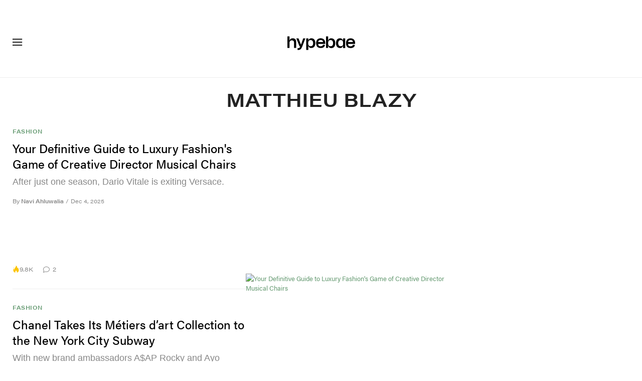

--- FILE ---
content_type: text/css; charset=utf-8
request_url: https://hypebae.com/dist/hypebae/3f97bb732e417f8ea905.css
body_size: 123680
content:
@charset "UTF-8";.sprite-adblock-abp{background-position:-29px -38px}.sprite-adblock-abp,.sprite-adblock-adblock{background-image:url([data-uri]);height:18px;width:18px}.sprite-adblock-adblock{background-position:-78px -67px}.sprite-adblock-ghostery{background-position:-129px 0}.sprite-adblock-ghostery,.sprite-adblock-ublock{background-image:url([data-uri]);height:18px;width:18px}.sprite-adblock-ublock{background-position:-129px -20px}.sprite-adblock-ult{background-position:-129px -40px;height:18px;width:18px}.sprite-adblock-ult,.sprite-gallery-expand{background-image:url([data-uri])}.sprite-gallery-expand{background-position:-129px -78px;height:13px;width:13px}.sprite-gallery-next-grey{background-position:0 -29px;height:36px;width:20px}.sprite-gallery-next,.sprite-gallery-next-grey{background-image:url([data-uri])}.sprite-gallery-next{background-position:-51px 0;height:24px;width:24px}.sprite-gallery-prev-grey{background-position:-29px 0;height:36px;width:20px}.sprite-gallery-prev,.sprite-gallery-prev-grey{background-image:url([data-uri])}.sprite-gallery-prev{background-position:-51px -26px;height:24px;width:24px}.sprite-hype-flame-grey{background-position:-129px -93px}.sprite-hype-flame-grey,.sprite-hype-flame-red{background-image:url([data-uri]);height:15px;width:10px}.sprite-hype-flame-red{background-position:0 -119px}.sprite-hype-flame-yellow{background-position:-12px -119px;height:15px;width:10px}.sprite-affiliates-external,.sprite-hype-flame-yellow{background-image:url([data-uri])}.sprite-affiliates-external{background-position:-115px -78px;height:8px;width:8px}.sprite-angle-down-16{background-image:url([data-uri]);background-position:-129px -60px;height:16px;width:16px}.sprite-arrow-down{background-position:-77px 0}.sprite-arrow-down,.sprite-arrow-right{background-image:url([data-uri]);height:24px;width:24px}.sprite-arrow-right{background-position:-77px -26px}.sprite-close{background-position:0 -67px;height:24px;width:24px}.sprite-close,.sprite-hamburger-store{background-image:url([data-uri])}.sprite-hamburger-store{background-position:-78px -93px;height:12px;width:30px}.sprite-more-menu{background-position:-26px -67px;height:24px;width:24px}.sprite-chevron-down,.sprite-more-menu{background-image:url([data-uri])}.sprite-chevron-down{background-position:-103px -78px;height:10px;width:10px}.sprite-copy-link{background-position:-52px -67px}.sprite-copy-link,.sprite-social-email-black{background-image:url([data-uri]);height:24px;width:24px}.sprite-social-email-black{background-position:-103px 0}.sprite-social-facebook-black{background-position:-103px -26px}.sprite-social-facebook-black,.sprite-social-pin-black{background-image:url([data-uri]);height:24px;width:24px}.sprite-social-pin-black{background-position:-103px -52px}.sprite-social-pin-m{background-image:url([data-uri]);background-position:0 0;height:27px;width:27px}.sprite-social-pocket-black{background-position:0 -93px}.sprite-social-pocket-black,.sprite-social-reddit-black{background-image:url([data-uri]);height:24px;width:24px}.sprite-social-reddit-black{background-position:-26px -93px}.sprite-social-twitter-black{background-image:url([data-uri]);background-position:-52px -93px;height:24px;width:24px}@media (-webkit-min-device-pixel-ratio:2),(min-resolution:192dpi){.sprite-adblock-abp,.sprite-adblock-adblock,.sprite-adblock-ghostery,.sprite-adblock-ublock,.sprite-adblock-ult,.sprite-affiliates-external,.sprite-angle-down-16,.sprite-arrow-down,.sprite-arrow-right,.sprite-chevron-down,.sprite-close,.sprite-copy-link,.sprite-gallery-expand,.sprite-gallery-next,.sprite-gallery-next-grey,.sprite-gallery-prev,.sprite-gallery-prev-grey,.sprite-hamburger-store,.sprite-hype-flame-grey,.sprite-hype-flame-red,.sprite-hype-flame-yellow,.sprite-more-menu,.sprite-social-email-black,.sprite-social-facebook-black,.sprite-social-pin-black,.sprite-social-pin-m,.sprite-social-pocket-black,.sprite-social-reddit-black,.sprite-social-twitter-black{background-image:url(/dist/hypebae/images/sprite@2x.ef43ec5e.png);background-size:147px 134px}}.icon{font-style:normal;font-weight:400}.icon.icon-arrow-down:before{content:"\ea01";font-family:iconfont}.icon.icon-arrow-link:before{content:"\ea02";font-family:iconfont}.icon.icon-close:before{content:"\ea03";font-family:iconfont}.icon.icon-comment:before{content:"\ea04";font-family:iconfont}.icon.icon-email:before{content:"\ea05";font-family:iconfont}.icon.icon-facebook:before{content:"\ea06";font-family:iconfont}.icon.icon-flipboard:before{content:"\ea07";font-family:iconfont}.icon.icon-hamburger-elsewhere:before{content:"\ea08";font-family:iconfont}.icon.icon-hamburger-more:before{content:"\ea09";font-family:iconfont}.icon.icon-instagram:before{content:"\ea0a";font-family:iconfont}.icon.icon-left-arrow:before{content:"\ea0b";font-family:iconfont}.icon.icon-location-global-asia:before{content:"\ea0c";font-family:iconfont}.icon.icon-location-global:before{content:"\ea0d";font-family:iconfont}.icon.icon-navbar-account:before{content:"\ea0e";font-family:iconfont}.icon.icon-navbar-dark:before{content:"\ea0f";font-family:iconfont}.icon.icon-navbar-hamburger:before{content:"\ea10";font-family:iconfont}.icon.icon-navbar-light:before{content:"\ea11";font-family:iconfont}.icon.icon-navbar-nine-dot:before{content:"\ea12";font-family:iconfont}.icon.icon-navbar-search:before{content:"\ea13";font-family:iconfont}.icon.icon-next:before{content:"\ea14";font-family:iconfont}.icon.icon-pinterest:before{content:"\ea15";font-family:iconfont}.icon.icon-right-arrow:before{content:"\ea16";font-family:iconfont}.icon.icon-rss:before{content:"\ea17";font-family:iconfont}.icon.icon-see-more-arrow:before{content:"\ea18";font-family:iconfont}.icon.icon-share:before{content:"\ea19";font-family:iconfont}.icon.icon-tiktok:before{content:"\ea1a";font-family:iconfont}.icon.icon-trending:before{content:"\ea1b";font-family:iconfont}.icon.icon-twitter:before{content:"\ea1c";font-family:iconfont}.icon.icon-youtube:before{content:"\ea1d";font-family:iconfont}@font-face{font-family:iconfont;src:url(/dist/hypebae/fonts/iconfont.e333a9ac.eot);src:url(/dist/hypebae/fonts/iconfont.e333a9ac.eot?#iefix) format("embedded-opentype"),url(/dist/hypebae/fonts/iconfont.f7a47e28.woff) format("woff"),url(/dist/hypebae/fonts/iconfont.4b980230.ttf) format("truetype"),url(/dist/hypebae/images/iconfont.b2f57b59.svg) format("svg")}.icon,::part(icon){line-height:1}.icon:before,::part(icon):before{display:block}html[data-theme=light]{--invert:invert(0);--main-color:#000;--placeholder-color:#aaa;--text-color-primary:#111;--text-hover-color-primary:#555;--text-color-secondary:#000;--text-hover-color-secondary:#679b73;--text-color-meta-gray:#a6a6a6;--text-color-dark-gray:#222;--text-color-dark-gray-2:#111;--text-color-dark-gray-3:#111;--text-color-black:#000;--text-color-black-2:#000;--text-color-black-3:#000;--text-color-dark-charcoal:#333;--text-color-dark-charcoal-2:#333;--text-color-dark-charcoal-3:#333;--text-color-light-gray:#ddd;--text-color-light-gray-2:#7d7d7d;--border-color-primary:#eee;--border-color-secondary:#ddd;--border-color-gray:#e6e6e6;--border-color-gray-2:#eee;--border-color-gray-3:#ddd;--border-color-black:#000;--border-color-404:#ddd;--load-more-btn-border-color:#ddd;--background-color-primary:#fff;--background-color-secondary:#fff;--background-color-gray:#eee;--background-color-white:#fff;--background-color-white-2:#f4f5f7;--background-color-404:#679b73;--background-hover-color-404:#85af8f;--button-background-color:#679b73;--button-background-color-hover:#a4c3ab;--divider-color-primary:#d7d7d7;--gradient-primary:linear-gradient(180deg,#fff0,#fff 80%);--nav-dropdown-divider-color:#eee;--post-box-title-color:#000;--post-box-category-color:#679b73;--post-box-category-hover-color:#95b99d;--post-box-text-color:#888;--post-box-text-hover-color:#aaa;--post-box-line-break-color:#eee;--newsletter-popup-background-color:#fff;--newsletter-popup-input-border-color:#ddd;--tooltip-background:#000;--ad-top-unit-background:#eee;--navigation-bar-background-color:#fff;--navigation-bar-popup-background-color:#fff}html[data-theme=dark]{--invert:invert(1);--main-color:#fff;--placeholder-color:#aaa;--text-color-primary:#eee;--text-hover-color-primary:#bbb;--text-color-secondary:#eee;--text-hover-color-secondary:#666;--text-color-meta-gray:#999;--text-color-dark-gray:#eee;--text-color-dark-gray-2:#fff;--text-color-dark-gray-3:#fff;--text-color-black:#fff;--text-color-black-2:#979797;--text-color-black-3:#999;--text-color-dark-charcoal:#999;--text-color-dark-charcoal-2:#ccc;--text-color-dark-charcoal-3:#eee;--text-color-light-gray:#555;--text-color-light-gray-2:#aaa;--border-color-primary:#444;--border-color-secondary:#444;--border-color-gray:#333;--border-color-gray-2:#333;--border-color-gray-3:#666;--border-color-black:#444;--border-color-404:#222;--load-more-btn-border-color:#444;--background-color-primary:#222;--background-color-secondary:#333;--background-color-gray:#222;--background-color-white:#444;--background-color-white-2:#000;--background-color-404:#679b73;--background-hover-color-404:#598363;--button-background-color:#679b73;--button-background-color-hover:#a4c3ab;--divider-color-primary:#333;--gradient-primary:linear-gradient(180deg,#2220,#222 80%);--nav-dropdown-divider-color:#444;--post-box-title-color:#fff;--post-box-category-color:#679b73;--post-box-category-hover-color:#52775b;--post-box-text-color:#eee;--post-box-text-hover-color:#666;--post-box-line-break-color:#444;--newsletter-popup-background-color:#111;--newsletter-popup-input-border-color:#111;--tooltip-background:#333;--ad-top-unit-background:#333;--navigation-bar-background-color:#222;--navigation-bar-popup-background-color:#333}.triangle-down,.triangle-up{border-style:solid;display:inline-block;height:0;margin-bottom:2px;width:0}.triangle-up{border-color:#0000 #0000 #029934;border-width:0 3px 5.2px}.triangle-down{border-color:#ec1c23 #0000 #0000;border-width:5.2px 3px 0}.brand-item .brand-state .text-success,.brand-item .prev-rank .text-success{color:#029934!important}.brand-item .brand-state .text-danger,.brand-item .prev-rank .text-danger{color:#ec1c23!important}.brand-item .brand-state .text-muted,.brand-item .prev-rank .text-muted{color:#888!important}:root{--blue:#007bff;--indigo:#6610f2;--purple:#6f42c1;--pink:#e83e8c;--red:#dc3545;--orange:#fd7e14;--yellow:#ffc107;--green:#28a745;--teal:#20c997;--cyan:#17a2b8;--white:#fff;--gray:#7d7d7d;--gray-dark:#333;--primary:#679b73;--secondary:#868e96;--success:#28a745;--info:#17a2b8;--warning:#ffc107;--danger:#dc3545;--light:#f8f9fa;--dark:#343a40;--breakpoint-xs:0;--breakpoint-sm:576px;--breakpoint-md:768px;--breakpoint-lg:992px;--breakpoint-xl:1200px;--font-family-sans-serif:acumin-pro,"Helvetica Neue",helvetica,"HB TC","HB JP","HB KR",arial,“segoe ui”,“microsoft jhenghei”,“microsoft mhei”,stheititc,sans-serif;--font-family-monospace:SFMono-Regular,Menlo,Monaco,Consolas,"Liberation Mono","Courier New",monospace}*,:after,:before{box-sizing:border-box}html{font-family:sans-serif;line-height:1.15;-webkit-text-size-adjust:100%;-webkit-tap-highlight-color:rgba(0,0,0,0)}article,aside,figcaption,figure,footer,header,hgroup,main,nav,section{display:block}body{background-color:#fff;color:#222;font-family:acumin-pro,Helvetica Neue,helvetica,HB TC,HB JP,HB KR,arial,“segoe ui”,“microsoft jhenghei”,“microsoft mhei”,stheititc,sans-serif;font-size:1rem;font-weight:400;line-height:1.5;margin:0;text-align:left}[tabindex="-1"]:focus:not(:focus-visible){outline:0!important}hr{box-sizing:initial;height:0;overflow:visible}h1,h2,h3,h4,h5,h6{margin-bottom:7.5px;margin-top:0}p{margin-bottom:1rem;margin-top:0}abbr[data-original-title],abbr[title]{border-bottom:0;cursor:help;text-decoration:underline;-webkit-text-decoration:underline dotted;text-decoration:underline dotted;-webkit-text-decoration-skip-ink:none;text-decoration-skip-ink:none}address{font-style:normal;line-height:inherit}address,dl,ol,ul{margin-bottom:1rem}dl,ol,ul{margin-top:0}ol ol,ol ul,ul ol,ul ul{margin-bottom:0}dt{font-weight:700}dd{margin-bottom:.5rem;margin-left:0}blockquote{margin:0 0 1rem}b,strong{font-weight:700}small{font-size:80%}sub,sup{font-size:75%;line-height:0;position:relative;vertical-align:initial}sub{bottom:-.25em}sup{top:-.5em}a{background-color:initial;color:#679b73}a,a:hover{text-decoration:none}a:hover{color:#8ac0af}a:not([href]):not([class]),a:not([href]):not([class]):hover{color:inherit;text-decoration:none}code,kbd,pre,samp{font-family:SFMono-Regular,Menlo,Monaco,Consolas,Liberation Mono,Courier New,monospace;font-size:1em}pre{margin-bottom:1rem;margin-top:0;overflow:auto;-ms-overflow-style:scrollbar}figure{margin:0 0 1rem}img{border-style:none}img,svg{vertical-align:middle}svg{overflow:hidden}table{border-collapse:collapse}caption{caption-side:bottom;color:#7d7d7d;padding-bottom:.75rem;padding-top:.75rem;text-align:left}th{text-align:inherit;text-align:-webkit-match-parent}label{display:inline-block;margin-bottom:.5rem}button{border-radius:0}button:focus:not(:focus-visible){outline:0}button,input,optgroup,select,textarea{font-family:inherit;font-size:inherit;line-height:inherit;margin:0}button,input{overflow:visible}button,select{text-transform:none}[role=button]{cursor:pointer}select{word-wrap:normal}[type=button],[type=reset],[type=submit],button{-webkit-appearance:button}[type=button]:not(:disabled),[type=reset]:not(:disabled),[type=submit]:not(:disabled),button:not(:disabled){cursor:pointer}[type=button]::-moz-focus-inner,[type=reset]::-moz-focus-inner,[type=submit]::-moz-focus-inner,button::-moz-focus-inner{border-style:none;padding:0}input[type=checkbox],input[type=radio]{box-sizing:border-box;padding:0}textarea{overflow:auto;resize:vertical}fieldset{border:0;margin:0;min-width:0;padding:0}legend{color:inherit;display:block;font-size:1.5rem;line-height:inherit;margin-bottom:.5rem;max-width:100%;padding:0;white-space:normal;width:100%}progress{vertical-align:initial}[type=number]::-webkit-inner-spin-button,[type=number]::-webkit-outer-spin-button{height:auto}[type=search]{-webkit-appearance:none;outline-offset:-2px}[type=search]::-webkit-search-decoration{-webkit-appearance:none}::-webkit-file-upload-button{-webkit-appearance:button;font:inherit}output{display:inline-block}summary{cursor:pointer;display:list-item}template{display:none}[hidden]{display:none!important}.h1,.h2,.h3,.h4,.h5,.h6,h1,h2,h3,h4,h5,h6{font-family:acumin-pro,Helvetica Neue,helvetica,HB TC,HB JP,HB KR,arial,“segoe ui”,“microsoft jhenghei”,“microsoft mhei”,stheititc,sans-serif;font-weight:500;line-height:1.2;margin-bottom:7.5px}.h1,h1{font-size:2.5rem}.h2,h2{font-size:2rem}.h3,h3{font-size:1.75rem}.h4,h4{font-size:1.5rem}.h5,h5{font-size:1.25rem}.h6,h6{font-size:1rem}.lead{font-size:1.25rem;font-weight:300}.display-1{font-size:6rem}.display-1,.display-2{font-weight:300;line-height:1.2}.display-2{font-size:5.5rem}.display-3{font-size:4.5rem}.display-3,.display-4{font-weight:300;line-height:1.2}.display-4{font-size:3.5rem}hr{border:0;border-top:1px solid #0000001a;margin-bottom:15px;margin-top:15px}.small,small{font-size:.875em;font-weight:400}.mark,mark{background-color:#fcf8e3;padding:.2em}.list-inline,.list-unstyled{list-style:none;padding-left:0}.list-inline-item{display:inline-block}.list-inline-item:not(:last-child){margin-right:.5rem}.initialism{font-size:90%;text-transform:uppercase}.blockquote{font-size:1.25rem;margin-bottom:15px}.blockquote-footer{color:#7d7d7d;display:block;font-size:.875em}.blockquote-footer:before{content:"— "}.img-fluid,.img-responsive,.img-thumbnail{height:auto;max-width:100%}.img-thumbnail{background-color:#fff;border:1px solid #dee2e6;padding:.25rem}.figure{display:inline-block}.figure-img{line-height:1;margin-bottom:7.5px}.figure-caption{color:#7d7d7d;font-size:90%}code{color:#e83e8c;font-size:87.5%;word-wrap:break-word}a>code{color:inherit}kbd{background-color:#222;color:#fff;font-size:87.5%;padding:.2rem .4rem}kbd kbd{font-size:100%;font-weight:700;padding:0}pre{color:#222;display:block;font-size:87.5%}pre code{color:inherit;font-size:inherit;word-break:normal}.pre-scrollable{max-height:340px;overflow-y:scroll}.container,.container-fluid,.container-lg,.container-md,.container-sm,.container-xl{margin-left:auto;margin-right:auto;padding-left:15px;padding-right:15px;width:100%}@media (min-width:576px){.container,.container-sm{max-width:540px}}@media (min-width:768px){.container,.container-md,.container-sm{max-width:720px}}@media (min-width:992px){.container,.container-lg,.container-md,.container-sm{max-width:960px}}@media (min-width:1200px){.container,.container-lg,.container-md,.container-sm,.container-xl{max-width:1140px}}.row{display:flex;flex-wrap:wrap;margin-left:-15px;margin-right:-15px}.no-gutters{margin-left:0;margin-right:0}.no-gutters>.col,.no-gutters>[class*=col-]{padding-left:0;padding-right:0}.col,.col-1,.col-10,.col-11,.col-12,.col-2,.col-3,.col-4,.col-5,.col-6,.col-7,.col-8,.col-9,.col-auto,.col-lg,.col-lg-1,.col-lg-10,.col-lg-11,.col-lg-12,.col-lg-2,.col-lg-3,.col-lg-4,.col-lg-5,.col-lg-6,.col-lg-7,.col-lg-8,.col-lg-9,.col-lg-auto,.col-md,.col-md-1,.col-md-10,.col-md-11,.col-md-12,.col-md-2,.col-md-3,.col-md-4,.col-md-5,.col-md-6,.col-md-7,.col-md-8,.col-md-9,.col-md-auto,.col-sm,.col-sm-1,.col-sm-10,.col-sm-11,.col-sm-12,.col-sm-2,.col-sm-3,.col-sm-4,.col-sm-5,.col-sm-6,.col-sm-7,.col-sm-8,.col-sm-9,.col-sm-auto,.col-xl,.col-xl-1,.col-xl-10,.col-xl-11,.col-xl-12,.col-xl-2,.col-xl-3,.col-xl-4,.col-xl-5,.col-xl-6,.col-xl-7,.col-xl-8,.col-xl-9,.col-xl-auto,.post-body-content .col-xs-12{padding-left:15px;padding-right:15px;position:relative;width:100%}.col{flex-basis:0;flex-grow:1;max-width:100%}.row-cols-1>*{flex:0 0 100%;max-width:100%}.row-cols-2>*{flex:0 0 50%;max-width:50%}.row-cols-3>*{flex:0 0 33.3333333333%;max-width:33.3333333333%}.row-cols-4>*{flex:0 0 25%;max-width:25%}.row-cols-5>*{flex:0 0 20%;max-width:20%}.row-cols-6>*{flex:0 0 16.6666666667%;max-width:16.6666666667%}.col-auto{flex:0 0 auto;max-width:100%;width:auto}.col-1{flex:0 0 8.33333333%;max-width:8.33333333%}.col-2{flex:0 0 16.66666667%;max-width:16.66666667%}.col-3{flex:0 0 25%;max-width:25%}.col-4{flex:0 0 33.33333333%;max-width:33.33333333%}.col-5{flex:0 0 41.66666667%;max-width:41.66666667%}.col-6{flex:0 0 50%;max-width:50%}.col-7{flex:0 0 58.33333333%;max-width:58.33333333%}.col-8{flex:0 0 66.66666667%;max-width:66.66666667%}.col-9{flex:0 0 75%;max-width:75%}.col-10{flex:0 0 83.33333333%;max-width:83.33333333%}.col-11{flex:0 0 91.66666667%;max-width:91.66666667%}.col-12,.post-body-content .col-xs-12{flex:0 0 100%;max-width:100%}.order-first{order:-1}.order-last{order:13}.order-0{order:0}.order-1{order:1}.order-2{order:2}.order-3{order:3}.order-4{order:4}.order-5{order:5}.order-6{order:6}.order-7{order:7}.order-8{order:8}.order-9{order:9}.order-10{order:10}.order-11{order:11}.order-12{order:12}.offset-1{margin-left:8.33333333%}.offset-2{margin-left:16.66666667%}.offset-3{margin-left:25%}.offset-4{margin-left:33.33333333%}.offset-5{margin-left:41.66666667%}.offset-6{margin-left:50%}.offset-7{margin-left:58.33333333%}.offset-8{margin-left:66.66666667%}.offset-9{margin-left:75%}.offset-10{margin-left:83.33333333%}.offset-11{margin-left:91.66666667%}@media (min-width:576px){.col-sm{flex-basis:0;flex-grow:1;max-width:100%}.row-cols-sm-1>*{flex:0 0 100%;max-width:100%}.row-cols-sm-2>*{flex:0 0 50%;max-width:50%}.row-cols-sm-3>*{flex:0 0 33.3333333333%;max-width:33.3333333333%}.row-cols-sm-4>*{flex:0 0 25%;max-width:25%}.row-cols-sm-5>*{flex:0 0 20%;max-width:20%}.row-cols-sm-6>*{flex:0 0 16.6666666667%;max-width:16.6666666667%}.col-sm-auto{flex:0 0 auto;max-width:100%;width:auto}.col-sm-1{flex:0 0 8.33333333%;max-width:8.33333333%}.col-sm-2{flex:0 0 16.66666667%;max-width:16.66666667%}.col-sm-3{flex:0 0 25%;max-width:25%}.col-sm-4{flex:0 0 33.33333333%;max-width:33.33333333%}.col-sm-5{flex:0 0 41.66666667%;max-width:41.66666667%}.col-sm-6{flex:0 0 50%;max-width:50%}.col-sm-7{flex:0 0 58.33333333%;max-width:58.33333333%}.col-sm-8{flex:0 0 66.66666667%;max-width:66.66666667%}.col-sm-9{flex:0 0 75%;max-width:75%}.col-sm-10{flex:0 0 83.33333333%;max-width:83.33333333%}.col-sm-11{flex:0 0 91.66666667%;max-width:91.66666667%}.col-sm-12{flex:0 0 100%;max-width:100%}.order-sm-first{order:-1}.order-sm-last{order:13}.order-sm-0{order:0}.order-sm-1{order:1}.order-sm-2{order:2}.order-sm-3{order:3}.order-sm-4{order:4}.order-sm-5{order:5}.order-sm-6{order:6}.order-sm-7{order:7}.order-sm-8{order:8}.order-sm-9{order:9}.order-sm-10{order:10}.order-sm-11{order:11}.order-sm-12{order:12}.offset-sm-0{margin-left:0}.offset-sm-1{margin-left:8.33333333%}.offset-sm-2{margin-left:16.66666667%}.offset-sm-3{margin-left:25%}.offset-sm-4{margin-left:33.33333333%}.offset-sm-5{margin-left:41.66666667%}.offset-sm-6{margin-left:50%}.offset-sm-7{margin-left:58.33333333%}.offset-sm-8{margin-left:66.66666667%}.offset-sm-9{margin-left:75%}.offset-sm-10{margin-left:83.33333333%}.offset-sm-11{margin-left:91.66666667%}}@media (min-width:768px){.col-md{flex-basis:0;flex-grow:1;max-width:100%}.row-cols-md-1>*{flex:0 0 100%;max-width:100%}.row-cols-md-2>*{flex:0 0 50%;max-width:50%}.row-cols-md-3>*{flex:0 0 33.3333333333%;max-width:33.3333333333%}.row-cols-md-4>*{flex:0 0 25%;max-width:25%}.row-cols-md-5>*{flex:0 0 20%;max-width:20%}.row-cols-md-6>*{flex:0 0 16.6666666667%;max-width:16.6666666667%}.col-md-auto{flex:0 0 auto;max-width:100%;width:auto}.col-md-1{flex:0 0 8.33333333%;max-width:8.33333333%}.col-md-2{flex:0 0 16.66666667%;max-width:16.66666667%}.col-md-3{flex:0 0 25%;max-width:25%}.col-md-4{flex:0 0 33.33333333%;max-width:33.33333333%}.col-md-5{flex:0 0 41.66666667%;max-width:41.66666667%}.col-md-6{flex:0 0 50%;max-width:50%}.col-md-7{flex:0 0 58.33333333%;max-width:58.33333333%}.col-md-8{flex:0 0 66.66666667%;max-width:66.66666667%}.col-md-9{flex:0 0 75%;max-width:75%}.col-md-10{flex:0 0 83.33333333%;max-width:83.33333333%}.col-md-11{flex:0 0 91.66666667%;max-width:91.66666667%}.col-md-12{flex:0 0 100%;max-width:100%}.order-md-first{order:-1}.order-md-last{order:13}.order-md-0{order:0}.order-md-1{order:1}.order-md-2{order:2}.order-md-3{order:3}.order-md-4{order:4}.order-md-5{order:5}.order-md-6{order:6}.order-md-7{order:7}.order-md-8{order:8}.order-md-9{order:9}.order-md-10{order:10}.order-md-11{order:11}.order-md-12{order:12}.offset-md-0{margin-left:0}.offset-md-1{margin-left:8.33333333%}.offset-md-2{margin-left:16.66666667%}.offset-md-3{margin-left:25%}.offset-md-4{margin-left:33.33333333%}.offset-md-5{margin-left:41.66666667%}.offset-md-6{margin-left:50%}.offset-md-7{margin-left:58.33333333%}.offset-md-8{margin-left:66.66666667%}.offset-md-9{margin-left:75%}.offset-md-10{margin-left:83.33333333%}.offset-md-11{margin-left:91.66666667%}}@media (min-width:992px){.col-lg{flex-basis:0;flex-grow:1;max-width:100%}.row-cols-lg-1>*{flex:0 0 100%;max-width:100%}.row-cols-lg-2>*{flex:0 0 50%;max-width:50%}.row-cols-lg-3>*{flex:0 0 33.3333333333%;max-width:33.3333333333%}.row-cols-lg-4>*{flex:0 0 25%;max-width:25%}.row-cols-lg-5>*{flex:0 0 20%;max-width:20%}.row-cols-lg-6>*{flex:0 0 16.6666666667%;max-width:16.6666666667%}.col-lg-auto{flex:0 0 auto;max-width:100%;width:auto}.col-lg-1{flex:0 0 8.33333333%;max-width:8.33333333%}.col-lg-2{flex:0 0 16.66666667%;max-width:16.66666667%}.col-lg-3{flex:0 0 25%;max-width:25%}.col-lg-4{flex:0 0 33.33333333%;max-width:33.33333333%}.col-lg-5{flex:0 0 41.66666667%;max-width:41.66666667%}.col-lg-6{flex:0 0 50%;max-width:50%}.col-lg-7{flex:0 0 58.33333333%;max-width:58.33333333%}.col-lg-8{flex:0 0 66.66666667%;max-width:66.66666667%}.col-lg-9{flex:0 0 75%;max-width:75%}.col-lg-10{flex:0 0 83.33333333%;max-width:83.33333333%}.col-lg-11{flex:0 0 91.66666667%;max-width:91.66666667%}.col-lg-12{flex:0 0 100%;max-width:100%}.order-lg-first{order:-1}.order-lg-last{order:13}.order-lg-0{order:0}.order-lg-1{order:1}.order-lg-2{order:2}.order-lg-3{order:3}.order-lg-4{order:4}.order-lg-5{order:5}.order-lg-6{order:6}.order-lg-7{order:7}.order-lg-8{order:8}.order-lg-9{order:9}.order-lg-10{order:10}.order-lg-11{order:11}.order-lg-12{order:12}.offset-lg-0{margin-left:0}.offset-lg-1{margin-left:8.33333333%}.offset-lg-2{margin-left:16.66666667%}.offset-lg-3{margin-left:25%}.offset-lg-4{margin-left:33.33333333%}.offset-lg-5{margin-left:41.66666667%}.offset-lg-6{margin-left:50%}.offset-lg-7{margin-left:58.33333333%}.offset-lg-8{margin-left:66.66666667%}.offset-lg-9{margin-left:75%}.offset-lg-10{margin-left:83.33333333%}.offset-lg-11{margin-left:91.66666667%}}@media (min-width:1200px){.col-xl{flex-basis:0;flex-grow:1;max-width:100%}.row-cols-xl-1>*{flex:0 0 100%;max-width:100%}.row-cols-xl-2>*{flex:0 0 50%;max-width:50%}.row-cols-xl-3>*{flex:0 0 33.3333333333%;max-width:33.3333333333%}.row-cols-xl-4>*{flex:0 0 25%;max-width:25%}.row-cols-xl-5>*{flex:0 0 20%;max-width:20%}.row-cols-xl-6>*{flex:0 0 16.6666666667%;max-width:16.6666666667%}.col-xl-auto{flex:0 0 auto;max-width:100%;width:auto}.col-xl-1{flex:0 0 8.33333333%;max-width:8.33333333%}.col-xl-2{flex:0 0 16.66666667%;max-width:16.66666667%}.col-xl-3{flex:0 0 25%;max-width:25%}.col-xl-4{flex:0 0 33.33333333%;max-width:33.33333333%}.col-xl-5{flex:0 0 41.66666667%;max-width:41.66666667%}.col-xl-6{flex:0 0 50%;max-width:50%}.col-xl-7{flex:0 0 58.33333333%;max-width:58.33333333%}.col-xl-8{flex:0 0 66.66666667%;max-width:66.66666667%}.col-xl-9{flex:0 0 75%;max-width:75%}.col-xl-10{flex:0 0 83.33333333%;max-width:83.33333333%}.col-xl-11{flex:0 0 91.66666667%;max-width:91.66666667%}.col-xl-12{flex:0 0 100%;max-width:100%}.order-xl-first{order:-1}.order-xl-last{order:13}.order-xl-0{order:0}.order-xl-1{order:1}.order-xl-2{order:2}.order-xl-3{order:3}.order-xl-4{order:4}.order-xl-5{order:5}.order-xl-6{order:6}.order-xl-7{order:7}.order-xl-8{order:8}.order-xl-9{order:9}.order-xl-10{order:10}.order-xl-11{order:11}.order-xl-12{order:12}.offset-xl-0{margin-left:0}.offset-xl-1{margin-left:8.33333333%}.offset-xl-2{margin-left:16.66666667%}.offset-xl-3{margin-left:25%}.offset-xl-4{margin-left:33.33333333%}.offset-xl-5{margin-left:41.66666667%}.offset-xl-6{margin-left:50%}.offset-xl-7{margin-left:58.33333333%}.offset-xl-8{margin-left:66.66666667%}.offset-xl-9{margin-left:75%}.offset-xl-10{margin-left:83.33333333%}.offset-xl-11{margin-left:91.66666667%}}.table{color:#222;margin-bottom:15px;width:100%}.table td,.table th{border-top:1px solid #eee;padding:.75rem;vertical-align:top}.table thead th{border-bottom:2px solid #eee;vertical-align:bottom}.table tbody+tbody{border-top:2px solid #eee}.table-sm td,.table-sm th{padding:.3rem}.table-bordered,.table-bordered td,.table-bordered th{border:1px solid #eee}.table-bordered thead td,.table-bordered thead th{border-bottom-width:2px}.table-borderless tbody+tbody,.table-borderless td,.table-borderless th,.table-borderless thead th{border:0}.table-striped tbody tr:nth-of-type(odd){background-color:#0000000d}.table-hover tbody tr:hover{background-color:rgba(0,0,0,.075);color:#222}.table-primary,.table-primary>td,.table-primary>th{background-color:#d4e3d8}.table-primary tbody+tbody,.table-primary td,.table-primary th,.table-primary thead th{border-color:#b0cbb6}.table-hover .table-primary:hover,.table-hover .table-primary:hover>td,.table-hover .table-primary:hover>th{background-color:#c5d9ca}.table-secondary,.table-secondary>td,.table-secondary>th{background-color:#dddfe2}.table-secondary tbody+tbody,.table-secondary td,.table-secondary th,.table-secondary thead th{border-color:#c0c4c8}.table-hover .table-secondary:hover,.table-hover .table-secondary:hover>td,.table-hover .table-secondary:hover>th{background-color:#cfd3d6}.table-success,.table-success>td,.table-success>th{background-color:#c3e6cb}.table-success tbody+tbody,.table-success td,.table-success th,.table-success thead th{border-color:#8fd19e}.table-hover .table-success:hover,.table-hover .table-success:hover>td,.table-hover .table-success:hover>th{background-color:#b1dfbb}.table-info,.table-info>td,.table-info>th{background-color:#bee5eb}.table-info tbody+tbody,.table-info td,.table-info th,.table-info thead th{border-color:#86cfda}.table-hover .table-info:hover,.table-hover .table-info:hover>td,.table-hover .table-info:hover>th{background-color:#abdde5}.table-warning,.table-warning>td,.table-warning>th{background-color:#ffeeba}.table-warning tbody+tbody,.table-warning td,.table-warning th,.table-warning thead th{border-color:#ffdf7e}.table-hover .table-warning:hover,.table-hover .table-warning:hover>td,.table-hover .table-warning:hover>th{background-color:#ffe7a0}.table-danger,.table-danger>td,.table-danger>th{background-color:#f5c6cb}.table-danger tbody+tbody,.table-danger td,.table-danger th,.table-danger thead th{border-color:#ed969e}.table-hover .table-danger:hover,.table-hover .table-danger:hover>td,.table-hover .table-danger:hover>th{background-color:#f1b1b7}.table-light,.table-light>td,.table-light>th{background-color:#fdfdfe}.table-light tbody+tbody,.table-light td,.table-light th,.table-light thead th{border-color:#fbfcfc}.table-hover .table-light:hover,.table-hover .table-light:hover>td,.table-hover .table-light:hover>th{background-color:#eef1f3}.table-dark,.table-dark>td,.table-dark>th{background-color:#c6c8ca}.table-dark tbody+tbody,.table-dark td,.table-dark th,.table-dark thead th{border-color:#95999c}.table-hover .table-dark:hover,.table-hover .table-dark:hover>td,.table-hover .table-dark:hover>th{background-color:#b9bbbd}.table-active,.table-active>td,.table-active>th,.table-hover .table-active:hover,.table-hover .table-active:hover>td,.table-hover .table-active:hover>th{background-color:rgba(0,0,0,.075)}.table .thead-dark th{background-color:#333;border-color:#464646;color:#fff}.table .thead-light th{background-color:#eee;border-color:#eee;color:#495057}.table-dark{background-color:#333;color:#fff}.table-dark td,.table-dark th,.table-dark thead th{border-color:#464646}.table-dark.table-bordered{border:0}.table-dark.table-striped tbody tr:nth-of-type(odd){background-color:#ffffff0d}.table-dark.table-hover tbody tr:hover{background-color:hsla(0,0%,100%,.075);color:#fff}@media (max-width:575.98px){.table-responsive-sm{display:block;overflow-x:auto;width:100%;-webkit-overflow-scrolling:touch}.table-responsive-sm>.table-bordered{border:0}}@media (max-width:767.98px){.table-responsive-md{display:block;overflow-x:auto;width:100%;-webkit-overflow-scrolling:touch}.table-responsive-md>.table-bordered{border:0}}@media (max-width:991.98px){.table-responsive-lg{display:block;overflow-x:auto;width:100%;-webkit-overflow-scrolling:touch}.table-responsive-lg>.table-bordered{border:0}}@media (max-width:1199.98px){.table-responsive-xl{display:block;overflow-x:auto;width:100%;-webkit-overflow-scrolling:touch}.table-responsive-xl>.table-bordered{border:0}}.table-responsive{display:block;overflow-x:auto;width:100%;-webkit-overflow-scrolling:touch}.table-responsive>.table-bordered{border:0}.form-control{background-clip:padding-box;background-color:#fff;border:1px solid #ccc;border-radius:0;color:#495057;display:block;font-size:1rem;font-weight:400;height:calc(1.5em + .75rem + 2px);line-height:1.5;padding:.375rem .75rem;transition:border-color .15s ease-in-out,box-shadow .15s ease-in-out;width:100%}@media (prefers-reduced-motion:reduce){.form-control{transition:none}}.form-control::-ms-expand{background-color:initial;border:0}.form-control:focus{background-color:#fff;border-color:#b4ceba;box-shadow:0 0 0 .2rem #679b7340;color:#495057;outline:0}.form-control::placeholder{color:#7d7d7d;opacity:1}.form-control:disabled,.form-control[readonly]{background-color:#eee;opacity:1}input[type=date].form-control,input[type=datetime-local].form-control,input[type=month].form-control,input[type=time].form-control{-webkit-appearance:none;appearance:none}select.form-control:-moz-focusring{color:#0000;text-shadow:0 0 0 #495057}select.form-control:focus::-ms-value{background-color:#fff;color:#495057}.form-control-file,.form-control-range{display:block;width:100%}.col-form-label{font-size:inherit;line-height:1.5;margin-bottom:0;padding-bottom:calc(.375rem + 1px);padding-top:calc(.375rem + 1px)}.col-form-label-lg{font-size:1.25rem;line-height:1.5;padding-bottom:calc(.5rem + 1px);padding-top:calc(.5rem + 1px)}.col-form-label-sm{font-size:.78rem;line-height:1.5;padding-bottom:calc(.25rem + 1px);padding-top:calc(.25rem + 1px)}.form-control-plaintext{background-color:initial;border:solid #0000;border-width:1px 0;color:#222;display:block;font-size:1rem;line-height:1.5;margin-bottom:0;padding:.375rem 0;width:100%}.form-control-plaintext.form-control-lg,.form-control-plaintext.form-control-sm{padding-left:0;padding-right:0}.form-control-sm{font-size:.78rem;height:calc(1.5em + .5rem + 2px);line-height:1.5;padding:.25rem .5rem}.form-control-lg{font-size:1.25rem;height:calc(1.5em + 1rem + 2px);line-height:1.5;padding:.5rem 1rem}select.form-control[multiple],select.form-control[size],textarea.form-control{height:auto}.form-group{margin-bottom:1rem}.form-text{display:block;margin-top:.25rem}.form-row{display:flex;flex-wrap:wrap;margin-left:-5px;margin-right:-5px}.form-row>.col,.form-row>[class*=col-]{padding-left:5px;padding-right:5px}.form-check{display:block;padding-left:1.25rem;position:relative}.form-check-input{margin-left:-1.25rem;margin-top:.3rem;position:absolute}.form-check-input:disabled~.form-check-label,.form-check-input[disabled]~.form-check-label{color:#7d7d7d}.form-check-label{margin-bottom:0}.form-check-inline{align-items:center;display:inline-flex;margin-right:.75rem;padding-left:0}.form-check-inline .form-check-input{margin-left:0;margin-right:.3125rem;margin-top:0;position:static}.valid-feedback{color:#28a745;display:none;font-size:.875em;margin-top:.25rem;width:100%}.valid-tooltip{background-color:#28a745e6;color:#fff;display:none;font-size:.78rem;left:0;line-height:1.5;margin-top:.1rem;max-width:100%;padding:.25rem .5rem;position:absolute;top:100%;z-index:5}.form-row>.col>.valid-tooltip,.form-row>[class*=col-]>.valid-tooltip{left:5px}.is-valid~.valid-feedback,.is-valid~.valid-tooltip,.was-validated :valid~.valid-feedback,.was-validated :valid~.valid-tooltip{display:block}.form-control.is-valid,.was-validated .form-control:valid{background-image:url("data:image/svg+xml;charset=utf-8,%3Csvg xmlns='http://www.w3.org/2000/svg' width='8' height='8'%3E%3Cpath fill='%2328A745' d='M2.3 6.73.6 4.53c-.4-1.04.46-1.4 1.1-.8l1.1 1.4 3.4-3.8c.6-.63 1.6-.27 1.2.7l-4 4.6c-.43.5-.8.4-1.1.1'/%3E%3C/svg%3E");background-position:right calc(.375em + .1875rem) center;background-repeat:no-repeat;background-size:calc(.75em + .375rem) calc(.75em + .375rem);border-color:#28a745;padding-right:calc(1.5em + .75rem)!important}.form-control.is-valid:focus,.was-validated .form-control:valid:focus{border-color:#28a745;box-shadow:0 0 0 .2rem #28a74540}.was-validated select.form-control:valid,select.form-control.is-valid{background-position:right 1.5rem center;padding-right:3rem!important}.was-validated textarea.form-control:valid,textarea.form-control.is-valid{background-position:top calc(.375em + .1875rem) right calc(.375em + .1875rem);padding-right:calc(1.5em + .75rem)}.custom-select.is-valid,.was-validated .custom-select:valid{background:url("data:image/svg+xml;charset=utf-8,%3Csvg xmlns='http://www.w3.org/2000/svg' width='4' height='5'%3E%3Cpath fill='%23333' d='M2 0 0 2h4zm0 5L0 3h4z'/%3E%3C/svg%3E") right .75rem center/8px 10px no-repeat,#fff url("data:image/svg+xml;charset=utf-8,%3Csvg xmlns='http://www.w3.org/2000/svg' width='8' height='8'%3E%3Cpath fill='%2328A745' d='M2.3 6.73.6 4.53c-.4-1.04.46-1.4 1.1-.8l1.1 1.4 3.4-3.8c.6-.63 1.6-.27 1.2.7l-4 4.6c-.43.5-.8.4-1.1.1'/%3E%3C/svg%3E") center right 1.75rem/calc(.75em + .375rem) calc(.75em + .375rem) no-repeat;border-color:#28a745;padding-right:calc(.75em + 2.3125rem)!important}.custom-select.is-valid:focus,.was-validated .custom-select:valid:focus{border-color:#28a745;box-shadow:0 0 0 .2rem #28a74540}.form-check-input.is-valid~.form-check-label,.was-validated .form-check-input:valid~.form-check-label{color:#28a745}.form-check-input.is-valid~.valid-feedback,.form-check-input.is-valid~.valid-tooltip,.was-validated .form-check-input:valid~.valid-feedback,.was-validated .form-check-input:valid~.valid-tooltip{display:block}.custom-control-input.is-valid~.custom-control-label,.was-validated .custom-control-input:valid~.custom-control-label{color:#28a745}.custom-control-input.is-valid~.custom-control-label:before,.was-validated .custom-control-input:valid~.custom-control-label:before{border-color:#28a745}.custom-control-input.is-valid:checked~.custom-control-label:before,.was-validated .custom-control-input:valid:checked~.custom-control-label:before{background-color:#34ce57;border-color:#34ce57}.custom-control-input.is-valid:focus~.custom-control-label:before,.was-validated .custom-control-input:valid:focus~.custom-control-label:before{box-shadow:0 0 0 .2rem #28a74540}.custom-control-input.is-valid:focus:not(:checked)~.custom-control-label:before,.was-validated .custom-control-input:valid:focus:not(:checked)~.custom-control-label:before{border-color:#28a745}.custom-file-input.is-valid~.custom-file-label,.was-validated .custom-file-input:valid~.custom-file-label{border-color:#28a745}.custom-file-input.is-valid:focus~.custom-file-label,.was-validated .custom-file-input:valid:focus~.custom-file-label{border-color:#28a745;box-shadow:0 0 0 .2rem #28a74540}.invalid-feedback{color:#dc3545;display:none;font-size:.875em;margin-top:.25rem;width:100%}.invalid-tooltip{background-color:#dc3545e6;color:#fff;display:none;font-size:.78rem;left:0;line-height:1.5;margin-top:.1rem;max-width:100%;padding:.25rem .5rem;position:absolute;top:100%;z-index:5}.form-row>.col>.invalid-tooltip,.form-row>[class*=col-]>.invalid-tooltip{left:5px}.is-invalid~.invalid-feedback,.is-invalid~.invalid-tooltip,.was-validated :invalid~.invalid-feedback,.was-validated :invalid~.invalid-tooltip{display:block}.form-control.is-invalid,.was-validated .form-control:invalid{background-image:url("data:image/svg+xml;charset=utf-8,%3Csvg xmlns='http://www.w3.org/2000/svg' width='12' height='12' fill='none' stroke='%23DC3545'%3E%3Ccircle cx='6' cy='6' r='4.5'/%3E%3Cpath stroke-linejoin='round' d='M5.8 3.6h.4L6 6.5z'/%3E%3Ccircle cx='6' cy='8.2' r='.6' fill='%23DC3545' stroke='none'/%3E%3C/svg%3E");background-position:right calc(.375em + .1875rem) center;background-repeat:no-repeat;background-size:calc(.75em + .375rem) calc(.75em + .375rem);border-color:#dc3545;padding-right:calc(1.5em + .75rem)!important}.form-control.is-invalid:focus,.was-validated .form-control:invalid:focus{border-color:#dc3545;box-shadow:0 0 0 .2rem #dc354540}.was-validated select.form-control:invalid,select.form-control.is-invalid{background-position:right 1.5rem center;padding-right:3rem!important}.was-validated textarea.form-control:invalid,textarea.form-control.is-invalid{background-position:top calc(.375em + .1875rem) right calc(.375em + .1875rem);padding-right:calc(1.5em + .75rem)}.custom-select.is-invalid,.was-validated .custom-select:invalid{background:url("data:image/svg+xml;charset=utf-8,%3Csvg xmlns='http://www.w3.org/2000/svg' width='4' height='5'%3E%3Cpath fill='%23333' d='M2 0 0 2h4zm0 5L0 3h4z'/%3E%3C/svg%3E") right .75rem center/8px 10px no-repeat,#fff url("data:image/svg+xml;charset=utf-8,%3Csvg xmlns='http://www.w3.org/2000/svg' width='12' height='12' fill='none' stroke='%23DC3545'%3E%3Ccircle cx='6' cy='6' r='4.5'/%3E%3Cpath stroke-linejoin='round' d='M5.8 3.6h.4L6 6.5z'/%3E%3Ccircle cx='6' cy='8.2' r='.6' fill='%23DC3545' stroke='none'/%3E%3C/svg%3E") center right 1.75rem/calc(.75em + .375rem) calc(.75em + .375rem) no-repeat;border-color:#dc3545;padding-right:calc(.75em + 2.3125rem)!important}.custom-select.is-invalid:focus,.was-validated .custom-select:invalid:focus{border-color:#dc3545;box-shadow:0 0 0 .2rem #dc354540}.form-check-input.is-invalid~.form-check-label,.was-validated .form-check-input:invalid~.form-check-label{color:#dc3545}.form-check-input.is-invalid~.invalid-feedback,.form-check-input.is-invalid~.invalid-tooltip,.was-validated .form-check-input:invalid~.invalid-feedback,.was-validated .form-check-input:invalid~.invalid-tooltip{display:block}.custom-control-input.is-invalid~.custom-control-label,.was-validated .custom-control-input:invalid~.custom-control-label{color:#dc3545}.custom-control-input.is-invalid~.custom-control-label:before,.was-validated .custom-control-input:invalid~.custom-control-label:before{border-color:#dc3545}.custom-control-input.is-invalid:checked~.custom-control-label:before,.was-validated .custom-control-input:invalid:checked~.custom-control-label:before{background-color:#e4606d;border-color:#e4606d}.custom-control-input.is-invalid:focus~.custom-control-label:before,.was-validated .custom-control-input:invalid:focus~.custom-control-label:before{box-shadow:0 0 0 .2rem #dc354540}.custom-control-input.is-invalid:focus:not(:checked)~.custom-control-label:before,.was-validated .custom-control-input:invalid:focus:not(:checked)~.custom-control-label:before{border-color:#dc3545}.custom-file-input.is-invalid~.custom-file-label,.was-validated .custom-file-input:invalid~.custom-file-label{border-color:#dc3545}.custom-file-input.is-invalid:focus~.custom-file-label,.was-validated .custom-file-input:invalid:focus~.custom-file-label{border-color:#dc3545;box-shadow:0 0 0 .2rem #dc354540}.form-inline{align-items:center;display:flex;flex-flow:row wrap}.form-inline .form-check{width:100%}@media (min-width:576px){.form-inline label{justify-content:center}.form-inline .form-group,.form-inline label{align-items:center;display:flex;margin-bottom:0}.form-inline .form-group{flex:0 0 auto;flex-flow:row wrap}.form-inline .form-control{display:inline-block;vertical-align:middle;width:auto}.form-inline .form-control-plaintext{display:inline-block}.form-inline .custom-select,.form-inline .input-group{width:auto}.form-inline .form-check{align-items:center;display:flex;justify-content:center;padding-left:0;width:auto}.form-inline .form-check-input{flex-shrink:0;margin-left:0;margin-right:.25rem;margin-top:0;position:relative}.form-inline .custom-control{align-items:center;justify-content:center}.form-inline .custom-control-label{margin-bottom:0}}.btn{background-color:initial;border:1px solid #0000;border-radius:0;color:#222;display:inline-block;font-size:1rem;font-weight:400;line-height:1.5;padding:.375rem .75rem;text-align:center;transition:color .15s ease-in-out,background-color .15s ease-in-out,border-color .15s ease-in-out,box-shadow .15s ease-in-out;-webkit-user-select:none;user-select:none;vertical-align:middle}@media (prefers-reduced-motion:reduce){.btn{transition:none}}.btn:hover{color:#222;text-decoration:none}.btn.focus,.btn:focus{box-shadow:0 0 0 .2rem #679b7340;outline:0}.btn.disabled,.btn:disabled{opacity:.65}.btn:not(:disabled):not(.disabled){cursor:pointer}a.btn.disabled,fieldset:disabled a.btn{pointer-events:none}.btn-primary{background-color:#679b73;border-color:#679b73;color:#fff}.btn-primary.focus,.btn-primary:focus,.btn-primary:hover{background-color:#578562;border-color:#527d5c;color:#fff}.btn-primary.focus,.btn-primary:focus{box-shadow:0 0 0 .2rem #7eaa8880}.btn-primary.disabled,.btn-primary:disabled{background-color:#679b73;border-color:#679b73;color:#fff}.btn-primary:not(:disabled):not(.disabled).active,.btn-primary:not(:disabled):not(.disabled):active,.show>.btn-primary.dropdown-toggle{background-color:#527d5c;border-color:#4d7556;color:#fff}.btn-primary:not(:disabled):not(.disabled).active:focus,.btn-primary:not(:disabled):not(.disabled):active:focus,.show>.btn-primary.dropdown-toggle:focus{box-shadow:0 0 0 .2rem #7eaa8880}.btn-secondary{background-color:#868e96;border-color:#868e96;color:#fff}.btn-secondary.focus,.btn-secondary:focus,.btn-secondary:hover{background-color:#727b84;border-color:#6c757d;color:#fff}.btn-secondary.focus,.btn-secondary:focus{box-shadow:0 0 0 .2rem #989fa680}.btn-secondary.disabled,.btn-secondary:disabled{background-color:#868e96;border-color:#868e96;color:#fff}.btn-secondary:not(:disabled):not(.disabled).active,.btn-secondary:not(:disabled):not(.disabled):active,.show>.btn-secondary.dropdown-toggle{background-color:#6c757d;border-color:#666e76;color:#fff}.btn-secondary:not(:disabled):not(.disabled).active:focus,.btn-secondary:not(:disabled):not(.disabled):active:focus,.show>.btn-secondary.dropdown-toggle:focus{box-shadow:0 0 0 .2rem #989fa680}.btn-success{background-color:#28a745;border-color:#28a745;color:#fff}.btn-success.focus,.btn-success:focus,.btn-success:hover{background-color:#218838;border-color:#1e7e34;color:#fff}.btn-success.focus,.btn-success:focus{box-shadow:0 0 0 .2rem #48b46180}.btn-success.disabled,.btn-success:disabled{background-color:#28a745;border-color:#28a745;color:#fff}.btn-success:not(:disabled):not(.disabled).active,.btn-success:not(:disabled):not(.disabled):active,.show>.btn-success.dropdown-toggle{background-color:#1e7e34;border-color:#1c7430;color:#fff}.btn-success:not(:disabled):not(.disabled).active:focus,.btn-success:not(:disabled):not(.disabled):active:focus,.show>.btn-success.dropdown-toggle:focus{box-shadow:0 0 0 .2rem #48b46180}.btn-info{background-color:#17a2b8;border-color:#17a2b8;color:#fff}.btn-info.focus,.btn-info:focus,.btn-info:hover{background-color:#138496;border-color:#117a8b;color:#fff}.btn-info.focus,.btn-info:focus{box-shadow:0 0 0 .2rem #3ab0c380}.btn-info.disabled,.btn-info:disabled{background-color:#17a2b8;border-color:#17a2b8;color:#fff}.btn-info:not(:disabled):not(.disabled).active,.btn-info:not(:disabled):not(.disabled):active,.show>.btn-info.dropdown-toggle{background-color:#117a8b;border-color:#10707f;color:#fff}.btn-info:not(:disabled):not(.disabled).active:focus,.btn-info:not(:disabled):not(.disabled):active:focus,.show>.btn-info.dropdown-toggle:focus{box-shadow:0 0 0 .2rem #3ab0c380}.btn-warning{background-color:#ffc107;border-color:#ffc107;color:#222}.btn-warning.focus,.btn-warning:focus,.btn-warning:hover{background-color:#e0a800;border-color:#d39e00;color:#222}.btn-warning.focus,.btn-warning:focus{box-shadow:0 0 0 .2rem #dea90b80}.btn-warning.disabled,.btn-warning:disabled{background-color:#ffc107;border-color:#ffc107;color:#222}.btn-warning:not(:disabled):not(.disabled).active,.btn-warning:not(:disabled):not(.disabled):active,.show>.btn-warning.dropdown-toggle{background-color:#d39e00;border-color:#c69500;color:#222}.btn-warning:not(:disabled):not(.disabled).active:focus,.btn-warning:not(:disabled):not(.disabled):active:focus,.show>.btn-warning.dropdown-toggle:focus{box-shadow:0 0 0 .2rem #dea90b80}.btn-danger{background-color:#dc3545;border-color:#dc3545;color:#fff}.btn-danger.focus,.btn-danger:focus,.btn-danger:hover{background-color:#c82333;border-color:#bd2130;color:#fff}.btn-danger.focus,.btn-danger:focus{box-shadow:0 0 0 .2rem #e1536180}.btn-danger.disabled,.btn-danger:disabled{background-color:#dc3545;border-color:#dc3545;color:#fff}.btn-danger:not(:disabled):not(.disabled).active,.btn-danger:not(:disabled):not(.disabled):active,.show>.btn-danger.dropdown-toggle{background-color:#bd2130;border-color:#b21f2d;color:#fff}.btn-danger:not(:disabled):not(.disabled).active:focus,.btn-danger:not(:disabled):not(.disabled):active:focus,.show>.btn-danger.dropdown-toggle:focus{box-shadow:0 0 0 .2rem #e1536180}.btn-light{background-color:#f8f9fa;border-color:#f8f9fa;color:#222}.btn-light.focus,.btn-light:focus,.btn-light:hover{background-color:#e2e6ea;border-color:#dae0e5;color:#222}.btn-light.focus,.btn-light:focus{box-shadow:0 0 0 .2rem #d8d9da80}.btn-light.disabled,.btn-light:disabled{background-color:#f8f9fa;border-color:#f8f9fa;color:#222}.btn-light:not(:disabled):not(.disabled).active,.btn-light:not(:disabled):not(.disabled):active,.show>.btn-light.dropdown-toggle{background-color:#dae0e5;border-color:#d3d9df;color:#222}.btn-light:not(:disabled):not(.disabled).active:focus,.btn-light:not(:disabled):not(.disabled):active:focus,.show>.btn-light.dropdown-toggle:focus{box-shadow:0 0 0 .2rem #d8d9da80}.btn-dark{background-color:#343a40;border-color:#343a40;color:#fff}.btn-dark.focus,.btn-dark:focus,.btn-dark:hover{background-color:#23272b;border-color:#1d2124;color:#fff}.btn-dark.focus,.btn-dark:focus{box-shadow:0 0 0 .2rem #52585d80}.btn-dark.disabled,.btn-dark:disabled{background-color:#343a40;border-color:#343a40;color:#fff}.btn-dark:not(:disabled):not(.disabled).active,.btn-dark:not(:disabled):not(.disabled):active,.show>.btn-dark.dropdown-toggle{background-color:#1d2124;border-color:#171a1d;color:#fff}.btn-dark:not(:disabled):not(.disabled).active:focus,.btn-dark:not(:disabled):not(.disabled):active:focus,.show>.btn-dark.dropdown-toggle:focus{box-shadow:0 0 0 .2rem #52585d80}.btn-outline-primary{border-color:#679b73;color:#679b73}.btn-outline-primary:hover{background-color:#679b73;border-color:#679b73;color:#fff}.btn-outline-primary.focus,.btn-outline-primary:focus{box-shadow:0 0 0 .2rem #679b7380}.btn-outline-primary.disabled,.btn-outline-primary:disabled{background-color:initial;color:#679b73}.btn-outline-primary:not(:disabled):not(.disabled).active,.btn-outline-primary:not(:disabled):not(.disabled):active,.show>.btn-outline-primary.dropdown-toggle{background-color:#679b73;border-color:#679b73;color:#fff}.btn-outline-primary:not(:disabled):not(.disabled).active:focus,.btn-outline-primary:not(:disabled):not(.disabled):active:focus,.show>.btn-outline-primary.dropdown-toggle:focus{box-shadow:0 0 0 .2rem #679b7380}.btn-outline-secondary{border-color:#868e96;color:#868e96}.btn-outline-secondary:hover{background-color:#868e96;border-color:#868e96;color:#fff}.btn-outline-secondary.focus,.btn-outline-secondary:focus{box-shadow:0 0 0 .2rem #868e9680}.btn-outline-secondary.disabled,.btn-outline-secondary:disabled{background-color:initial;color:#868e96}.btn-outline-secondary:not(:disabled):not(.disabled).active,.btn-outline-secondary:not(:disabled):not(.disabled):active,.show>.btn-outline-secondary.dropdown-toggle{background-color:#868e96;border-color:#868e96;color:#fff}.btn-outline-secondary:not(:disabled):not(.disabled).active:focus,.btn-outline-secondary:not(:disabled):not(.disabled):active:focus,.show>.btn-outline-secondary.dropdown-toggle:focus{box-shadow:0 0 0 .2rem #868e9680}.btn-outline-success{border-color:#28a745;color:#28a745}.btn-outline-success:hover{background-color:#28a745;border-color:#28a745;color:#fff}.btn-outline-success.focus,.btn-outline-success:focus{box-shadow:0 0 0 .2rem #28a74580}.btn-outline-success.disabled,.btn-outline-success:disabled{background-color:initial;color:#28a745}.btn-outline-success:not(:disabled):not(.disabled).active,.btn-outline-success:not(:disabled):not(.disabled):active,.show>.btn-outline-success.dropdown-toggle{background-color:#28a745;border-color:#28a745;color:#fff}.btn-outline-success:not(:disabled):not(.disabled).active:focus,.btn-outline-success:not(:disabled):not(.disabled):active:focus,.show>.btn-outline-success.dropdown-toggle:focus{box-shadow:0 0 0 .2rem #28a74580}.btn-outline-info{border-color:#17a2b8;color:#17a2b8}.btn-outline-info:hover{background-color:#17a2b8;border-color:#17a2b8;color:#fff}.btn-outline-info.focus,.btn-outline-info:focus{box-shadow:0 0 0 .2rem #17a2b880}.btn-outline-info.disabled,.btn-outline-info:disabled{background-color:initial;color:#17a2b8}.btn-outline-info:not(:disabled):not(.disabled).active,.btn-outline-info:not(:disabled):not(.disabled):active,.show>.btn-outline-info.dropdown-toggle{background-color:#17a2b8;border-color:#17a2b8;color:#fff}.btn-outline-info:not(:disabled):not(.disabled).active:focus,.btn-outline-info:not(:disabled):not(.disabled):active:focus,.show>.btn-outline-info.dropdown-toggle:focus{box-shadow:0 0 0 .2rem #17a2b880}.btn-outline-warning{border-color:#ffc107;color:#ffc107}.btn-outline-warning:hover{background-color:#ffc107;border-color:#ffc107;color:#222}.btn-outline-warning.focus,.btn-outline-warning:focus{box-shadow:0 0 0 .2rem #ffc10780}.btn-outline-warning.disabled,.btn-outline-warning:disabled{background-color:initial;color:#ffc107}.btn-outline-warning:not(:disabled):not(.disabled).active,.btn-outline-warning:not(:disabled):not(.disabled):active,.show>.btn-outline-warning.dropdown-toggle{background-color:#ffc107;border-color:#ffc107;color:#222}.btn-outline-warning:not(:disabled):not(.disabled).active:focus,.btn-outline-warning:not(:disabled):not(.disabled):active:focus,.show>.btn-outline-warning.dropdown-toggle:focus{box-shadow:0 0 0 .2rem #ffc10780}.btn-outline-danger{border-color:#dc3545;color:#dc3545}.btn-outline-danger:hover{background-color:#dc3545;border-color:#dc3545;color:#fff}.btn-outline-danger.focus,.btn-outline-danger:focus{box-shadow:0 0 0 .2rem #dc354580}.btn-outline-danger.disabled,.btn-outline-danger:disabled{background-color:initial;color:#dc3545}.btn-outline-danger:not(:disabled):not(.disabled).active,.btn-outline-danger:not(:disabled):not(.disabled):active,.show>.btn-outline-danger.dropdown-toggle{background-color:#dc3545;border-color:#dc3545;color:#fff}.btn-outline-danger:not(:disabled):not(.disabled).active:focus,.btn-outline-danger:not(:disabled):not(.disabled):active:focus,.show>.btn-outline-danger.dropdown-toggle:focus{box-shadow:0 0 0 .2rem #dc354580}.btn-outline-light{border-color:#f8f9fa;color:#f8f9fa}.btn-outline-light:hover{background-color:#f8f9fa;border-color:#f8f9fa;color:#222}.btn-outline-light.focus,.btn-outline-light:focus{box-shadow:0 0 0 .2rem #f8f9fa80}.btn-outline-light.disabled,.btn-outline-light:disabled{background-color:initial;color:#f8f9fa}.btn-outline-light:not(:disabled):not(.disabled).active,.btn-outline-light:not(:disabled):not(.disabled):active,.show>.btn-outline-light.dropdown-toggle{background-color:#f8f9fa;border-color:#f8f9fa;color:#222}.btn-outline-light:not(:disabled):not(.disabled).active:focus,.btn-outline-light:not(:disabled):not(.disabled):active:focus,.show>.btn-outline-light.dropdown-toggle:focus{box-shadow:0 0 0 .2rem #f8f9fa80}.btn-outline-dark{border-color:#343a40;color:#343a40}.btn-outline-dark:hover{background-color:#343a40;border-color:#343a40;color:#fff}.btn-outline-dark.focus,.btn-outline-dark:focus{box-shadow:0 0 0 .2rem #343a4080}.btn-outline-dark.disabled,.btn-outline-dark:disabled{background-color:initial;color:#343a40}.btn-outline-dark:not(:disabled):not(.disabled).active,.btn-outline-dark:not(:disabled):not(.disabled):active,.show>.btn-outline-dark.dropdown-toggle{background-color:#343a40;border-color:#343a40;color:#fff}.btn-outline-dark:not(:disabled):not(.disabled).active:focus,.btn-outline-dark:not(:disabled):not(.disabled):active:focus,.show>.btn-outline-dark.dropdown-toggle:focus{box-shadow:0 0 0 .2rem #343a4080}.btn-link{color:#679b73;font-weight:400;text-decoration:none}.btn-link:hover{color:#8ac0af}.btn-link.focus,.btn-link:focus,.btn-link:hover{text-decoration:none}.btn-link.disabled,.btn-link:disabled{color:#7d7d7d;pointer-events:none}.btn-group-lg>.btn,.btn-lg{border-radius:0;font-size:1.25rem;line-height:1.5;padding:.5rem 1rem}.btn-group-sm>.btn,.btn-sm{border-radius:0;font-size:.78rem;line-height:1.5;padding:.25rem .5rem}.btn-block{display:block;width:100%}.btn-block+.btn-block{margin-top:.5rem}input[type=button].btn-block,input[type=reset].btn-block,input[type=submit].btn-block{width:100%}.fade{transition:opacity .15s linear}@media (prefers-reduced-motion:reduce){.fade{transition:none}}.fade:not(.show){opacity:0}.collapse:not(.show){display:none}.collapsing{height:0;overflow:hidden;position:relative;transition:height .35s ease}@media (prefers-reduced-motion:reduce){.collapsing{transition:none}}.collapsing.width{height:auto;transition:width .35s ease;width:0}@media (prefers-reduced-motion:reduce){.collapsing.width{transition:none}}.dropdown,.dropleft,.dropright,.dropup{position:relative}.dropdown-toggle{white-space:nowrap}.dropdown-toggle:after{border-bottom:0;border-left:.3em solid #0000;border-right:.3em solid #0000;border-top:.3em solid;content:"";display:inline-block;margin-left:.255em;vertical-align:.255em}.dropdown-toggle:empty:after{margin-left:0}.dropdown-menu{background-clip:padding-box;background-color:#fff;border:1px solid #00000026;color:#222;display:none;float:left;font-size:1rem;left:0;list-style:none;margin:.125rem 0 0;min-width:10rem;padding:.5rem 0;position:absolute;text-align:left;top:100%;z-index:1000}.dropdown-menu-left{left:0;right:auto}.dropdown-menu-right{left:auto;right:0}@media (min-width:576px){.dropdown-menu-sm-left{left:0;right:auto}.dropdown-menu-sm-right{left:auto;right:0}}@media (min-width:768px){.dropdown-menu-md-left{left:0;right:auto}.dropdown-menu-md-right{left:auto;right:0}}@media (min-width:992px){.dropdown-menu-lg-left{left:0;right:auto}.dropdown-menu-lg-right{left:auto;right:0}}@media (min-width:1200px){.dropdown-menu-xl-left{left:0;right:auto}.dropdown-menu-xl-right{left:auto;right:0}}.dropup .dropdown-menu{bottom:100%;margin-bottom:.125rem;margin-top:0;top:auto}.dropup .dropdown-toggle:after{border-bottom:.3em solid;border-left:.3em solid #0000;border-right:.3em solid #0000;border-top:0;content:"";display:inline-block;margin-left:.255em;vertical-align:.255em}.dropup .dropdown-toggle:empty:after{margin-left:0}.dropright .dropdown-menu{left:100%;margin-left:.125rem;margin-top:0;right:auto;top:0}.dropright .dropdown-toggle:after{border-bottom:.3em solid #0000;border-left:.3em solid;border-right:0;border-top:.3em solid #0000;content:"";display:inline-block;margin-left:.255em;vertical-align:.255em}.dropright .dropdown-toggle:empty:after{margin-left:0}.dropright .dropdown-toggle:after{vertical-align:0}.dropleft .dropdown-menu{left:auto;margin-right:.125rem;margin-top:0;right:100%;top:0}.dropleft .dropdown-toggle:after{content:"";display:inline-block;display:none;margin-left:.255em;vertical-align:.255em}.dropleft .dropdown-toggle:before{border-bottom:.3em solid #0000;border-right:.3em solid;border-top:.3em solid #0000;content:"";display:inline-block;margin-right:.255em;vertical-align:.255em}.dropleft .dropdown-toggle:empty:after{margin-left:0}.dropleft .dropdown-toggle:before{vertical-align:0}.dropdown-menu[x-placement^=bottom],.dropdown-menu[x-placement^=left],.dropdown-menu[x-placement^=right],.dropdown-menu[x-placement^=top]{bottom:auto;right:auto}.dropdown-divider{border-top:1px solid #eee;height:0;margin:7.5px 0;overflow:hidden}.dropdown-item{background-color:initial;border:0;clear:both;color:#222;display:block;font-weight:400;padding:.25rem 1.5rem;text-align:inherit;white-space:nowrap;width:100%}.dropdown-item:focus,.dropdown-item:hover{background-color:#eee;color:#151515;text-decoration:none}.dropdown-item.active,.dropdown-item:active{background-color:#679b73;color:#fff;text-decoration:none}.dropdown-item.disabled,.dropdown-item:disabled{background-color:initial;color:#999;pointer-events:none}.dropdown-menu.show{display:block}.dropdown-header{color:#7d7d7d;display:block;font-size:.78rem;margin-bottom:0;padding:.5rem 1.5rem;white-space:nowrap}.dropdown-item-text{color:#222;display:block;padding:.25rem 1.5rem}.btn-group,.btn-group-vertical{display:inline-flex;position:relative;vertical-align:middle}.btn-group-vertical>.btn,.btn-group>.btn{flex:1 1 auto;position:relative}.btn-group-vertical>.btn.active,.btn-group-vertical>.btn:active,.btn-group-vertical>.btn:focus,.btn-group-vertical>.btn:hover,.btn-group>.btn.active,.btn-group>.btn:active,.btn-group>.btn:focus,.btn-group>.btn:hover{z-index:1}.btn-toolbar{display:flex;flex-wrap:wrap;justify-content:flex-start}.btn-toolbar .input-group{width:auto}.btn-group>.btn-group:not(:first-child),.btn-group>.btn:not(:first-child){margin-left:-1px}.dropdown-toggle-split{padding-left:.5625rem;padding-right:.5625rem}.dropdown-toggle-split:after,.dropright .dropdown-toggle-split:after,.dropup .dropdown-toggle-split:after{margin-left:0}.dropleft .dropdown-toggle-split:before{margin-right:0}.btn-group-sm>.btn+.dropdown-toggle-split,.btn-sm+.dropdown-toggle-split{padding-left:.375rem;padding-right:.375rem}.btn-group-lg>.btn+.dropdown-toggle-split,.btn-lg+.dropdown-toggle-split{padding-left:.75rem;padding-right:.75rem}.btn-group-vertical{align-items:flex-start;flex-direction:column;justify-content:center}.btn-group-vertical>.btn,.btn-group-vertical>.btn-group{width:100%}.btn-group-vertical>.btn-group:not(:first-child),.btn-group-vertical>.btn:not(:first-child){margin-top:-1px}.btn-group-toggle>.btn,.btn-group-toggle>.btn-group>.btn{margin-bottom:0}.btn-group-toggle>.btn input[type=checkbox],.btn-group-toggle>.btn input[type=radio],.btn-group-toggle>.btn-group>.btn input[type=checkbox],.btn-group-toggle>.btn-group>.btn input[type=radio]{position:absolute;clip:rect(0,0,0,0);pointer-events:none}.input-group{align-items:stretch;display:flex;flex-wrap:wrap;position:relative;width:100%}.input-group>.custom-file,.input-group>.custom-select,.input-group>.form-control,.input-group>.form-control-plaintext{flex:1 1 auto;margin-bottom:0;min-width:0;position:relative;width:1%}.input-group>.custom-file+.custom-file,.input-group>.custom-file+.custom-select,.input-group>.custom-file+.form-control,.input-group>.custom-select+.custom-file,.input-group>.custom-select+.custom-select,.input-group>.custom-select+.form-control,.input-group>.form-control+.custom-file,.input-group>.form-control+.custom-select,.input-group>.form-control+.form-control,.input-group>.form-control-plaintext+.custom-file,.input-group>.form-control-plaintext+.custom-select,.input-group>.form-control-plaintext+.form-control{margin-left:-1px}.input-group>.custom-file .custom-file-input:focus~.custom-file-label,.input-group>.custom-select:focus,.input-group>.form-control:focus{z-index:3}.input-group>.custom-file .custom-file-input:focus{z-index:4}.input-group>.custom-file{align-items:center;display:flex}.input-group-append,.input-group-prepend{display:flex}.input-group-append .btn,.input-group-prepend .btn{position:relative;z-index:2}.input-group-append .btn:focus,.input-group-prepend .btn:focus{z-index:3}.input-group-append .btn+.btn,.input-group-append .btn+.input-group-text,.input-group-append .input-group-text+.btn,.input-group-append .input-group-text+.input-group-text,.input-group-prepend .btn+.btn,.input-group-prepend .btn+.input-group-text,.input-group-prepend .input-group-text+.btn,.input-group-prepend .input-group-text+.input-group-text{margin-left:-1px}.input-group-prepend{margin-right:-1px}.input-group-append{margin-left:-1px}.input-group-text{align-items:center;background-color:#eee;border:1px solid #ccc;color:#495057;display:flex;font-size:1rem;font-weight:400;line-height:1.5;margin-bottom:0;padding:.375rem .75rem;text-align:center;white-space:nowrap}.input-group-text input[type=checkbox],.input-group-text input[type=radio]{margin-top:0}.input-group-lg>.custom-select,.input-group-lg>.form-control:not(textarea){height:calc(1.5em + 1rem + 2px)}.input-group-lg>.custom-select,.input-group-lg>.form-control,.input-group-lg>.input-group-append>.btn,.input-group-lg>.input-group-append>.input-group-text,.input-group-lg>.input-group-prepend>.btn,.input-group-lg>.input-group-prepend>.input-group-text{font-size:1.25rem;line-height:1.5;padding:.5rem 1rem}.input-group-sm>.custom-select,.input-group-sm>.form-control:not(textarea){height:calc(1.5em + .5rem + 2px)}.input-group-sm>.custom-select,.input-group-sm>.form-control,.input-group-sm>.input-group-append>.btn,.input-group-sm>.input-group-append>.input-group-text,.input-group-sm>.input-group-prepend>.btn,.input-group-sm>.input-group-prepend>.input-group-text{font-size:.78rem;line-height:1.5;padding:.25rem .5rem}.input-group-lg>.custom-select,.input-group-sm>.custom-select{padding-right:1.75rem}.custom-control{display:block;min-height:1.5rem;padding-left:1.5rem;position:relative;-webkit-print-color-adjust:exact;print-color-adjust:exact;z-index:1}.custom-control-inline{display:inline-flex;margin-right:1rem}.custom-control-input{height:1.25rem;left:0;opacity:0;position:absolute;width:1rem;z-index:-1}.custom-control-input:checked~.custom-control-label:before{background-color:#679b73;border-color:#679b73;color:#fff}.custom-control-input:focus~.custom-control-label:before{box-shadow:0 0 0 .2rem #679b7340}.custom-control-input:focus:not(:checked)~.custom-control-label:before{border-color:#b4ceba}.custom-control-input:not(:disabled):active~.custom-control-label:before{background-color:#d3e2d6;border-color:#d3e2d6;color:#fff}.custom-control-input:disabled~.custom-control-label,.custom-control-input[disabled]~.custom-control-label{color:#7d7d7d}.custom-control-input:disabled~.custom-control-label:before,.custom-control-input[disabled]~.custom-control-label:before{background-color:#eee}.custom-control-label{margin-bottom:0;position:relative;vertical-align:top}.custom-control-label:before{background-color:#fff;border:1px solid #999;pointer-events:none}.custom-control-label:after,.custom-control-label:before{content:"";display:block;height:1rem;left:-1.5rem;position:absolute;top:.25rem;width:1rem}.custom-control-label:after{background:50%/50% 50% no-repeat}.custom-checkbox .custom-control-input:checked~.custom-control-label:after{background-image:url("data:image/svg+xml;charset=utf-8,%3Csvg xmlns='http://www.w3.org/2000/svg' width='8' height='8'%3E%3Cpath fill='%23fff' d='m6.564.75-3.59 3.612-1.538-1.55L0 4.26l2.974 2.99L8 2.193z'/%3E%3C/svg%3E")}.custom-checkbox .custom-control-input:indeterminate~.custom-control-label:before{background-color:#679b73;border-color:#679b73}.custom-checkbox .custom-control-input:indeterminate~.custom-control-label:after{background-image:url("data:image/svg+xml;charset=utf-8,%3Csvg xmlns='http://www.w3.org/2000/svg' width='4' height='4'%3E%3Cpath stroke='%23fff' d='M0 2h4'/%3E%3C/svg%3E")}.custom-checkbox .custom-control-input:disabled:checked~.custom-control-label:before,.custom-checkbox .custom-control-input:disabled:indeterminate~.custom-control-label:before{background-color:#679b7380}.custom-radio .custom-control-label:before{border-radius:50%}.custom-radio .custom-control-input:checked~.custom-control-label:after{background-image:url("data:image/svg+xml;charset=utf-8,%3Csvg xmlns='http://www.w3.org/2000/svg' width='12' height='12' viewBox='-4 -4 8 8'%3E%3Ccircle r='3' fill='%23fff'/%3E%3C/svg%3E")}.custom-radio .custom-control-input:disabled:checked~.custom-control-label:before{background-color:#679b7380}.custom-switch{padding-left:2.25rem}.custom-switch .custom-control-label:before{border-radius:.5rem;left:-2.25rem;pointer-events:all;width:1.75rem}.custom-switch .custom-control-label:after{background-color:#999;border-radius:.5rem;height:calc(1rem - 4px);left:calc(-2.25rem + 2px);top:calc(.25rem + 2px);transition:transform .15s ease-in-out,background-color .15s ease-in-out,border-color .15s ease-in-out,box-shadow .15s ease-in-out;width:calc(1rem - 4px)}@media (prefers-reduced-motion:reduce){.custom-switch .custom-control-label:after{transition:none}}.custom-switch .custom-control-input:checked~.custom-control-label:after{background-color:#fff;transform:translateX(.75rem)}.custom-switch .custom-control-input:disabled:checked~.custom-control-label:before{background-color:#679b7380}.custom-select{-webkit-appearance:none;appearance:none;background:#fff url("data:image/svg+xml;charset=utf-8,%3Csvg xmlns='http://www.w3.org/2000/svg' width='4' height='5'%3E%3Cpath fill='%23333' d='M2 0 0 2h4zm0 5L0 3h4z'/%3E%3C/svg%3E") right .75rem center/8px 10px no-repeat;border:1px solid #ccc;border-radius:0;color:#495057;display:inline-block;font-size:1rem;font-weight:400;height:calc(1.5em + .75rem + 2px);line-height:1.5;padding:.375rem 1.75rem .375rem .75rem;vertical-align:middle;width:100%}.custom-select:focus{border-color:#b4ceba;box-shadow:0 0 0 .2rem #679b7340;outline:0}.custom-select:focus::-ms-value{background-color:#fff;color:#495057}.custom-select[multiple],.custom-select[size]:not([size="1"]){background-image:none;height:auto;padding-right:.75rem}.custom-select:disabled{background-color:#eee;color:#7d7d7d}.custom-select::-ms-expand{display:none}.custom-select:-moz-focusring{color:#0000;text-shadow:0 0 0 #495057}.custom-select-sm{font-size:.78rem;height:calc(1.5em + .5rem + 2px);padding-bottom:.25rem;padding-left:.5rem;padding-top:.25rem}.custom-select-lg{font-size:1.25rem;height:calc(1.5em + 1rem + 2px);padding-bottom:.5rem;padding-left:1rem;padding-top:.5rem}.custom-file{display:inline-block;margin-bottom:0}.custom-file,.custom-file-input{height:calc(1.5em + .75rem + 2px);position:relative;width:100%}.custom-file-input{margin:0;opacity:0;overflow:hidden;z-index:2}.custom-file-input:focus~.custom-file-label{border-color:#b4ceba;box-shadow:0 0 0 .2rem #679b7340}.custom-file-input:disabled~.custom-file-label,.custom-file-input[disabled]~.custom-file-label{background-color:#eee}.custom-file-input:lang(en)~.custom-file-label:after{content:"Browse"}.custom-file-input~.custom-file-label[data-browse]:after{content:attr(data-browse)}.custom-file-label{background-color:#fff;border:1px solid #ccc;font-weight:400;height:calc(1.5em + .75rem + 2px);left:0;overflow:hidden;z-index:1}.custom-file-label,.custom-file-label:after{color:#495057;line-height:1.5;padding:.375rem .75rem;position:absolute;right:0;top:0}.custom-file-label:after{background-color:#eee;border-left:inherit;bottom:0;content:"Browse";display:block;height:calc(1.5em + .75rem);z-index:3}.custom-range{-webkit-appearance:none;appearance:none;background-color:initial;height:1.4rem;padding:0;width:100%}.custom-range:focus{outline:0}.custom-range:focus::-webkit-slider-thumb{box-shadow:0 0 0 1px #fff,0 0 0 .2rem #679b7340}.custom-range:focus::-moz-range-thumb{box-shadow:0 0 0 1px #fff,0 0 0 .2rem #679b7340}.custom-range:focus::-ms-thumb{box-shadow:0 0 0 1px #fff,0 0 0 .2rem #679b7340}.custom-range::-moz-focus-outer{border:0}.custom-range::-webkit-slider-thumb{-webkit-appearance:none;appearance:none;background-color:#679b73;border:0;height:1rem;margin-top:-.25rem;-webkit-transition:background-color .15s ease-in-out,border-color .15s ease-in-out,box-shadow .15s ease-in-out;transition:background-color .15s ease-in-out,border-color .15s ease-in-out,box-shadow .15s ease-in-out;width:1rem}@media (prefers-reduced-motion:reduce){.custom-range::-webkit-slider-thumb{-webkit-transition:none;transition:none}}.custom-range::-webkit-slider-thumb:active{background-color:#d3e2d6}.custom-range::-webkit-slider-runnable-track{background-color:#dee2e6;border-color:#0000;color:#0000;cursor:pointer;height:.5rem;width:100%}.custom-range::-moz-range-thumb{appearance:none;background-color:#679b73;border:0;height:1rem;-moz-transition:background-color .15s ease-in-out,border-color .15s ease-in-out,box-shadow .15s ease-in-out;transition:background-color .15s ease-in-out,border-color .15s ease-in-out,box-shadow .15s ease-in-out;width:1rem}@media (prefers-reduced-motion:reduce){.custom-range::-moz-range-thumb{-moz-transition:none;transition:none}}.custom-range::-moz-range-thumb:active{background-color:#d3e2d6}.custom-range::-moz-range-track{background-color:#dee2e6;border-color:#0000;color:#0000;cursor:pointer;height:.5rem;width:100%}.custom-range::-ms-thumb{appearance:none;background-color:#679b73;border:0;height:1rem;margin-left:.2rem;margin-right:.2rem;margin-top:0;-ms-transition:background-color .15s ease-in-out,border-color .15s ease-in-out,box-shadow .15s ease-in-out;transition:background-color .15s ease-in-out,border-color .15s ease-in-out,box-shadow .15s ease-in-out;width:1rem}@media (prefers-reduced-motion:reduce){.custom-range::-ms-thumb{-ms-transition:none;transition:none}}.custom-range::-ms-thumb:active{background-color:#d3e2d6}.custom-range::-ms-track{background-color:initial;border-color:#0000;border-width:.5rem;color:#0000;cursor:pointer;height:.5rem;width:100%}.custom-range::-ms-fill-lower{background-color:#dee2e6}.custom-range::-ms-fill-upper{background-color:#dee2e6;margin-right:15px}.custom-range:disabled::-webkit-slider-thumb{background-color:#999}.custom-range:disabled::-webkit-slider-runnable-track{cursor:default}.custom-range:disabled::-moz-range-thumb{background-color:#999}.custom-range:disabled::-moz-range-track{cursor:default}.custom-range:disabled::-ms-thumb{background-color:#999}.custom-control-label:before,.custom-file-label,.custom-select{transition:background-color .15s ease-in-out,border-color .15s ease-in-out,box-shadow .15s ease-in-out}@media (prefers-reduced-motion:reduce){.custom-control-label:before,.custom-file-label,.custom-select{transition:none}}.nav{display:flex;flex-wrap:wrap;list-style:none;margin-bottom:0;padding-left:0}.nav-link{display:block;padding:.5rem 1rem}.nav-link:focus,.nav-link:hover{text-decoration:none}.nav-link.disabled{color:#7d7d7d;cursor:default;pointer-events:none}.nav-tabs{border-bottom:1px solid #dee2e6}.nav-tabs .nav-link{background-color:initial;border:1px solid #0000;margin-bottom:-1px}.nav-tabs .nav-link:focus,.nav-tabs .nav-link:hover{border-color:#eee #eee #dee2e6;isolation:isolate}.nav-tabs .nav-link.disabled{background-color:initial;border-color:#0000;color:#7d7d7d}.nav-tabs .nav-item.show .nav-link,.nav-tabs .nav-link.active{background-color:#fff;border-color:#dee2e6 #dee2e6 #fff;color:#495057}.nav-tabs .dropdown-menu{margin-top:-1px}.nav-pills .nav-link{background:none;border:0}.nav-pills .nav-link.active,.nav-pills .show>.nav-link{background-color:#679b73;color:#fff}.nav-fill .nav-item,.nav-fill>.nav-link{flex:1 1 auto;text-align:center}.nav-justified .nav-item,.nav-justified>.nav-link{flex-basis:0;flex-grow:1;text-align:center}.tab-content>.tab-pane{display:none}.tab-content>.active{display:block}.navbar{padding:7.5px 15px;position:relative}.navbar,.navbar .container,.navbar .container-fluid,.navbar .container-lg,.navbar .container-md,.navbar .container-sm,.navbar .container-xl{align-items:center;display:flex;flex-wrap:wrap;justify-content:space-between}.navbar-brand{display:inline-block;font-size:1.25rem;line-height:inherit;margin-right:15px;padding-bottom:.3125rem;padding-top:.3125rem;white-space:nowrap}.navbar-brand:focus,.navbar-brand:hover{text-decoration:none}.navbar-nav{display:flex;flex-direction:column;list-style:none;margin-bottom:0;padding-left:0}.navbar-nav .nav-link{padding-left:0;padding-right:0}.navbar-nav .dropdown-menu{float:none;position:static}.navbar-text{display:inline-block;padding-bottom:.5rem;padding-top:.5rem}.navbar-collapse{align-items:center;flex-basis:100%;flex-grow:1}.navbar-toggler{background-color:initial;border:1px solid #0000;font-size:1.25rem;line-height:1;padding:.25rem .75rem}.navbar-toggler:focus,.navbar-toggler:hover{text-decoration:none}.navbar-toggler-icon{background:50%/100% 100% no-repeat;content:"";display:inline-block;height:1.5em;vertical-align:middle;width:1.5em}.navbar-nav-scroll{max-height:75vh;overflow-y:auto}@media (max-width:575.98px){.navbar-expand-sm>.container,.navbar-expand-sm>.container-fluid,.navbar-expand-sm>.container-lg,.navbar-expand-sm>.container-md,.navbar-expand-sm>.container-sm,.navbar-expand-sm>.container-xl{padding-left:0;padding-right:0}}@media (min-width:576px){.navbar-expand-sm{flex-flow:row nowrap;justify-content:flex-start}.navbar-expand-sm .navbar-nav{flex-direction:row}.navbar-expand-sm .navbar-nav .dropdown-menu{position:absolute}.navbar-expand-sm .navbar-nav .nav-link{padding-left:.5rem;padding-right:.5rem}.navbar-expand-sm>.container,.navbar-expand-sm>.container-fluid,.navbar-expand-sm>.container-lg,.navbar-expand-sm>.container-md,.navbar-expand-sm>.container-sm,.navbar-expand-sm>.container-xl{flex-wrap:nowrap}.navbar-expand-sm .navbar-nav-scroll{overflow:visible}.navbar-expand-sm .navbar-collapse{display:flex!important;flex-basis:auto}.navbar-expand-sm .navbar-toggler{display:none}}@media (max-width:767.98px){.navbar-expand-md>.container,.navbar-expand-md>.container-fluid,.navbar-expand-md>.container-lg,.navbar-expand-md>.container-md,.navbar-expand-md>.container-sm,.navbar-expand-md>.container-xl{padding-left:0;padding-right:0}}@media (min-width:768px){.navbar-expand-md{flex-flow:row nowrap;justify-content:flex-start}.navbar-expand-md .navbar-nav{flex-direction:row}.navbar-expand-md .navbar-nav .dropdown-menu{position:absolute}.navbar-expand-md .navbar-nav .nav-link{padding-left:.5rem;padding-right:.5rem}.navbar-expand-md>.container,.navbar-expand-md>.container-fluid,.navbar-expand-md>.container-lg,.navbar-expand-md>.container-md,.navbar-expand-md>.container-sm,.navbar-expand-md>.container-xl{flex-wrap:nowrap}.navbar-expand-md .navbar-nav-scroll{overflow:visible}.navbar-expand-md .navbar-collapse{display:flex!important;flex-basis:auto}.navbar-expand-md .navbar-toggler{display:none}}@media (max-width:991.98px){.navbar-expand-lg>.container,.navbar-expand-lg>.container-fluid,.navbar-expand-lg>.container-lg,.navbar-expand-lg>.container-md,.navbar-expand-lg>.container-sm,.navbar-expand-lg>.container-xl{padding-left:0;padding-right:0}}@media (min-width:992px){.navbar-expand-lg{flex-flow:row nowrap;justify-content:flex-start}.navbar-expand-lg .navbar-nav{flex-direction:row}.navbar-expand-lg .navbar-nav .dropdown-menu{position:absolute}.navbar-expand-lg .navbar-nav .nav-link{padding-left:.5rem;padding-right:.5rem}.navbar-expand-lg>.container,.navbar-expand-lg>.container-fluid,.navbar-expand-lg>.container-lg,.navbar-expand-lg>.container-md,.navbar-expand-lg>.container-sm,.navbar-expand-lg>.container-xl{flex-wrap:nowrap}.navbar-expand-lg .navbar-nav-scroll{overflow:visible}.navbar-expand-lg .navbar-collapse{display:flex!important;flex-basis:auto}.navbar-expand-lg .navbar-toggler{display:none}}@media (max-width:1199.98px){.navbar-expand-xl>.container,.navbar-expand-xl>.container-fluid,.navbar-expand-xl>.container-lg,.navbar-expand-xl>.container-md,.navbar-expand-xl>.container-sm,.navbar-expand-xl>.container-xl{padding-left:0;padding-right:0}}@media (min-width:1200px){.navbar-expand-xl{flex-flow:row nowrap;justify-content:flex-start}.navbar-expand-xl .navbar-nav{flex-direction:row}.navbar-expand-xl .navbar-nav .dropdown-menu{position:absolute}.navbar-expand-xl .navbar-nav .nav-link{padding-left:.5rem;padding-right:.5rem}.navbar-expand-xl>.container,.navbar-expand-xl>.container-fluid,.navbar-expand-xl>.container-lg,.navbar-expand-xl>.container-md,.navbar-expand-xl>.container-sm,.navbar-expand-xl>.container-xl{flex-wrap:nowrap}.navbar-expand-xl .navbar-nav-scroll{overflow:visible}.navbar-expand-xl .navbar-collapse{display:flex!important;flex-basis:auto}.navbar-expand-xl .navbar-toggler{display:none}}.navbar-expand{flex-flow:row nowrap;justify-content:flex-start}.navbar-expand>.container,.navbar-expand>.container-fluid,.navbar-expand>.container-lg,.navbar-expand>.container-md,.navbar-expand>.container-sm,.navbar-expand>.container-xl{padding-left:0;padding-right:0}.navbar-expand .navbar-nav{flex-direction:row}.navbar-expand .navbar-nav .dropdown-menu{position:absolute}.navbar-expand .navbar-nav .nav-link{padding-left:.5rem;padding-right:.5rem}.navbar-expand>.container,.navbar-expand>.container-fluid,.navbar-expand>.container-lg,.navbar-expand>.container-md,.navbar-expand>.container-sm,.navbar-expand>.container-xl{flex-wrap:nowrap}.navbar-expand .navbar-nav-scroll{overflow:visible}.navbar-expand .navbar-collapse{display:flex!important;flex-basis:auto}.navbar-expand .navbar-toggler{display:none}.navbar-light .navbar-brand,.navbar-light .navbar-brand:focus,.navbar-light .navbar-brand:hover{color:#000000e6}.navbar-light .navbar-nav .nav-link{color:#00000080}.navbar-light .navbar-nav .nav-link:focus,.navbar-light .navbar-nav .nav-link:hover{color:#000000b3}.navbar-light .navbar-nav .nav-link.disabled{color:#0000004d}.navbar-light .navbar-nav .active>.nav-link,.navbar-light .navbar-nav .nav-link.active,.navbar-light .navbar-nav .nav-link.show,.navbar-light .navbar-nav .show>.nav-link{color:#000000e6}.navbar-light .navbar-toggler{border-color:#0000001a;color:#00000080}.navbar-light .navbar-toggler-icon{background-image:url("data:image/svg+xml;charset=utf-8,%3Csvg xmlns='http://www.w3.org/2000/svg' width='30' height='30'%3E%3Cpath stroke='rgba(0, 0, 0, 0.5)' stroke-linecap='round' stroke-miterlimit='10' stroke-width='2' d='M4 7h22M4 15h22M4 23h22'/%3E%3C/svg%3E")}.navbar-light .navbar-text{color:#00000080}.navbar-light .navbar-text a,.navbar-light .navbar-text a:focus,.navbar-light .navbar-text a:hover{color:#000000e6}.navbar-dark .navbar-brand,.navbar-dark .navbar-brand:focus,.navbar-dark .navbar-brand:hover{color:#fff}.navbar-dark .navbar-nav .nav-link{color:#ffffff80}.navbar-dark .navbar-nav .nav-link:focus,.navbar-dark .navbar-nav .nav-link:hover{color:#ffffffbf}.navbar-dark .navbar-nav .nav-link.disabled{color:#ffffff40}.navbar-dark .navbar-nav .active>.nav-link,.navbar-dark .navbar-nav .nav-link.active,.navbar-dark .navbar-nav .nav-link.show,.navbar-dark .navbar-nav .show>.nav-link{color:#fff}.navbar-dark .navbar-toggler{border-color:#ffffff1a;color:#ffffff80}.navbar-dark .navbar-toggler-icon{background-image:url("data:image/svg+xml;charset=utf-8,%3Csvg xmlns='http://www.w3.org/2000/svg' width='30' height='30'%3E%3Cpath stroke='rgba(255, 255, 255, 0.5)' stroke-linecap='round' stroke-miterlimit='10' stroke-width='2' d='M4 7h22M4 15h22M4 23h22'/%3E%3C/svg%3E")}.navbar-dark .navbar-text{color:#ffffff80}.navbar-dark .navbar-text a,.navbar-dark .navbar-text a:focus,.navbar-dark .navbar-text a:hover{color:#fff}.card{display:flex;flex-direction:column;min-width:0;position:relative;word-wrap:break-word;background-clip:initial;background-color:#fff;border:1px solid rgba(0,0,0,.125)}.card>hr{margin-left:0;margin-right:0}.card>.list-group{border-bottom:inherit;border-top:inherit}.card>.list-group:first-child{border-top-width:0}.card>.list-group:last-child{border-bottom-width:0}.card>.card-header+.list-group,.card>.list-group+.card-footer{border-top:0}.card-body{flex:1 1 auto;min-height:1px;padding:1.25rem}.card-title{margin-bottom:.75rem}.card-subtitle{margin-top:-.375rem}.card-subtitle,.card-text:last-child{margin-bottom:0}.card-link:hover{text-decoration:none}.card-link+.card-link{margin-left:1.25rem}.card-header{border-bottom:1px solid rgba(0,0,0,.125);margin-bottom:0}.card-footer,.card-header{background-color:#00000008;padding:.75rem 1.25rem}.card-footer{border-top:1px solid rgba(0,0,0,.125)}.card-header-tabs{border-bottom:0;margin-bottom:-.75rem}.card-header-pills,.card-header-tabs{margin-left:-.625rem;margin-right:-.625rem}.card-img-overlay{bottom:0;left:0;padding:1.25rem;position:absolute;right:0;top:0}.card-img,.card-img-bottom,.card-img-top{flex-shrink:0;width:100%}.card-deck .card{margin-bottom:15px}@media (min-width:576px){.card-deck{display:flex;flex-flow:row wrap;margin-left:-15px;margin-right:-15px}.card-deck .card{flex:1 0 0%;margin-bottom:0;margin-left:15px;margin-right:15px}}.card-group>.card{margin-bottom:15px}@media (min-width:576px){.card-group{display:flex;flex-flow:row wrap}.card-group>.card{flex:1 0 0%;margin-bottom:0}.card-group>.card+.card{border-left:0;margin-left:0}}.card-columns .card{margin-bottom:.75rem}@media (min-width:576px){.card-columns{column-count:3;column-gap:1.25rem;orphans:1;widows:1}.card-columns .card{display:inline-block;width:100%}}.accordion{overflow-anchor:none}.accordion>.card{overflow:hidden}.accordion>.card:not(:last-of-type){border-bottom:0}.accordion>.card>.card-header{margin-bottom:-1px}.pagination{display:flex;list-style:none;padding-left:0}.page-link{background-color:#fff;border:1px solid #dee2e6;color:#679b73;display:block;line-height:1.25;margin-left:-1px;padding:.5rem .75rem;position:relative}.page-link:hover{background-color:#eee;border-color:#dee2e6;color:#8ac0af;text-decoration:none;z-index:2}.page-link:focus{box-shadow:0 0 0 .2rem #679b7340;outline:0;z-index:3}.page-item:first-child .page-link{margin-left:0}.page-item.active .page-link{background-color:#679b73;border-color:#679b73;color:#fff;z-index:3}.page-item.disabled .page-link{background-color:#fff;border-color:#dee2e6;color:#7d7d7d;cursor:auto;pointer-events:none}.pagination-lg .page-link{font-size:1.25rem;line-height:1.5;padding:.75rem 1.5rem}.pagination-sm .page-link{font-size:.78rem;line-height:1.5;padding:.25rem .5rem}.badge{display:inline-block;font-size:75%;font-weight:700;line-height:1;padding:.25em .4em;text-align:center;transition:color .15s ease-in-out,background-color .15s ease-in-out,border-color .15s ease-in-out,box-shadow .15s ease-in-out;vertical-align:initial;white-space:nowrap}@media (prefers-reduced-motion:reduce){.badge{transition:none}}a.badge:focus,a.badge:hover{text-decoration:none}.badge:empty{display:none}.btn .badge{position:relative;top:-1px}.badge-pill{padding-left:.6em;padding-right:.6em}.badge-primary{background-color:#679b73;color:#fff}a.badge-primary:focus,a.badge-primary:hover{background-color:#527d5c;color:#fff}a.badge-primary.focus,a.badge-primary:focus{box-shadow:0 0 0 .2rem #679b7380;outline:0}.badge-secondary{background-color:#868e96;color:#fff}a.badge-secondary:focus,a.badge-secondary:hover{background-color:#6c757d;color:#fff}a.badge-secondary.focus,a.badge-secondary:focus{box-shadow:0 0 0 .2rem #868e9680;outline:0}.badge-success{background-color:#28a745;color:#fff}a.badge-success:focus,a.badge-success:hover{background-color:#1e7e34;color:#fff}a.badge-success.focus,a.badge-success:focus{box-shadow:0 0 0 .2rem #28a74580;outline:0}.badge-info{background-color:#17a2b8;color:#fff}a.badge-info:focus,a.badge-info:hover{background-color:#117a8b;color:#fff}a.badge-info.focus,a.badge-info:focus{box-shadow:0 0 0 .2rem #17a2b880;outline:0}.badge-warning{background-color:#ffc107;color:#222}a.badge-warning:focus,a.badge-warning:hover{background-color:#d39e00;color:#222}a.badge-warning.focus,a.badge-warning:focus{box-shadow:0 0 0 .2rem #ffc10780;outline:0}.badge-danger{background-color:#dc3545;color:#fff}a.badge-danger:focus,a.badge-danger:hover{background-color:#bd2130;color:#fff}a.badge-danger.focus,a.badge-danger:focus{box-shadow:0 0 0 .2rem #dc354580;outline:0}.badge-light{background-color:#f8f9fa;color:#222}a.badge-light:focus,a.badge-light:hover{background-color:#dae0e5;color:#222}a.badge-light.focus,a.badge-light:focus{box-shadow:0 0 0 .2rem #f8f9fa80;outline:0}.badge-dark{background-color:#343a40;color:#fff}a.badge-dark:focus,a.badge-dark:hover{background-color:#1d2124;color:#fff}a.badge-dark.focus,a.badge-dark:focus{box-shadow:0 0 0 .2rem #343a4080;outline:0}.jumbotron{background-color:#eee;margin-bottom:2rem;padding:2rem 1rem}@media (min-width:576px){.jumbotron{padding:4rem 2rem}}.jumbotron-fluid{padding-left:0;padding-right:0}.alert{border:1px solid #0000;margin-bottom:1rem;padding:.75rem 1.25rem;position:relative}.alert-heading{color:inherit}.alert-link{font-weight:700}.alert-dismissible{padding-right:4rem}.alert-dismissible .close{color:inherit;padding:.75rem 1.25rem;position:absolute;right:0;top:0;z-index:2}.alert-primary{background-color:#e1ebe3;border-color:#d4e3d8;color:#36513c}.alert-primary hr{border-top-color:#c5d9ca}.alert-primary .alert-link{color:#213225}.alert-secondary{background-color:#e7e8ea;border-color:#dddfe2;color:#464a4e}.alert-secondary hr{border-top-color:#cfd3d6}.alert-secondary .alert-link{color:#2e3033}.alert-success{background-color:#d4edda;border-color:#c3e6cb;color:#155724}.alert-success hr{border-top-color:#b1dfbb}.alert-success .alert-link{color:#0b2e13}.alert-info{background-color:#d1ecf1;border-color:#bee5eb;color:#0c5460}.alert-info hr{border-top-color:#abdde5}.alert-info .alert-link{color:#062c32}.alert-warning{background-color:#fff3cd;border-color:#ffeeba;color:#856404}.alert-warning hr{border-top-color:#ffe7a0}.alert-warning .alert-link{color:#533f02}.alert-danger{background-color:#f8d7da;border-color:#f5c6cb;color:#721c24}.alert-danger hr{border-top-color:#f1b1b7}.alert-danger .alert-link{color:#491217}.alert-light{background-color:#fefefe;border-color:#fdfdfe;color:#818182}.alert-light hr{border-top-color:#eef1f3}.alert-light .alert-link{color:#686868}.alert-dark{background-color:#d6d8d9;border-color:#c6c8ca;color:#1b1e21}.alert-dark hr{border-top-color:#b9bbbd}.alert-dark .alert-link{color:#040505}@keyframes progress-bar-stripes{0%{background-position:1rem 0}to{background-position:0 0}}.progress{background-color:#eee;font-size:.75rem;height:1rem;line-height:0}.progress,.progress-bar{display:flex;overflow:hidden}.progress-bar{background-color:#679b73;color:#fff;flex-direction:column;justify-content:center;text-align:center;transition:width .6s ease;white-space:nowrap}@media (prefers-reduced-motion:reduce){.progress-bar{transition:none}}.progress-bar-striped{background-image:linear-gradient(45deg,#ffffff26 25%,#0000 0,#0000 50%,#ffffff26 0,#ffffff26 75%,#0000 0,#0000);background-size:1rem 1rem}.progress-bar-animated{animation:progress-bar-stripes 1s linear infinite}@media (prefers-reduced-motion:reduce){.progress-bar-animated{animation:none}}.media{align-items:flex-start;display:flex}.media-body{flex:1}.list-group{display:flex;flex-direction:column;margin-bottom:0;padding-left:0}.list-group-item-action{color:#495057;text-align:inherit;width:100%}.list-group-item-action:focus,.list-group-item-action:hover{background-color:#fafafa;color:#495057;text-decoration:none;z-index:1}.list-group-item-action:active{background-color:#eee;color:#222}.list-group-item{background-color:#fff;border:1px solid rgba(0,0,0,.125);display:block;padding:.75rem 1.25rem;position:relative}.list-group-item.disabled,.list-group-item:disabled{background-color:#fff;color:#7d7d7d;pointer-events:none}.list-group-item.active{background-color:#679b73;border-color:#679b73;color:#fff;z-index:2}.list-group-item+.list-group-item{border-top-width:0}.list-group-item+.list-group-item.active{border-top-width:1px;margin-top:-1px}.list-group-horizontal{flex-direction:row}.list-group-horizontal>.list-group-item.active{margin-top:0}.list-group-horizontal>.list-group-item+.list-group-item{border-left-width:0;border-top-width:1px}.list-group-horizontal>.list-group-item+.list-group-item.active{border-left-width:1px;margin-left:-1px}@media (min-width:576px){.list-group-horizontal-sm{flex-direction:row}.list-group-horizontal-sm>.list-group-item.active{margin-top:0}.list-group-horizontal-sm>.list-group-item+.list-group-item{border-left-width:0;border-top-width:1px}.list-group-horizontal-sm>.list-group-item+.list-group-item.active{border-left-width:1px;margin-left:-1px}}@media (min-width:768px){.list-group-horizontal-md{flex-direction:row}.list-group-horizontal-md>.list-group-item.active{margin-top:0}.list-group-horizontal-md>.list-group-item+.list-group-item{border-left-width:0;border-top-width:1px}.list-group-horizontal-md>.list-group-item+.list-group-item.active{border-left-width:1px;margin-left:-1px}}@media (min-width:992px){.list-group-horizontal-lg{flex-direction:row}.list-group-horizontal-lg>.list-group-item.active{margin-top:0}.list-group-horizontal-lg>.list-group-item+.list-group-item{border-left-width:0;border-top-width:1px}.list-group-horizontal-lg>.list-group-item+.list-group-item.active{border-left-width:1px;margin-left:-1px}}@media (min-width:1200px){.list-group-horizontal-xl{flex-direction:row}.list-group-horizontal-xl>.list-group-item.active{margin-top:0}.list-group-horizontal-xl>.list-group-item+.list-group-item{border-left-width:0;border-top-width:1px}.list-group-horizontal-xl>.list-group-item+.list-group-item.active{border-left-width:1px;margin-left:-1px}}.list-group-flush>.list-group-item{border-width:0 0 1px}.list-group-flush>.list-group-item:last-child{border-bottom-width:0}.list-group-item-primary{background-color:#d4e3d8;color:#36513c}.list-group-item-primary.list-group-item-action:focus,.list-group-item-primary.list-group-item-action:hover{background-color:#c5d9ca;color:#36513c}.list-group-item-primary.list-group-item-action.active{background-color:#36513c;border-color:#36513c;color:#fff}.list-group-item-secondary{background-color:#dddfe2;color:#464a4e}.list-group-item-secondary.list-group-item-action:focus,.list-group-item-secondary.list-group-item-action:hover{background-color:#cfd3d6;color:#464a4e}.list-group-item-secondary.list-group-item-action.active{background-color:#464a4e;border-color:#464a4e;color:#fff}.list-group-item-success{background-color:#c3e6cb;color:#155724}.list-group-item-success.list-group-item-action:focus,.list-group-item-success.list-group-item-action:hover{background-color:#b1dfbb;color:#155724}.list-group-item-success.list-group-item-action.active{background-color:#155724;border-color:#155724;color:#fff}.list-group-item-info{background-color:#bee5eb;color:#0c5460}.list-group-item-info.list-group-item-action:focus,.list-group-item-info.list-group-item-action:hover{background-color:#abdde5;color:#0c5460}.list-group-item-info.list-group-item-action.active{background-color:#0c5460;border-color:#0c5460;color:#fff}.list-group-item-warning{background-color:#ffeeba;color:#856404}.list-group-item-warning.list-group-item-action:focus,.list-group-item-warning.list-group-item-action:hover{background-color:#ffe7a0;color:#856404}.list-group-item-warning.list-group-item-action.active{background-color:#856404;border-color:#856404;color:#fff}.list-group-item-danger{background-color:#f5c6cb;color:#721c24}.list-group-item-danger.list-group-item-action:focus,.list-group-item-danger.list-group-item-action:hover{background-color:#f1b1b7;color:#721c24}.list-group-item-danger.list-group-item-action.active{background-color:#721c24;border-color:#721c24;color:#fff}.list-group-item-light{background-color:#fdfdfe;color:#818182}.list-group-item-light.list-group-item-action:focus,.list-group-item-light.list-group-item-action:hover{background-color:#eef1f3;color:#818182}.list-group-item-light.list-group-item-action.active{background-color:#818182;border-color:#818182;color:#fff}.list-group-item-dark{background-color:#c6c8ca;color:#1b1e21}.list-group-item-dark.list-group-item-action:focus,.list-group-item-dark.list-group-item-action:hover{background-color:#b9bbbd;color:#1b1e21}.list-group-item-dark.list-group-item-action.active{background-color:#1b1e21;border-color:#1b1e21;color:#fff}.close{color:#000;float:right;font-size:1.5rem;font-weight:700;line-height:1;opacity:.5;text-shadow:0 1px 0 #fff}.close:hover{color:#000;text-decoration:none}.close:not(:disabled):not(.disabled):focus,.close:not(:disabled):not(.disabled):hover{opacity:.75}button.close{background-color:initial;border:0;padding:0}a.close.disabled{pointer-events:none}.toast{background-clip:padding-box;background-color:#ffffffd9;border:1px solid #0000001a;box-shadow:0 .25rem .75rem #0000001a;flex-basis:350px;font-size:.875rem;max-width:350px;opacity:0}.toast:not(:last-child){margin-bottom:.75rem}.toast.showing{opacity:1}.toast.show{display:block;opacity:1}.toast.hide{display:none}.toast-header{align-items:center;background-clip:padding-box;background-color:#ffffffd9;border-bottom:1px solid #0000000d;color:#7d7d7d;display:flex;padding:.25rem .75rem}.toast-body{padding:.75rem}.modal-open{overflow:hidden}.modal-open .modal{overflow-x:hidden;overflow-y:auto}.modal{display:none;height:100%;left:0;outline:0;overflow:hidden;position:fixed;top:0;width:100%;z-index:1050}.modal-dialog{margin:.5rem;pointer-events:none;position:relative;width:auto}.modal.fade .modal-dialog{transform:translateY(-50px);transition:transform .3s ease-out}@media (prefers-reduced-motion:reduce){.modal.fade .modal-dialog{transition:none}}.modal.show .modal-dialog{transform:none}.modal.modal-static .modal-dialog{transform:scale(1.02)}.modal-dialog-scrollable{display:flex;max-height:calc(100% - 1rem)}.modal-dialog-scrollable .modal-content{max-height:calc(100vh - 1rem);overflow:hidden}.modal-dialog-scrollable .modal-footer,.modal-dialog-scrollable .modal-header{flex-shrink:0}.modal-dialog-scrollable .modal-body{overflow-y:auto}.modal-dialog-centered{align-items:center;display:flex;min-height:calc(100% - 1rem)}.modal-dialog-centered:before{content:"";display:block;height:calc(100vh - 1rem);height:-webkit-min-content;height:min-content}.modal-dialog-centered.modal-dialog-scrollable{flex-direction:column;height:100%;justify-content:center}.modal-dialog-centered.modal-dialog-scrollable .modal-content{max-height:none}.modal-dialog-centered.modal-dialog-scrollable:before{content:none}.modal-content{background-clip:padding-box;background-color:#fff;border:1px solid #0003;display:flex;flex-direction:column;outline:0;pointer-events:auto;position:relative;width:100%}.modal-backdrop{background-color:#000;height:100vh;left:0;position:fixed;top:0;width:100vw;z-index:1040}.modal-backdrop.fade{opacity:0}.modal-backdrop.show{opacity:.5}.modal-header{align-items:flex-start;border-bottom:1px solid #eee;display:flex;justify-content:space-between;padding:1rem}.modal-header .close{margin:-1rem -1rem -1rem auto;padding:1rem}.modal-title{line-height:1.5;margin-bottom:0}.modal-body{flex:1 1 auto;padding:1rem;position:relative}.modal-footer{align-items:center;border-top:1px solid #eee;display:flex;flex-wrap:wrap;justify-content:flex-end;padding:.75rem}.modal-footer>*{margin:.25rem}.modal-scrollbar-measure{height:50px;overflow:scroll;position:absolute;top:-9999px;width:50px}@media (min-width:576px){.modal-dialog{margin:1.75rem auto;max-width:500px}.modal-dialog-scrollable{max-height:calc(100% - 3.5rem)}.modal-dialog-scrollable .modal-content{max-height:calc(100vh - 3.5rem)}.modal-dialog-centered{min-height:calc(100% - 3.5rem)}.modal-dialog-centered:before{height:calc(100vh - 3.5rem);height:-webkit-min-content;height:min-content}.modal-sm{max-width:300px}}@media (min-width:992px){.modal-lg,.modal-xl{max-width:800px}}@media (min-width:1200px){.modal-xl{max-width:1140px}}.tooltip{display:block;font-family:acumin-pro,Helvetica Neue,helvetica,HB TC,HB JP,HB KR,arial,“segoe ui”,“microsoft jhenghei”,“microsoft mhei”,stheititc,sans-serif;font-size:.78rem;font-style:normal;font-weight:400;letter-spacing:normal;line-break:auto;line-height:1.5;margin:0;position:absolute;text-align:left;text-align:start;text-decoration:none;text-shadow:none;text-transform:none;white-space:normal;word-break:normal;word-spacing:normal;z-index:1070;word-wrap:break-word;opacity:0}.tooltip.show{opacity:.9}.tooltip .arrow{display:block;height:.4rem;position:absolute;width:.8rem}.tooltip .arrow:before{border-color:#0000;border-style:solid;content:"";position:absolute}.bs-tooltip-auto[x-placement^=top],.bs-tooltip-top{padding:.4rem 0}.bs-tooltip-auto[x-placement^=top] .arrow,.bs-tooltip-top .arrow{bottom:0}.bs-tooltip-auto[x-placement^=top] .arrow:before,.bs-tooltip-top .arrow:before{border-top-color:#000;border-width:.4rem .4rem 0;top:0}.bs-tooltip-auto[x-placement^=right],.bs-tooltip-right{padding:0 .4rem}.bs-tooltip-auto[x-placement^=right] .arrow,.bs-tooltip-right .arrow{height:.8rem;left:0;width:.4rem}.bs-tooltip-auto[x-placement^=right] .arrow:before,.bs-tooltip-right .arrow:before{border-right-color:#000;border-width:.4rem .4rem .4rem 0;right:0}.bs-tooltip-auto[x-placement^=bottom],.bs-tooltip-bottom{padding:.4rem 0}.bs-tooltip-auto[x-placement^=bottom] .arrow,.bs-tooltip-bottom .arrow{top:0}.bs-tooltip-auto[x-placement^=bottom] .arrow:before,.bs-tooltip-bottom .arrow:before{border-bottom-color:#000;border-width:0 .4rem .4rem;bottom:0}.bs-tooltip-auto[x-placement^=left],.bs-tooltip-left{padding:0 .4rem}.bs-tooltip-auto[x-placement^=left] .arrow,.bs-tooltip-left .arrow{height:.8rem;right:0;width:.4rem}.bs-tooltip-auto[x-placement^=left] .arrow:before,.bs-tooltip-left .arrow:before{border-left-color:#000;border-width:.4rem 0 .4rem .4rem;left:0}.tooltip-inner{background-color:#000;color:#fff;max-width:200px;padding:.25rem .5rem;text-align:center}.popover{font-family:acumin-pro,Helvetica Neue,helvetica,HB TC,HB JP,HB KR,arial,“segoe ui”,“microsoft jhenghei”,“microsoft mhei”,stheititc,sans-serif;font-size:.78rem;font-style:normal;font-weight:400;left:0;letter-spacing:normal;line-break:auto;line-height:1.5;max-width:276px;text-align:left;text-align:start;text-decoration:none;text-shadow:none;text-transform:none;top:0;white-space:normal;word-break:normal;word-spacing:normal;z-index:1060;word-wrap:break-word;background-clip:padding-box;background-color:#fff;border:1px solid #0003}.popover,.popover .arrow{display:block;position:absolute}.popover .arrow{height:.5rem;margin:0 .3rem;width:1rem}.popover .arrow:after,.popover .arrow:before{border-color:#0000;border-style:solid;content:"";display:block;position:absolute}.bs-popover-auto[x-placement^=top],.bs-popover-top{margin-bottom:.5rem}.bs-popover-auto[x-placement^=top]>.arrow,.bs-popover-top>.arrow{bottom:calc(-.5rem - 1px)}.bs-popover-auto[x-placement^=top]>.arrow:before,.bs-popover-top>.arrow:before{border-top-color:#00000040;border-width:.5rem .5rem 0;bottom:0}.bs-popover-auto[x-placement^=top]>.arrow:after,.bs-popover-top>.arrow:after{border-top-color:#fff;border-width:.5rem .5rem 0;bottom:1px}.bs-popover-auto[x-placement^=right],.bs-popover-right{margin-left:.5rem}.bs-popover-auto[x-placement^=right]>.arrow,.bs-popover-right>.arrow{height:1rem;left:calc(-.5rem - 1px);margin:.3rem 0;width:.5rem}.bs-popover-auto[x-placement^=right]>.arrow:before,.bs-popover-right>.arrow:before{border-right-color:#00000040;border-width:.5rem .5rem .5rem 0;left:0}.bs-popover-auto[x-placement^=right]>.arrow:after,.bs-popover-right>.arrow:after{border-right-color:#fff;border-width:.5rem .5rem .5rem 0;left:1px}.bs-popover-auto[x-placement^=bottom],.bs-popover-bottom{margin-top:.5rem}.bs-popover-auto[x-placement^=bottom]>.arrow,.bs-popover-bottom>.arrow{top:calc(-.5rem - 1px)}.bs-popover-auto[x-placement^=bottom]>.arrow:before,.bs-popover-bottom>.arrow:before{border-bottom-color:#00000040;border-width:0 .5rem .5rem;top:0}.bs-popover-auto[x-placement^=bottom]>.arrow:after,.bs-popover-bottom>.arrow:after{border-bottom-color:#fff;border-width:0 .5rem .5rem;top:1px}.bs-popover-auto[x-placement^=bottom] .popover-header:before,.bs-popover-bottom .popover-header:before{border-bottom:1px solid #f7f7f7;content:"";display:block;left:50%;margin-left:-.5rem;position:absolute;top:0;width:1rem}.bs-popover-auto[x-placement^=left],.bs-popover-left{margin-right:.5rem}.bs-popover-auto[x-placement^=left]>.arrow,.bs-popover-left>.arrow{height:1rem;margin:.3rem 0;right:calc(-.5rem - 1px);width:.5rem}.bs-popover-auto[x-placement^=left]>.arrow:before,.bs-popover-left>.arrow:before{border-left-color:#00000040;border-width:.5rem 0 .5rem .5rem;right:0}.bs-popover-auto[x-placement^=left]>.arrow:after,.bs-popover-left>.arrow:after{border-left-color:#fff;border-width:.5rem 0 .5rem .5rem;right:1px}.popover-header{background-color:#f7f7f7;border-bottom:1px solid #ebebeb;font-size:1rem;margin-bottom:0;padding:.5rem .75rem}.popover-header:empty{display:none}.popover-body{color:#222;padding:.5rem .75rem}@keyframes spinner-border{to{transform:rotate(1turn)}}.spinner-border{animation:spinner-border .75s linear infinite;border:.25em solid;border-radius:50%;border-right:.25em solid #0000;display:inline-block;height:2rem;vertical-align:-.125em;width:2rem}.spinner-border-sm{border-width:.2em;height:1rem;width:1rem}@keyframes spinner-grow{0%{transform:scale(0)}50%{opacity:1;transform:none}}.spinner-grow{animation:spinner-grow .75s linear infinite;background-color:currentcolor;border-radius:50%;display:inline-block;height:2rem;opacity:0;vertical-align:-.125em;width:2rem}.spinner-grow-sm{height:1rem;width:1rem}@media (prefers-reduced-motion:reduce){.spinner-border,.spinner-grow{animation-duration:1.5s}}.align-baseline{vertical-align:initial!important}.align-top{vertical-align:top!important}.align-middle{vertical-align:middle!important}.align-bottom{vertical-align:bottom!important}.align-text-bottom{vertical-align:text-bottom!important}.align-text-top{vertical-align:text-top!important}.bg-primary{background-color:#679b73!important}a.bg-primary:focus,a.bg-primary:hover,button.bg-primary:focus,button.bg-primary:hover{background-color:#527d5c!important}.bg-secondary{background-color:#868e96!important}a.bg-secondary:focus,a.bg-secondary:hover,button.bg-secondary:focus,button.bg-secondary:hover{background-color:#6c757d!important}.bg-success{background-color:#28a745!important}a.bg-success:focus,a.bg-success:hover,button.bg-success:focus,button.bg-success:hover{background-color:#1e7e34!important}.bg-info{background-color:#17a2b8!important}a.bg-info:focus,a.bg-info:hover,button.bg-info:focus,button.bg-info:hover{background-color:#117a8b!important}.bg-warning{background-color:#ffc107!important}a.bg-warning:focus,a.bg-warning:hover,button.bg-warning:focus,button.bg-warning:hover{background-color:#d39e00!important}.bg-danger{background-color:#dc3545!important}a.bg-danger:focus,a.bg-danger:hover,button.bg-danger:focus,button.bg-danger:hover{background-color:#bd2130!important}.bg-light{background-color:#f8f9fa!important}a.bg-light:focus,a.bg-light:hover,button.bg-light:focus,button.bg-light:hover{background-color:#dae0e5!important}.bg-dark{background-color:#343a40!important}a.bg-dark:focus,a.bg-dark:hover,button.bg-dark:focus,button.bg-dark:hover{background-color:#1d2124!important}.bg-white{background-color:#fff!important}.bg-transparent{background-color:initial!important}.border{border:1px solid #eee!important}.border-top{border-top:1px solid #eee!important}.border-right{border-right:1px solid #eee!important}.border-bottom{border-bottom:1px solid #eee!important}.border-left{border-left:1px solid #eee!important}.border-0{border:0!important}.border-top-0{border-top:0!important}.border-right-0{border-right:0!important}.border-bottom-0{border-bottom:0!important}.border-left-0{border-left:0!important}.border-primary{border-color:#679b73!important}.border-secondary{border-color:#868e96!important}.border-success{border-color:#28a745!important}.border-info{border-color:#17a2b8!important}.border-warning{border-color:#ffc107!important}.border-danger{border-color:#dc3545!important}.border-light{border-color:#f8f9fa!important}.border-dark{border-color:#343a40!important}.border-white{border-color:#fff!important}.rounded-sm{border-radius:.2rem!important}.rounded{border-radius:.25rem!important}.rounded-top{border-top-left-radius:.25rem!important}.rounded-right,.rounded-top{border-top-right-radius:.25rem!important}.rounded-bottom,.rounded-right{border-bottom-right-radius:.25rem!important}.rounded-bottom,.rounded-left{border-bottom-left-radius:.25rem!important}.rounded-left{border-top-left-radius:.25rem!important}.rounded-lg{border-radius:.3rem!important}.rounded-circle{border-radius:50%!important}.rounded-pill{border-radius:50rem!important}.rounded-0{border-radius:0!important}.clearfix:after{clear:both;content:"";display:block}.d-none{display:none!important}.d-inline{display:inline!important}.d-inline-block{display:inline-block!important}.d-block{display:block!important}.d-table{display:table!important}.d-table-row{display:table-row!important}.d-table-cell{display:table-cell!important}.d-flex{display:flex!important}.d-inline-flex{display:inline-flex!important}@media (min-width:576px){.d-sm-none{display:none!important}.d-sm-inline{display:inline!important}.d-sm-inline-block{display:inline-block!important}.d-sm-block{display:block!important}.d-sm-table{display:table!important}.d-sm-table-row{display:table-row!important}.d-sm-table-cell{display:table-cell!important}.d-sm-flex{display:flex!important}.d-sm-inline-flex{display:inline-flex!important}}@media (min-width:768px){.d-md-none{display:none!important}.d-md-inline{display:inline!important}.d-md-inline-block{display:inline-block!important}.d-md-block{display:block!important}.d-md-table{display:table!important}.d-md-table-row{display:table-row!important}.d-md-table-cell{display:table-cell!important}.d-md-flex{display:flex!important}.d-md-inline-flex{display:inline-flex!important}}@media (min-width:992px){.d-lg-none{display:none!important}.d-lg-inline{display:inline!important}.d-lg-inline-block{display:inline-block!important}.d-lg-block{display:block!important}.d-lg-table{display:table!important}.d-lg-table-row{display:table-row!important}.d-lg-table-cell{display:table-cell!important}.d-lg-flex{display:flex!important}.d-lg-inline-flex{display:inline-flex!important}}@media (min-width:1200px){.d-xl-none{display:none!important}.d-xl-inline{display:inline!important}.d-xl-inline-block{display:inline-block!important}.d-xl-block{display:block!important}.d-xl-table{display:table!important}.d-xl-table-row{display:table-row!important}.d-xl-table-cell{display:table-cell!important}.d-xl-flex{display:flex!important}.d-xl-inline-flex{display:inline-flex!important}}@media print{.d-print-none{display:none!important}.d-print-inline{display:inline!important}.d-print-inline-block{display:inline-block!important}.d-print-block{display:block!important}.d-print-table{display:table!important}.d-print-table-row{display:table-row!important}.d-print-table-cell{display:table-cell!important}.d-print-flex{display:flex!important}.d-print-inline-flex{display:inline-flex!important}}.embed-responsive{display:block;overflow:hidden;padding:0;position:relative;width:100%}.embed-responsive:before{content:"";display:block}.embed-responsive .embed-responsive-item,.embed-responsive embed,.embed-responsive iframe,.embed-responsive object,.embed-responsive video{border:0;bottom:0;height:100%;left:0;position:absolute;top:0;width:100%}.embed-responsive-21by9:before{padding-top:42.85714286%}.embed-responsive-16by9:before{padding-top:56.25%}.embed-responsive-4by3:before{padding-top:75%}.embed-responsive-1by1:before{padding-top:100%}.flex-row{flex-direction:row!important}.flex-column{flex-direction:column!important}.flex-row-reverse{flex-direction:row-reverse!important}.flex-column-reverse{flex-direction:column-reverse!important}.flex-wrap{flex-wrap:wrap!important}.flex-nowrap{flex-wrap:nowrap!important}.flex-wrap-reverse{flex-wrap:wrap-reverse!important}.flex-fill{flex:1 1 auto!important}.flex-grow-0{flex-grow:0!important}.flex-grow-1{flex-grow:1!important}.flex-shrink-0{flex-shrink:0!important}.flex-shrink-1{flex-shrink:1!important}.justify-content-start{justify-content:flex-start!important}.justify-content-end{justify-content:flex-end!important}.justify-content-center{justify-content:center!important}.justify-content-between{justify-content:space-between!important}.justify-content-around{justify-content:space-around!important}.align-items-start{align-items:flex-start!important}.align-items-end{align-items:flex-end!important}.align-items-center{align-items:center!important}.align-items-baseline{align-items:baseline!important}.align-items-stretch{align-items:stretch!important}.align-content-start{align-content:flex-start!important}.align-content-end{align-content:flex-end!important}.align-content-center{align-content:center!important}.align-content-between{align-content:space-between!important}.align-content-around{align-content:space-around!important}.align-content-stretch{align-content:stretch!important}.align-self-auto{align-self:auto!important}.align-self-start{align-self:flex-start!important}.align-self-end{align-self:flex-end!important}.align-self-center{align-self:center!important}.align-self-baseline{align-self:baseline!important}.align-self-stretch{align-self:stretch!important}@media (min-width:576px){.flex-sm-row{flex-direction:row!important}.flex-sm-column{flex-direction:column!important}.flex-sm-row-reverse{flex-direction:row-reverse!important}.flex-sm-column-reverse{flex-direction:column-reverse!important}.flex-sm-wrap{flex-wrap:wrap!important}.flex-sm-nowrap{flex-wrap:nowrap!important}.flex-sm-wrap-reverse{flex-wrap:wrap-reverse!important}.flex-sm-fill{flex:1 1 auto!important}.flex-sm-grow-0{flex-grow:0!important}.flex-sm-grow-1{flex-grow:1!important}.flex-sm-shrink-0{flex-shrink:0!important}.flex-sm-shrink-1{flex-shrink:1!important}.justify-content-sm-start{justify-content:flex-start!important}.justify-content-sm-end{justify-content:flex-end!important}.justify-content-sm-center{justify-content:center!important}.justify-content-sm-between{justify-content:space-between!important}.justify-content-sm-around{justify-content:space-around!important}.align-items-sm-start{align-items:flex-start!important}.align-items-sm-end{align-items:flex-end!important}.align-items-sm-center{align-items:center!important}.align-items-sm-baseline{align-items:baseline!important}.align-items-sm-stretch{align-items:stretch!important}.align-content-sm-start{align-content:flex-start!important}.align-content-sm-end{align-content:flex-end!important}.align-content-sm-center{align-content:center!important}.align-content-sm-between{align-content:space-between!important}.align-content-sm-around{align-content:space-around!important}.align-content-sm-stretch{align-content:stretch!important}.align-self-sm-auto{align-self:auto!important}.align-self-sm-start{align-self:flex-start!important}.align-self-sm-end{align-self:flex-end!important}.align-self-sm-center{align-self:center!important}.align-self-sm-baseline{align-self:baseline!important}.align-self-sm-stretch{align-self:stretch!important}}@media (min-width:768px){.flex-md-row{flex-direction:row!important}.flex-md-column{flex-direction:column!important}.flex-md-row-reverse{flex-direction:row-reverse!important}.flex-md-column-reverse{flex-direction:column-reverse!important}.flex-md-wrap{flex-wrap:wrap!important}.flex-md-nowrap{flex-wrap:nowrap!important}.flex-md-wrap-reverse{flex-wrap:wrap-reverse!important}.flex-md-fill{flex:1 1 auto!important}.flex-md-grow-0{flex-grow:0!important}.flex-md-grow-1{flex-grow:1!important}.flex-md-shrink-0{flex-shrink:0!important}.flex-md-shrink-1{flex-shrink:1!important}.justify-content-md-start{justify-content:flex-start!important}.justify-content-md-end{justify-content:flex-end!important}.justify-content-md-center{justify-content:center!important}.justify-content-md-between{justify-content:space-between!important}.justify-content-md-around{justify-content:space-around!important}.align-items-md-start{align-items:flex-start!important}.align-items-md-end{align-items:flex-end!important}.align-items-md-center{align-items:center!important}.align-items-md-baseline{align-items:baseline!important}.align-items-md-stretch{align-items:stretch!important}.align-content-md-start{align-content:flex-start!important}.align-content-md-end{align-content:flex-end!important}.align-content-md-center{align-content:center!important}.align-content-md-between{align-content:space-between!important}.align-content-md-around{align-content:space-around!important}.align-content-md-stretch{align-content:stretch!important}.align-self-md-auto{align-self:auto!important}.align-self-md-start{align-self:flex-start!important}.align-self-md-end{align-self:flex-end!important}.align-self-md-center{align-self:center!important}.align-self-md-baseline{align-self:baseline!important}.align-self-md-stretch{align-self:stretch!important}}@media (min-width:992px){.flex-lg-row{flex-direction:row!important}.flex-lg-column{flex-direction:column!important}.flex-lg-row-reverse{flex-direction:row-reverse!important}.flex-lg-column-reverse{flex-direction:column-reverse!important}.flex-lg-wrap{flex-wrap:wrap!important}.flex-lg-nowrap{flex-wrap:nowrap!important}.flex-lg-wrap-reverse{flex-wrap:wrap-reverse!important}.flex-lg-fill{flex:1 1 auto!important}.flex-lg-grow-0{flex-grow:0!important}.flex-lg-grow-1{flex-grow:1!important}.flex-lg-shrink-0{flex-shrink:0!important}.flex-lg-shrink-1{flex-shrink:1!important}.justify-content-lg-start{justify-content:flex-start!important}.justify-content-lg-end{justify-content:flex-end!important}.justify-content-lg-center{justify-content:center!important}.justify-content-lg-between{justify-content:space-between!important}.justify-content-lg-around{justify-content:space-around!important}.align-items-lg-start{align-items:flex-start!important}.align-items-lg-end{align-items:flex-end!important}.align-items-lg-center{align-items:center!important}.align-items-lg-baseline{align-items:baseline!important}.align-items-lg-stretch{align-items:stretch!important}.align-content-lg-start{align-content:flex-start!important}.align-content-lg-end{align-content:flex-end!important}.align-content-lg-center{align-content:center!important}.align-content-lg-between{align-content:space-between!important}.align-content-lg-around{align-content:space-around!important}.align-content-lg-stretch{align-content:stretch!important}.align-self-lg-auto{align-self:auto!important}.align-self-lg-start{align-self:flex-start!important}.align-self-lg-end{align-self:flex-end!important}.align-self-lg-center{align-self:center!important}.align-self-lg-baseline{align-self:baseline!important}.align-self-lg-stretch{align-self:stretch!important}}@media (min-width:1200px){.flex-xl-row{flex-direction:row!important}.flex-xl-column{flex-direction:column!important}.flex-xl-row-reverse{flex-direction:row-reverse!important}.flex-xl-column-reverse{flex-direction:column-reverse!important}.flex-xl-wrap{flex-wrap:wrap!important}.flex-xl-nowrap{flex-wrap:nowrap!important}.flex-xl-wrap-reverse{flex-wrap:wrap-reverse!important}.flex-xl-fill{flex:1 1 auto!important}.flex-xl-grow-0{flex-grow:0!important}.flex-xl-grow-1{flex-grow:1!important}.flex-xl-shrink-0{flex-shrink:0!important}.flex-xl-shrink-1{flex-shrink:1!important}.justify-content-xl-start{justify-content:flex-start!important}.justify-content-xl-end{justify-content:flex-end!important}.justify-content-xl-center{justify-content:center!important}.justify-content-xl-between{justify-content:space-between!important}.justify-content-xl-around{justify-content:space-around!important}.align-items-xl-start{align-items:flex-start!important}.align-items-xl-end{align-items:flex-end!important}.align-items-xl-center{align-items:center!important}.align-items-xl-baseline{align-items:baseline!important}.align-items-xl-stretch{align-items:stretch!important}.align-content-xl-start{align-content:flex-start!important}.align-content-xl-end{align-content:flex-end!important}.align-content-xl-center{align-content:center!important}.align-content-xl-between{align-content:space-between!important}.align-content-xl-around{align-content:space-around!important}.align-content-xl-stretch{align-content:stretch!important}.align-self-xl-auto{align-self:auto!important}.align-self-xl-start{align-self:flex-start!important}.align-self-xl-end{align-self:flex-end!important}.align-self-xl-center{align-self:center!important}.align-self-xl-baseline{align-self:baseline!important}.align-self-xl-stretch{align-self:stretch!important}}.float-left{float:left!important}.float-right{float:right!important}.float-none{float:none!important}@media (min-width:576px){.float-sm-left{float:left!important}.float-sm-right{float:right!important}.float-sm-none{float:none!important}}@media (min-width:768px){.float-md-left{float:left!important}.float-md-right{float:right!important}.float-md-none{float:none!important}}@media (min-width:992px){.float-lg-left{float:left!important}.float-lg-right{float:right!important}.float-lg-none{float:none!important}}@media (min-width:1200px){.float-xl-left{float:left!important}.float-xl-right{float:right!important}.float-xl-none{float:none!important}}.user-select-all{-webkit-user-select:all!important;user-select:all!important}.user-select-auto{-webkit-user-select:auto!important;user-select:auto!important}.user-select-none{-webkit-user-select:none!important;user-select:none!important}.overflow-auto{overflow:auto!important}.position-static{position:static!important}.position-relative{position:relative!important}.position-absolute{position:absolute!important}.position-fixed{position:fixed!important}.position-sticky{position:-webkit-sticky!important;position:sticky!important}.fixed-top{top:0}.fixed-bottom,.fixed-top{left:0;position:fixed;right:0;z-index:1030}.fixed-bottom{bottom:0}@supports ((position:-webkit-sticky) or (position:sticky)){.sticky-top{position:-webkit-sticky;position:sticky;top:0;z-index:1020}}.sr-only{height:1px;margin:-1px;overflow:hidden;padding:0;position:absolute;width:1px;clip:rect(0,0,0,0);border:0;white-space:nowrap}.sr-only-focusable:active,.sr-only-focusable:focus{height:auto;overflow:visible;position:static;width:auto;clip:auto;white-space:normal}.shadow-sm{box-shadow:0 .125rem .25rem rgba(0,0,0,.075)!important}.shadow{box-shadow:0 .5rem 1rem #00000026!important}.shadow-lg{box-shadow:0 1rem 3rem rgba(0,0,0,.175)!important}.shadow-none{box-shadow:none!important}.w-25{width:25%!important}.w-50{width:50%!important}.w-75{width:75%!important}.w-100{width:100%!important}.w-auto{width:auto!important}.h-25{height:25%!important}.h-50{height:50%!important}.h-75{height:75%!important}.h-100{height:100%!important}.h-auto{height:auto!important}.mw-100{max-width:100%!important}.mh-100{max-height:100%!important}.min-vw-100{min-width:100vw!important}.min-vh-100{min-height:100vh!important}.vw-100{width:100vw!important}.vh-100{height:100vh!important}.m-0{margin:0!important}.mt-0,.my-0{margin-top:0!important}.mr-0,.mx-0{margin-right:0!important}.mb-0,.my-0{margin-bottom:0!important}.ml-0,.mx-0{margin-left:0!important}.m-1{margin:3.75px!important}.mt-1,.my-1{margin-top:3.75px!important}.mr-1,.mx-1{margin-right:3.75px!important}.mb-1,.my-1{margin-bottom:3.75px!important}.ml-1,.mx-1{margin-left:3.75px!important}.m-2{margin:10px!important}.mt-2,.my-2{margin-top:10px!important}.mr-2,.mx-2{margin-right:10px!important}.mb-2,.my-2{margin-bottom:10px!important}.ml-2,.mx-2{margin-left:10px!important}.m-3{margin:15px!important}.mt-3,.my-3{margin-top:15px!important}.mr-3,.mx-3{margin-right:15px!important}.mb-3,.my-3{margin-bottom:15px!important}.ml-3,.mx-3{margin-left:15px!important}.m-4{margin:20px!important}.mt-4,.my-4{margin-top:20px!important}.mr-4,.mx-4{margin-right:20px!important}.mb-4,.my-4{margin-bottom:20px!important}.ml-4,.mx-4{margin-left:20px!important}.m-5{margin:30px!important}.mt-5,.my-5{margin-top:30px!important}.mr-5,.mx-5{margin-right:30px!important}.mb-5,.my-5{margin-bottom:30px!important}.ml-5,.mx-5{margin-left:30px!important}.p-0{padding:0!important}.pt-0,.py-0{padding-top:0!important}.pr-0,.px-0{padding-right:0!important}.pb-0,.py-0{padding-bottom:0!important}.pl-0,.px-0{padding-left:0!important}.p-1{padding:3.75px!important}.pt-1,.py-1{padding-top:3.75px!important}.pr-1,.px-1{padding-right:3.75px!important}.pb-1,.py-1{padding-bottom:3.75px!important}.pl-1,.px-1{padding-left:3.75px!important}.p-2{padding:10px!important}.pt-2,.py-2{padding-top:10px!important}.pr-2,.px-2{padding-right:10px!important}.pb-2,.py-2{padding-bottom:10px!important}.pl-2,.px-2{padding-left:10px!important}.p-3{padding:15px!important}.pt-3,.py-3{padding-top:15px!important}.pr-3,.px-3{padding-right:15px!important}.pb-3,.py-3{padding-bottom:15px!important}.pl-3,.px-3{padding-left:15px!important}.p-4{padding:20px!important}.pt-4,.py-4{padding-top:20px!important}.pr-4,.px-4{padding-right:20px!important}.pb-4,.py-4{padding-bottom:20px!important}.pl-4,.px-4{padding-left:20px!important}.p-5{padding:30px!important}.pt-5,.py-5{padding-top:30px!important}.pr-5,.px-5{padding-right:30px!important}.pb-5,.py-5{padding-bottom:30px!important}.pl-5,.px-5{padding-left:30px!important}.m-n1{margin:-3.75px!important}.mt-n1,.my-n1{margin-top:-3.75px!important}.mr-n1,.mx-n1{margin-right:-3.75px!important}.mb-n1,.my-n1{margin-bottom:-3.75px!important}.ml-n1,.mx-n1{margin-left:-3.75px!important}.m-n2{margin:-10px!important}.mt-n2,.my-n2{margin-top:-10px!important}.mr-n2,.mx-n2{margin-right:-10px!important}.mb-n2,.my-n2{margin-bottom:-10px!important}.ml-n2,.mx-n2{margin-left:-10px!important}.m-n3{margin:-15px!important}.mt-n3,.my-n3{margin-top:-15px!important}.mr-n3,.mx-n3{margin-right:-15px!important}.mb-n3,.my-n3{margin-bottom:-15px!important}.ml-n3,.mx-n3{margin-left:-15px!important}.m-n4{margin:-20px!important}.mt-n4,.my-n4{margin-top:-20px!important}.mr-n4,.mx-n4{margin-right:-20px!important}.mb-n4,.my-n4{margin-bottom:-20px!important}.ml-n4,.mx-n4{margin-left:-20px!important}.m-n5{margin:-30px!important}.mt-n5,.my-n5{margin-top:-30px!important}.mr-n5,.mx-n5{margin-right:-30px!important}.mb-n5,.my-n5{margin-bottom:-30px!important}.ml-n5,.mx-n5{margin-left:-30px!important}.m-auto{margin:auto!important}.mt-auto,.my-auto{margin-top:auto!important}.mr-auto,.mx-auto{margin-right:auto!important}.mb-auto,.my-auto{margin-bottom:auto!important}.ml-auto,.mx-auto{margin-left:auto!important}@media (min-width:576px){.m-sm-0{margin:0!important}.mt-sm-0,.my-sm-0{margin-top:0!important}.mr-sm-0,.mx-sm-0{margin-right:0!important}.mb-sm-0,.my-sm-0{margin-bottom:0!important}.ml-sm-0,.mx-sm-0{margin-left:0!important}.m-sm-1{margin:3.75px!important}.mt-sm-1,.my-sm-1{margin-top:3.75px!important}.mr-sm-1,.mx-sm-1{margin-right:3.75px!important}.mb-sm-1,.my-sm-1{margin-bottom:3.75px!important}.ml-sm-1,.mx-sm-1{margin-left:3.75px!important}.m-sm-2{margin:10px!important}.mt-sm-2,.my-sm-2{margin-top:10px!important}.mr-sm-2,.mx-sm-2{margin-right:10px!important}.mb-sm-2,.my-sm-2{margin-bottom:10px!important}.ml-sm-2,.mx-sm-2{margin-left:10px!important}.m-sm-3{margin:15px!important}.mt-sm-3,.my-sm-3{margin-top:15px!important}.mr-sm-3,.mx-sm-3{margin-right:15px!important}.mb-sm-3,.my-sm-3{margin-bottom:15px!important}.ml-sm-3,.mx-sm-3{margin-left:15px!important}.m-sm-4{margin:20px!important}.mt-sm-4,.my-sm-4{margin-top:20px!important}.mr-sm-4,.mx-sm-4{margin-right:20px!important}.mb-sm-4,.my-sm-4{margin-bottom:20px!important}.ml-sm-4,.mx-sm-4{margin-left:20px!important}.m-sm-5{margin:30px!important}.mt-sm-5,.my-sm-5{margin-top:30px!important}.mr-sm-5,.mx-sm-5{margin-right:30px!important}.mb-sm-5,.my-sm-5{margin-bottom:30px!important}.ml-sm-5,.mx-sm-5{margin-left:30px!important}.p-sm-0{padding:0!important}.pt-sm-0,.py-sm-0{padding-top:0!important}.pr-sm-0,.px-sm-0{padding-right:0!important}.pb-sm-0,.py-sm-0{padding-bottom:0!important}.pl-sm-0,.px-sm-0{padding-left:0!important}.p-sm-1{padding:3.75px!important}.pt-sm-1,.py-sm-1{padding-top:3.75px!important}.pr-sm-1,.px-sm-1{padding-right:3.75px!important}.pb-sm-1,.py-sm-1{padding-bottom:3.75px!important}.pl-sm-1,.px-sm-1{padding-left:3.75px!important}.p-sm-2{padding:10px!important}.pt-sm-2,.py-sm-2{padding-top:10px!important}.pr-sm-2,.px-sm-2{padding-right:10px!important}.pb-sm-2,.py-sm-2{padding-bottom:10px!important}.pl-sm-2,.px-sm-2{padding-left:10px!important}.p-sm-3{padding:15px!important}.pt-sm-3,.py-sm-3{padding-top:15px!important}.pr-sm-3,.px-sm-3{padding-right:15px!important}.pb-sm-3,.py-sm-3{padding-bottom:15px!important}.pl-sm-3,.px-sm-3{padding-left:15px!important}.p-sm-4{padding:20px!important}.pt-sm-4,.py-sm-4{padding-top:20px!important}.pr-sm-4,.px-sm-4{padding-right:20px!important}.pb-sm-4,.py-sm-4{padding-bottom:20px!important}.pl-sm-4,.px-sm-4{padding-left:20px!important}.p-sm-5{padding:30px!important}.pt-sm-5,.py-sm-5{padding-top:30px!important}.pr-sm-5,.px-sm-5{padding-right:30px!important}.pb-sm-5,.py-sm-5{padding-bottom:30px!important}.pl-sm-5,.px-sm-5{padding-left:30px!important}.m-sm-n1{margin:-3.75px!important}.mt-sm-n1,.my-sm-n1{margin-top:-3.75px!important}.mr-sm-n1,.mx-sm-n1{margin-right:-3.75px!important}.mb-sm-n1,.my-sm-n1{margin-bottom:-3.75px!important}.ml-sm-n1,.mx-sm-n1{margin-left:-3.75px!important}.m-sm-n2{margin:-10px!important}.mt-sm-n2,.my-sm-n2{margin-top:-10px!important}.mr-sm-n2,.mx-sm-n2{margin-right:-10px!important}.mb-sm-n2,.my-sm-n2{margin-bottom:-10px!important}.ml-sm-n2,.mx-sm-n2{margin-left:-10px!important}.m-sm-n3{margin:-15px!important}.mt-sm-n3,.my-sm-n3{margin-top:-15px!important}.mr-sm-n3,.mx-sm-n3{margin-right:-15px!important}.mb-sm-n3,.my-sm-n3{margin-bottom:-15px!important}.ml-sm-n3,.mx-sm-n3{margin-left:-15px!important}.m-sm-n4{margin:-20px!important}.mt-sm-n4,.my-sm-n4{margin-top:-20px!important}.mr-sm-n4,.mx-sm-n4{margin-right:-20px!important}.mb-sm-n4,.my-sm-n4{margin-bottom:-20px!important}.ml-sm-n4,.mx-sm-n4{margin-left:-20px!important}.m-sm-n5{margin:-30px!important}.mt-sm-n5,.my-sm-n5{margin-top:-30px!important}.mr-sm-n5,.mx-sm-n5{margin-right:-30px!important}.mb-sm-n5,.my-sm-n5{margin-bottom:-30px!important}.ml-sm-n5,.mx-sm-n5{margin-left:-30px!important}.m-sm-auto{margin:auto!important}.mt-sm-auto,.my-sm-auto{margin-top:auto!important}.mr-sm-auto,.mx-sm-auto{margin-right:auto!important}.mb-sm-auto,.my-sm-auto{margin-bottom:auto!important}.ml-sm-auto,.mx-sm-auto{margin-left:auto!important}}@media (min-width:768px){.m-md-0{margin:0!important}.mt-md-0,.my-md-0{margin-top:0!important}.mr-md-0,.mx-md-0{margin-right:0!important}.mb-md-0,.my-md-0{margin-bottom:0!important}.ml-md-0,.mx-md-0{margin-left:0!important}.m-md-1{margin:3.75px!important}.mt-md-1,.my-md-1{margin-top:3.75px!important}.mr-md-1,.mx-md-1{margin-right:3.75px!important}.mb-md-1,.my-md-1{margin-bottom:3.75px!important}.ml-md-1,.mx-md-1{margin-left:3.75px!important}.m-md-2{margin:10px!important}.mt-md-2,.my-md-2{margin-top:10px!important}.mr-md-2,.mx-md-2{margin-right:10px!important}.mb-md-2,.my-md-2{margin-bottom:10px!important}.ml-md-2,.mx-md-2{margin-left:10px!important}.m-md-3{margin:15px!important}.mt-md-3,.my-md-3{margin-top:15px!important}.mr-md-3,.mx-md-3{margin-right:15px!important}.mb-md-3,.my-md-3{margin-bottom:15px!important}.ml-md-3,.mx-md-3{margin-left:15px!important}.m-md-4{margin:20px!important}.mt-md-4,.my-md-4{margin-top:20px!important}.mr-md-4,.mx-md-4{margin-right:20px!important}.mb-md-4,.my-md-4{margin-bottom:20px!important}.ml-md-4,.mx-md-4{margin-left:20px!important}.m-md-5{margin:30px!important}.mt-md-5,.my-md-5{margin-top:30px!important}.mr-md-5,.mx-md-5{margin-right:30px!important}.mb-md-5,.my-md-5{margin-bottom:30px!important}.ml-md-5,.mx-md-5{margin-left:30px!important}.p-md-0{padding:0!important}.pt-md-0,.py-md-0{padding-top:0!important}.pr-md-0,.px-md-0{padding-right:0!important}.pb-md-0,.py-md-0{padding-bottom:0!important}.pl-md-0,.px-md-0{padding-left:0!important}.p-md-1{padding:3.75px!important}.pt-md-1,.py-md-1{padding-top:3.75px!important}.pr-md-1,.px-md-1{padding-right:3.75px!important}.pb-md-1,.py-md-1{padding-bottom:3.75px!important}.pl-md-1,.px-md-1{padding-left:3.75px!important}.p-md-2{padding:10px!important}.pt-md-2,.py-md-2{padding-top:10px!important}.pr-md-2,.px-md-2{padding-right:10px!important}.pb-md-2,.py-md-2{padding-bottom:10px!important}.pl-md-2,.px-md-2{padding-left:10px!important}.p-md-3{padding:15px!important}.pt-md-3,.py-md-3{padding-top:15px!important}.pr-md-3,.px-md-3{padding-right:15px!important}.pb-md-3,.py-md-3{padding-bottom:15px!important}.pl-md-3,.px-md-3{padding-left:15px!important}.p-md-4{padding:20px!important}.pt-md-4,.py-md-4{padding-top:20px!important}.pr-md-4,.px-md-4{padding-right:20px!important}.pb-md-4,.py-md-4{padding-bottom:20px!important}.pl-md-4,.px-md-4{padding-left:20px!important}.p-md-5{padding:30px!important}.pt-md-5,.py-md-5{padding-top:30px!important}.pr-md-5,.px-md-5{padding-right:30px!important}.pb-md-5,.py-md-5{padding-bottom:30px!important}.pl-md-5,.px-md-5{padding-left:30px!important}.m-md-n1{margin:-3.75px!important}.mt-md-n1,.my-md-n1{margin-top:-3.75px!important}.mr-md-n1,.mx-md-n1{margin-right:-3.75px!important}.mb-md-n1,.my-md-n1{margin-bottom:-3.75px!important}.ml-md-n1,.mx-md-n1{margin-left:-3.75px!important}.m-md-n2{margin:-10px!important}.mt-md-n2,.my-md-n2{margin-top:-10px!important}.mr-md-n2,.mx-md-n2{margin-right:-10px!important}.mb-md-n2,.my-md-n2{margin-bottom:-10px!important}.ml-md-n2,.mx-md-n2{margin-left:-10px!important}.m-md-n3{margin:-15px!important}.mt-md-n3,.my-md-n3{margin-top:-15px!important}.mr-md-n3,.mx-md-n3{margin-right:-15px!important}.mb-md-n3,.my-md-n3{margin-bottom:-15px!important}.ml-md-n3,.mx-md-n3{margin-left:-15px!important}.m-md-n4{margin:-20px!important}.mt-md-n4,.my-md-n4{margin-top:-20px!important}.mr-md-n4,.mx-md-n4{margin-right:-20px!important}.mb-md-n4,.my-md-n4{margin-bottom:-20px!important}.ml-md-n4,.mx-md-n4{margin-left:-20px!important}.m-md-n5{margin:-30px!important}.mt-md-n5,.my-md-n5{margin-top:-30px!important}.mr-md-n5,.mx-md-n5{margin-right:-30px!important}.mb-md-n5,.my-md-n5{margin-bottom:-30px!important}.ml-md-n5,.mx-md-n5{margin-left:-30px!important}.m-md-auto{margin:auto!important}.mt-md-auto,.my-md-auto{margin-top:auto!important}.mr-md-auto,.mx-md-auto{margin-right:auto!important}.mb-md-auto,.my-md-auto{margin-bottom:auto!important}.ml-md-auto,.mx-md-auto{margin-left:auto!important}}@media (min-width:992px){.m-lg-0{margin:0!important}.mt-lg-0,.my-lg-0{margin-top:0!important}.mr-lg-0,.mx-lg-0{margin-right:0!important}.mb-lg-0,.my-lg-0{margin-bottom:0!important}.ml-lg-0,.mx-lg-0{margin-left:0!important}.m-lg-1{margin:3.75px!important}.mt-lg-1,.my-lg-1{margin-top:3.75px!important}.mr-lg-1,.mx-lg-1{margin-right:3.75px!important}.mb-lg-1,.my-lg-1{margin-bottom:3.75px!important}.ml-lg-1,.mx-lg-1{margin-left:3.75px!important}.m-lg-2{margin:10px!important}.mt-lg-2,.my-lg-2{margin-top:10px!important}.mr-lg-2,.mx-lg-2{margin-right:10px!important}.mb-lg-2,.my-lg-2{margin-bottom:10px!important}.ml-lg-2,.mx-lg-2{margin-left:10px!important}.m-lg-3{margin:15px!important}.mt-lg-3,.my-lg-3{margin-top:15px!important}.mr-lg-3,.mx-lg-3{margin-right:15px!important}.mb-lg-3,.my-lg-3{margin-bottom:15px!important}.ml-lg-3,.mx-lg-3{margin-left:15px!important}.m-lg-4{margin:20px!important}.mt-lg-4,.my-lg-4{margin-top:20px!important}.mr-lg-4,.mx-lg-4{margin-right:20px!important}.mb-lg-4,.my-lg-4{margin-bottom:20px!important}.ml-lg-4,.mx-lg-4{margin-left:20px!important}.m-lg-5{margin:30px!important}.mt-lg-5,.my-lg-5{margin-top:30px!important}.mr-lg-5,.mx-lg-5{margin-right:30px!important}.mb-lg-5,.my-lg-5{margin-bottom:30px!important}.ml-lg-5,.mx-lg-5{margin-left:30px!important}.p-lg-0{padding:0!important}.pt-lg-0,.py-lg-0{padding-top:0!important}.pr-lg-0,.px-lg-0{padding-right:0!important}.pb-lg-0,.py-lg-0{padding-bottom:0!important}.pl-lg-0,.px-lg-0{padding-left:0!important}.p-lg-1{padding:3.75px!important}.pt-lg-1,.py-lg-1{padding-top:3.75px!important}.pr-lg-1,.px-lg-1{padding-right:3.75px!important}.pb-lg-1,.py-lg-1{padding-bottom:3.75px!important}.pl-lg-1,.px-lg-1{padding-left:3.75px!important}.p-lg-2{padding:10px!important}.pt-lg-2,.py-lg-2{padding-top:10px!important}.pr-lg-2,.px-lg-2{padding-right:10px!important}.pb-lg-2,.py-lg-2{padding-bottom:10px!important}.pl-lg-2,.px-lg-2{padding-left:10px!important}.p-lg-3{padding:15px!important}.pt-lg-3,.py-lg-3{padding-top:15px!important}.pr-lg-3,.px-lg-3{padding-right:15px!important}.pb-lg-3,.py-lg-3{padding-bottom:15px!important}.pl-lg-3,.px-lg-3{padding-left:15px!important}.p-lg-4{padding:20px!important}.pt-lg-4,.py-lg-4{padding-top:20px!important}.pr-lg-4,.px-lg-4{padding-right:20px!important}.pb-lg-4,.py-lg-4{padding-bottom:20px!important}.pl-lg-4,.px-lg-4{padding-left:20px!important}.p-lg-5{padding:30px!important}.pt-lg-5,.py-lg-5{padding-top:30px!important}.pr-lg-5,.px-lg-5{padding-right:30px!important}.pb-lg-5,.py-lg-5{padding-bottom:30px!important}.pl-lg-5,.px-lg-5{padding-left:30px!important}.m-lg-n1{margin:-3.75px!important}.mt-lg-n1,.my-lg-n1{margin-top:-3.75px!important}.mr-lg-n1,.mx-lg-n1{margin-right:-3.75px!important}.mb-lg-n1,.my-lg-n1{margin-bottom:-3.75px!important}.ml-lg-n1,.mx-lg-n1{margin-left:-3.75px!important}.m-lg-n2{margin:-10px!important}.mt-lg-n2,.my-lg-n2{margin-top:-10px!important}.mr-lg-n2,.mx-lg-n2{margin-right:-10px!important}.mb-lg-n2,.my-lg-n2{margin-bottom:-10px!important}.ml-lg-n2,.mx-lg-n2{margin-left:-10px!important}.m-lg-n3{margin:-15px!important}.mt-lg-n3,.my-lg-n3{margin-top:-15px!important}.mr-lg-n3,.mx-lg-n3{margin-right:-15px!important}.mb-lg-n3,.my-lg-n3{margin-bottom:-15px!important}.ml-lg-n3,.mx-lg-n3{margin-left:-15px!important}.m-lg-n4{margin:-20px!important}.mt-lg-n4,.my-lg-n4{margin-top:-20px!important}.mr-lg-n4,.mx-lg-n4{margin-right:-20px!important}.mb-lg-n4,.my-lg-n4{margin-bottom:-20px!important}.ml-lg-n4,.mx-lg-n4{margin-left:-20px!important}.m-lg-n5{margin:-30px!important}.mt-lg-n5,.my-lg-n5{margin-top:-30px!important}.mr-lg-n5,.mx-lg-n5{margin-right:-30px!important}.mb-lg-n5,.my-lg-n5{margin-bottom:-30px!important}.ml-lg-n5,.mx-lg-n5{margin-left:-30px!important}.m-lg-auto{margin:auto!important}.mt-lg-auto,.my-lg-auto{margin-top:auto!important}.mr-lg-auto,.mx-lg-auto{margin-right:auto!important}.mb-lg-auto,.my-lg-auto{margin-bottom:auto!important}.ml-lg-auto,.mx-lg-auto{margin-left:auto!important}}@media (min-width:1200px){.m-xl-0{margin:0!important}.mt-xl-0,.my-xl-0{margin-top:0!important}.mr-xl-0,.mx-xl-0{margin-right:0!important}.mb-xl-0,.my-xl-0{margin-bottom:0!important}.ml-xl-0,.mx-xl-0{margin-left:0!important}.m-xl-1{margin:3.75px!important}.mt-xl-1,.my-xl-1{margin-top:3.75px!important}.mr-xl-1,.mx-xl-1{margin-right:3.75px!important}.mb-xl-1,.my-xl-1{margin-bottom:3.75px!important}.ml-xl-1,.mx-xl-1{margin-left:3.75px!important}.m-xl-2{margin:10px!important}.mt-xl-2,.my-xl-2{margin-top:10px!important}.mr-xl-2,.mx-xl-2{margin-right:10px!important}.mb-xl-2,.my-xl-2{margin-bottom:10px!important}.ml-xl-2,.mx-xl-2{margin-left:10px!important}.m-xl-3{margin:15px!important}.mt-xl-3,.my-xl-3{margin-top:15px!important}.mr-xl-3,.mx-xl-3{margin-right:15px!important}.mb-xl-3,.my-xl-3{margin-bottom:15px!important}.ml-xl-3,.mx-xl-3{margin-left:15px!important}.m-xl-4{margin:20px!important}.mt-xl-4,.my-xl-4{margin-top:20px!important}.mr-xl-4,.mx-xl-4{margin-right:20px!important}.mb-xl-4,.my-xl-4{margin-bottom:20px!important}.ml-xl-4,.mx-xl-4{margin-left:20px!important}.m-xl-5{margin:30px!important}.mt-xl-5,.my-xl-5{margin-top:30px!important}.mr-xl-5,.mx-xl-5{margin-right:30px!important}.mb-xl-5,.my-xl-5{margin-bottom:30px!important}.ml-xl-5,.mx-xl-5{margin-left:30px!important}.p-xl-0{padding:0!important}.pt-xl-0,.py-xl-0{padding-top:0!important}.pr-xl-0,.px-xl-0{padding-right:0!important}.pb-xl-0,.py-xl-0{padding-bottom:0!important}.pl-xl-0,.px-xl-0{padding-left:0!important}.p-xl-1{padding:3.75px!important}.pt-xl-1,.py-xl-1{padding-top:3.75px!important}.pr-xl-1,.px-xl-1{padding-right:3.75px!important}.pb-xl-1,.py-xl-1{padding-bottom:3.75px!important}.pl-xl-1,.px-xl-1{padding-left:3.75px!important}.p-xl-2{padding:10px!important}.pt-xl-2,.py-xl-2{padding-top:10px!important}.pr-xl-2,.px-xl-2{padding-right:10px!important}.pb-xl-2,.py-xl-2{padding-bottom:10px!important}.pl-xl-2,.px-xl-2{padding-left:10px!important}.p-xl-3{padding:15px!important}.pt-xl-3,.py-xl-3{padding-top:15px!important}.pr-xl-3,.px-xl-3{padding-right:15px!important}.pb-xl-3,.py-xl-3{padding-bottom:15px!important}.pl-xl-3,.px-xl-3{padding-left:15px!important}.p-xl-4{padding:20px!important}.pt-xl-4,.py-xl-4{padding-top:20px!important}.pr-xl-4,.px-xl-4{padding-right:20px!important}.pb-xl-4,.py-xl-4{padding-bottom:20px!important}.pl-xl-4,.px-xl-4{padding-left:20px!important}.p-xl-5{padding:30px!important}.pt-xl-5,.py-xl-5{padding-top:30px!important}.pr-xl-5,.px-xl-5{padding-right:30px!important}.pb-xl-5,.py-xl-5{padding-bottom:30px!important}.pl-xl-5,.px-xl-5{padding-left:30px!important}.m-xl-n1{margin:-3.75px!important}.mt-xl-n1,.my-xl-n1{margin-top:-3.75px!important}.mr-xl-n1,.mx-xl-n1{margin-right:-3.75px!important}.mb-xl-n1,.my-xl-n1{margin-bottom:-3.75px!important}.ml-xl-n1,.mx-xl-n1{margin-left:-3.75px!important}.m-xl-n2{margin:-10px!important}.mt-xl-n2,.my-xl-n2{margin-top:-10px!important}.mr-xl-n2,.mx-xl-n2{margin-right:-10px!important}.mb-xl-n2,.my-xl-n2{margin-bottom:-10px!important}.ml-xl-n2,.mx-xl-n2{margin-left:-10px!important}.m-xl-n3{margin:-15px!important}.mt-xl-n3,.my-xl-n3{margin-top:-15px!important}.mr-xl-n3,.mx-xl-n3{margin-right:-15px!important}.mb-xl-n3,.my-xl-n3{margin-bottom:-15px!important}.ml-xl-n3,.mx-xl-n3{margin-left:-15px!important}.m-xl-n4{margin:-20px!important}.mt-xl-n4,.my-xl-n4{margin-top:-20px!important}.mr-xl-n4,.mx-xl-n4{margin-right:-20px!important}.mb-xl-n4,.my-xl-n4{margin-bottom:-20px!important}.ml-xl-n4,.mx-xl-n4{margin-left:-20px!important}.m-xl-n5{margin:-30px!important}.mt-xl-n5,.my-xl-n5{margin-top:-30px!important}.mr-xl-n5,.mx-xl-n5{margin-right:-30px!important}.mb-xl-n5,.my-xl-n5{margin-bottom:-30px!important}.ml-xl-n5,.mx-xl-n5{margin-left:-30px!important}.m-xl-auto{margin:auto!important}.mt-xl-auto,.my-xl-auto{margin-top:auto!important}.mr-xl-auto,.mx-xl-auto{margin-right:auto!important}.mb-xl-auto,.my-xl-auto{margin-bottom:auto!important}.ml-xl-auto,.mx-xl-auto{margin-left:auto!important}}.stretched-link:after{background-color:#0000;bottom:0;content:"";left:0;pointer-events:auto;position:absolute;right:0;top:0;z-index:1}.text-monospace{font-family:SFMono-Regular,Menlo,Monaco,Consolas,Liberation Mono,Courier New,monospace!important}.text-justify{text-align:justify!important}.text-wrap{white-space:normal!important}.text-nowrap{white-space:nowrap!important}.text-truncate{overflow:hidden;text-overflow:ellipsis;white-space:nowrap}.text-left{text-align:left!important}.text-right{text-align:right!important}.text-center{text-align:center!important}@media (min-width:576px){.text-sm-left{text-align:left!important}.text-sm-right{text-align:right!important}.text-sm-center{text-align:center!important}}@media (min-width:768px){.text-md-left{text-align:left!important}.text-md-right{text-align:right!important}.text-md-center{text-align:center!important}}@media (min-width:992px){.text-lg-left{text-align:left!important}.text-lg-right{text-align:right!important}.text-lg-center{text-align:center!important}}@media (min-width:1200px){.text-xl-left{text-align:left!important}.text-xl-right{text-align:right!important}.text-xl-center{text-align:center!important}}.text-lowercase{text-transform:lowercase!important}.text-uppercase{text-transform:uppercase!important}.text-capitalize{text-transform:capitalize!important}.font-weight-light{font-weight:300!important}.font-weight-lighter{font-weight:lighter!important}.font-weight-normal{font-weight:400!important}.font-weight-bold,.font-weight-bolder{font-weight:700!important}.font-italic{font-style:italic!important}.text-white{color:#fff!important}.text-primary{color:#679b73!important}a.text-primary:focus,a.text-primary:hover{color:#486d51!important}.text-secondary{color:#868e96!important}a.text-secondary:focus,a.text-secondary:hover{color:#60686f!important}.text-success{color:#28a745!important}a.text-success:focus,a.text-success:hover{color:#19692c!important}.text-info{color:#17a2b8!important}a.text-info:focus,a.text-info:hover{color:#0f6674!important}.text-warning{color:#ffc107!important}a.text-warning:focus,a.text-warning:hover{color:#ba8b00!important}.text-danger{color:#dc3545!important}a.text-danger:focus,a.text-danger:hover{color:#a71d2a!important}.text-light{color:#f8f9fa!important}a.text-light:focus,a.text-light:hover{color:#cbd3da!important}.text-dark{color:#343a40!important}a.text-dark:focus,a.text-dark:hover{color:#121416!important}.text-body{color:#222!important}.text-muted{color:#7d7d7d!important}.text-black-50{color:#00000080!important}.text-white-50{color:#ffffff80!important}.text-hide{background-color:initial;border:0;color:#0000;font:0/0 a;text-shadow:none}.text-decoration-none{text-decoration:none!important}.text-break{word-break:break-word!important;word-wrap:break-word!important}.text-reset{color:inherit!important}.visible{visibility:visible!important}.invisible{visibility:hidden!important}@media print{*,:after,:before{box-shadow:none!important;text-shadow:none!important}a:not(.btn){text-decoration:underline}abbr[title]:after{content:" (" attr(title) ")"}pre{white-space:pre-wrap!important}blockquote,pre{border:1px solid #999}blockquote,img,pre,tr{page-break-inside:avoid}h2,h3,p{orphans:3;widows:3}h2,h3{page-break-after:avoid}@page{size:a3}.container,body{min-width:992px!important}.navbar{display:none}.badge{border:1px solid #000}.table{border-collapse:collapse!important}.table td,.table th{background-color:#fff!important}.table-bordered td,.table-bordered th{border:1px solid #dee2e6!important}.table-dark{color:inherit}.table-dark tbody+tbody,.table-dark td,.table-dark th,.table-dark thead th{border-color:#eee}.table .thead-dark th{border-color:#eee;color:inherit}}.swiper-free-mode>.swiper-wrapper{margin:0 auto;transition-timing-function:ease-out}.vjs-svg-icon{background-position:50%;background-repeat:no-repeat;display:inline-block;fill:currentColor;height:1.8em;width:1.8em}.vjs-svg-icon:before{content:none!important}.vjs-control:focus .vjs-svg-icon,.vjs-svg-icon:hover{filter:drop-shadow(0 0 .25em #fff)}.video-js .vjs-big-play-button .vjs-icon-placeholder:before,.video-js .vjs-modal-dialog,.vjs-button>.vjs-icon-placeholder:before,.vjs-modal-dialog .vjs-modal-dialog-content{height:100%;left:0;position:absolute;top:0;width:100%}.video-js .vjs-big-play-button .vjs-icon-placeholder:before,.vjs-button>.vjs-icon-placeholder:before{text-align:center}@font-face{font-family:VideoJS;font-style:normal;font-weight:400;src:url([data-uri]) format("woff")}.video-js .vjs-big-play-button .vjs-icon-placeholder:before,.video-js .vjs-play-control .vjs-icon-placeholder,.vjs-icon-play{font-family:VideoJS;font-style:normal;font-weight:400}.video-js .vjs-big-play-button .vjs-icon-placeholder:before,.video-js .vjs-play-control .vjs-icon-placeholder:before,.vjs-icon-play:before{content:"\f101"}.vjs-icon-play-circle{font-family:VideoJS;font-style:normal;font-weight:400}.vjs-icon-play-circle:before{content:"\f102"}.video-js .vjs-play-control.vjs-playing .vjs-icon-placeholder,.vjs-icon-pause{font-family:VideoJS;font-style:normal;font-weight:400}.video-js .vjs-play-control.vjs-playing .vjs-icon-placeholder:before,.vjs-icon-pause:before{content:"\f103"}.video-js .vjs-mute-control.vjs-vol-0 .vjs-icon-placeholder,.vjs-icon-volume-mute{font-family:VideoJS;font-style:normal;font-weight:400}.video-js .vjs-mute-control.vjs-vol-0 .vjs-icon-placeholder:before,.vjs-icon-volume-mute:before{content:"\f104"}.video-js .vjs-mute-control.vjs-vol-1 .vjs-icon-placeholder,.vjs-icon-volume-low{font-family:VideoJS;font-style:normal;font-weight:400}.video-js .vjs-mute-control.vjs-vol-1 .vjs-icon-placeholder:before,.vjs-icon-volume-low:before{content:"\f105"}.video-js .vjs-mute-control.vjs-vol-2 .vjs-icon-placeholder,.vjs-icon-volume-mid{font-family:VideoJS;font-style:normal;font-weight:400}.video-js .vjs-mute-control.vjs-vol-2 .vjs-icon-placeholder:before,.vjs-icon-volume-mid:before{content:"\f106"}.video-js .vjs-mute-control .vjs-icon-placeholder,.vjs-icon-volume-high{font-family:VideoJS;font-style:normal;font-weight:400}.video-js .vjs-mute-control .vjs-icon-placeholder:before,.vjs-icon-volume-high:before{content:"\f107"}.video-js .vjs-fullscreen-control .vjs-icon-placeholder,.vjs-icon-fullscreen-enter{font-family:VideoJS;font-style:normal;font-weight:400}.video-js .vjs-fullscreen-control .vjs-icon-placeholder:before,.vjs-icon-fullscreen-enter:before{content:"\f108"}.video-js.vjs-fullscreen .vjs-fullscreen-control .vjs-icon-placeholder,.vjs-icon-fullscreen-exit{font-family:VideoJS;font-style:normal;font-weight:400}.video-js.vjs-fullscreen .vjs-fullscreen-control .vjs-icon-placeholder:before,.vjs-icon-fullscreen-exit:before{content:"\f109"}.vjs-icon-spinner{font-family:VideoJS;font-style:normal;font-weight:400}.vjs-icon-spinner:before{content:"\f10a"}.video-js .vjs-subs-caps-button .vjs-icon-placeholder,.video-js .vjs-subtitles-button .vjs-icon-placeholder,.video-js.video-js:lang(en-AU) .vjs-subs-caps-button .vjs-icon-placeholder,.video-js.video-js:lang(en-GB) .vjs-subs-caps-button .vjs-icon-placeholder,.video-js.video-js:lang(en-IE) .vjs-subs-caps-button .vjs-icon-placeholder,.video-js.video-js:lang(en-NZ) .vjs-subs-caps-button .vjs-icon-placeholder,.vjs-icon-subtitles{font-family:VideoJS;font-style:normal;font-weight:400}.video-js .vjs-subs-caps-button .vjs-icon-placeholder:before,.video-js .vjs-subtitles-button .vjs-icon-placeholder:before,.video-js.video-js:lang(en-AU) .vjs-subs-caps-button .vjs-icon-placeholder:before,.video-js.video-js:lang(en-GB) .vjs-subs-caps-button .vjs-icon-placeholder:before,.video-js.video-js:lang(en-IE) .vjs-subs-caps-button .vjs-icon-placeholder:before,.video-js.video-js:lang(en-NZ) .vjs-subs-caps-button .vjs-icon-placeholder:before,.vjs-icon-subtitles:before{content:"\f10b"}.video-js .vjs-captions-button .vjs-icon-placeholder,.video-js:lang(en) .vjs-subs-caps-button .vjs-icon-placeholder,.video-js:lang(fr-CA) .vjs-subs-caps-button .vjs-icon-placeholder,.vjs-icon-captions{font-family:VideoJS;font-style:normal;font-weight:400}.video-js .vjs-captions-button .vjs-icon-placeholder:before,.video-js:lang(en) .vjs-subs-caps-button .vjs-icon-placeholder:before,.video-js:lang(fr-CA) .vjs-subs-caps-button .vjs-icon-placeholder:before,.vjs-icon-captions:before{content:"\f10c"}.vjs-icon-hd{font-family:VideoJS;font-style:normal;font-weight:400}.vjs-icon-hd:before{content:"\f10d"}.video-js .vjs-chapters-button .vjs-icon-placeholder,.vjs-icon-chapters{font-family:VideoJS;font-style:normal;font-weight:400}.video-js .vjs-chapters-button .vjs-icon-placeholder:before,.vjs-icon-chapters:before{content:"\f10e"}.vjs-icon-downloading{font-family:VideoJS;font-style:normal;font-weight:400}.vjs-icon-downloading:before{content:"\f10f"}.vjs-icon-file-download{font-family:VideoJS;font-style:normal;font-weight:400}.vjs-icon-file-download:before{content:"\f110"}.vjs-icon-file-download-done{font-family:VideoJS;font-style:normal;font-weight:400}.vjs-icon-file-download-done:before{content:"\f111"}.vjs-icon-file-download-off{font-family:VideoJS;font-style:normal;font-weight:400}.vjs-icon-file-download-off:before{content:"\f112"}.vjs-icon-share{font-family:VideoJS;font-style:normal;font-weight:400}.vjs-icon-share:before{content:"\f113"}.vjs-icon-cog{font-family:VideoJS;font-style:normal;font-weight:400}.vjs-icon-cog:before{content:"\f114"}.vjs-icon-square{font-family:VideoJS;font-style:normal;font-weight:400}.vjs-icon-square:before{content:"\f115"}.video-js .vjs-play-progress,.video-js .vjs-volume-level,.vjs-icon-circle,.vjs-seek-to-live-control .vjs-icon-placeholder{font-family:VideoJS;font-style:normal;font-weight:400}.video-js .vjs-play-progress:before,.video-js .vjs-volume-level:before,.vjs-icon-circle:before,.vjs-seek-to-live-control .vjs-icon-placeholder:before{content:"\f116"}.vjs-icon-circle-outline{font-family:VideoJS;font-style:normal;font-weight:400}.vjs-icon-circle-outline:before{content:"\f117"}.vjs-icon-circle-inner-circle{font-family:VideoJS;font-style:normal;font-weight:400}.vjs-icon-circle-inner-circle:before{content:"\f118"}.video-js .vjs-control.vjs-close-button .vjs-icon-placeholder,.vjs-icon-cancel{font-family:VideoJS;font-style:normal;font-weight:400}.video-js .vjs-control.vjs-close-button .vjs-icon-placeholder:before,.vjs-icon-cancel:before{content:"\f119"}.vjs-icon-repeat{font-family:VideoJS;font-style:normal;font-weight:400}.vjs-icon-repeat:before{content:"\f11a"}.video-js .vjs-play-control.vjs-ended .vjs-icon-placeholder,.vjs-icon-replay{font-family:VideoJS;font-style:normal;font-weight:400}.video-js .vjs-play-control.vjs-ended .vjs-icon-placeholder:before,.vjs-icon-replay:before{content:"\f11b"}.video-js .vjs-skip-backward-5 .vjs-icon-placeholder,.vjs-icon-replay-5{font-family:VideoJS;font-style:normal;font-weight:400}.video-js .vjs-skip-backward-5 .vjs-icon-placeholder:before,.vjs-icon-replay-5:before{content:"\f11c"}.video-js .vjs-skip-backward-10 .vjs-icon-placeholder,.vjs-icon-replay-10{font-family:VideoJS;font-style:normal;font-weight:400}.video-js .vjs-skip-backward-10 .vjs-icon-placeholder:before,.vjs-icon-replay-10:before{content:"\f11d"}.video-js .vjs-skip-backward-30 .vjs-icon-placeholder,.vjs-icon-replay-30{font-family:VideoJS;font-style:normal;font-weight:400}.video-js .vjs-skip-backward-30 .vjs-icon-placeholder:before,.vjs-icon-replay-30:before{content:"\f11e"}.video-js .vjs-skip-forward-5 .vjs-icon-placeholder,.vjs-icon-forward-5{font-family:VideoJS;font-style:normal;font-weight:400}.video-js .vjs-skip-forward-5 .vjs-icon-placeholder:before,.vjs-icon-forward-5:before{content:"\f11f"}.video-js .vjs-skip-forward-10 .vjs-icon-placeholder,.vjs-icon-forward-10{font-family:VideoJS;font-style:normal;font-weight:400}.video-js .vjs-skip-forward-10 .vjs-icon-placeholder:before,.vjs-icon-forward-10:before{content:"\f120"}.video-js .vjs-skip-forward-30 .vjs-icon-placeholder,.vjs-icon-forward-30{font-family:VideoJS;font-style:normal;font-weight:400}.video-js .vjs-skip-forward-30 .vjs-icon-placeholder:before,.vjs-icon-forward-30:before{content:"\f121"}.video-js .vjs-audio-button .vjs-icon-placeholder,.vjs-icon-audio{font-family:VideoJS;font-style:normal;font-weight:400}.video-js .vjs-audio-button .vjs-icon-placeholder:before,.vjs-icon-audio:before{content:"\f122"}.vjs-icon-next-item{font-family:VideoJS;font-style:normal;font-weight:400}.vjs-icon-next-item:before{content:"\f123"}.vjs-icon-previous-item{font-family:VideoJS;font-style:normal;font-weight:400}.vjs-icon-previous-item:before{content:"\f124"}.vjs-icon-shuffle{font-family:VideoJS;font-style:normal;font-weight:400}.vjs-icon-shuffle:before{content:"\f125"}.vjs-icon-cast{font-family:VideoJS;font-style:normal;font-weight:400}.vjs-icon-cast:before{content:"\f126"}.video-js .vjs-picture-in-picture-control .vjs-icon-placeholder,.vjs-icon-picture-in-picture-enter{font-family:VideoJS;font-style:normal;font-weight:400}.video-js .vjs-picture-in-picture-control .vjs-icon-placeholder:before,.vjs-icon-picture-in-picture-enter:before{content:"\f127"}.video-js.vjs-picture-in-picture .vjs-picture-in-picture-control .vjs-icon-placeholder,.vjs-icon-picture-in-picture-exit{font-family:VideoJS;font-style:normal;font-weight:400}.video-js.vjs-picture-in-picture .vjs-picture-in-picture-control .vjs-icon-placeholder:before,.vjs-icon-picture-in-picture-exit:before{content:"\f128"}.vjs-icon-facebook{font-family:VideoJS;font-style:normal;font-weight:400}.vjs-icon-facebook:before{content:"\f129"}.vjs-icon-linkedin{font-family:VideoJS;font-style:normal;font-weight:400}.vjs-icon-linkedin:before{content:"\f12a"}.vjs-icon-twitter{font-family:VideoJS;font-style:normal;font-weight:400}.vjs-icon-twitter:before{content:"\f12b"}.vjs-icon-tumblr{font-family:VideoJS;font-style:normal;font-weight:400}.vjs-icon-tumblr:before{content:"\f12c"}.vjs-icon-pinterest{font-family:VideoJS;font-style:normal;font-weight:400}.vjs-icon-pinterest:before{content:"\f12d"}.video-js .vjs-descriptions-button .vjs-icon-placeholder,.vjs-icon-audio-description{font-family:VideoJS;font-style:normal;font-weight:400}.video-js .vjs-descriptions-button .vjs-icon-placeholder:before,.vjs-icon-audio-description:before{content:"\f12e"}.video-js{background-color:#000;box-sizing:border-box;color:#fff;display:inline-block;font-family:Arial,Helvetica,sans-serif;font-size:10px;font-style:normal;font-weight:400;line-height:1;padding:0;position:relative;vertical-align:top;word-break:normal}.video-js:-moz-full-screen{position:absolute}.video-js:-webkit-full-screen{height:100%!important;width:100%!important}.video-js[tabindex="-1"]{outline:none}.video-js *,.video-js :after,.video-js :before{box-sizing:inherit}.video-js ul{font-family:inherit;font-size:inherit;line-height:inherit;list-style-position:outside;margin:0}.video-js.vjs-1-1,.video-js.vjs-16-9,.video-js.vjs-4-3,.video-js.vjs-9-16,.video-js.vjs-fluid{max-width:100%;width:100%}.video-js.vjs-1-1:not(.vjs-audio-only-mode),.video-js.vjs-16-9:not(.vjs-audio-only-mode),.video-js.vjs-4-3:not(.vjs-audio-only-mode),.video-js.vjs-9-16:not(.vjs-audio-only-mode),.video-js.vjs-fluid:not(.vjs-audio-only-mode){height:0}.video-js.vjs-16-9:not(.vjs-audio-only-mode){padding-top:56.25%}.video-js.vjs-4-3:not(.vjs-audio-only-mode){padding-top:75%}.video-js.vjs-9-16:not(.vjs-audio-only-mode){padding-top:177.7777777778%}.video-js.vjs-1-1:not(.vjs-audio-only-mode){padding-top:100%}.video-js .vjs-tech,.video-js.vjs-fill:not(.vjs-audio-only-mode){height:100%;width:100%}.video-js .vjs-tech{left:0;position:absolute;top:0}.video-js.vjs-audio-only-mode .vjs-tech{display:none}body.vjs-full-window,body.vjs-pip-window{height:100%;margin:0;padding:0}.vjs-full-window .video-js.vjs-fullscreen,body.vjs-pip-window .video-js{bottom:0;left:0;overflow:hidden;position:fixed;right:0;top:0;z-index:1000}.video-js.vjs-fullscreen:not(.vjs-ios-native-fs),body.vjs-pip-window .video-js{display:block;height:100%!important;padding-top:0!important;width:100%!important}.video-js.vjs-fullscreen.vjs-user-inactive{cursor:none}.vjs-pip-container .vjs-pip-text{background-color:#000000b3;bottom:10%;font-size:2em;padding:.5em;position:absolute;text-align:center;width:100%}.vjs-layout-small.vjs-pip-container .vjs-pip-text,.vjs-layout-tiny.vjs-pip-container .vjs-pip-text,.vjs-layout-x-small.vjs-pip-container .vjs-pip-text{bottom:0;font-size:1.4em}.vjs-hidden{display:none!important}.vjs-disabled{cursor:default;opacity:.5}.video-js .vjs-offscreen{height:1px;left:-9999px;position:absolute;top:0;width:1px}.vjs-lock-showing{display:block!important;opacity:1!important;visibility:visible!important}.vjs-no-js{background-color:#000;color:#fff;font-family:Arial,Helvetica,sans-serif;font-size:18px;height:150px;margin:0 auto;padding:20px;text-align:center;width:300px}.vjs-no-js a,.vjs-no-js a:visited{color:#66a8cc}.video-js .vjs-big-play-button{background-color:#2b333f;background-color:#2b333fb3;border:.06666em solid #fff;border-radius:.3em;cursor:pointer;display:block;font-size:3em;height:1.63332em;left:50%;line-height:1.5em;margin-left:-1.5em;margin-top:-.81666em;opacity:1;padding:0;position:absolute;top:50%;transition:all .4s;width:3em}.vjs-big-play-button .vjs-svg-icon{height:1em;left:50%;line-height:1;position:absolute;top:50%;transform:translate(-50%,-50%);width:1em}.video-js .vjs-big-play-button:focus,.video-js:hover .vjs-big-play-button{background-color:#73859f;background-color:#73859f80;border-color:#fff;transition:all 0s}.vjs-controls-disabled .vjs-big-play-button,.vjs-error .vjs-big-play-button,.vjs-has-started .vjs-big-play-button,.vjs-using-native-controls .vjs-big-play-button{display:none}.vjs-has-started.vjs-paused.vjs-show-big-play-button-on-pause .vjs-big-play-button{display:block}.video-js button{-webkit-appearance:none;appearance:none;background:none;border:none;color:inherit;display:inline-block;font-size:inherit;line-height:inherit;text-decoration:none;text-transform:none;transition:none}.vjs-control .vjs-button{height:100%;width:100%}.video-js .vjs-control.vjs-close-button{cursor:pointer;height:3em;position:absolute;right:0;top:.5em;z-index:2}.video-js .vjs-modal-dialog{background:#000c;background:linear-gradient(180deg,#000c,#fff0);overflow:auto}.video-js .vjs-modal-dialog>*{box-sizing:border-box}.vjs-modal-dialog .vjs-modal-dialog-content{font-size:1.2em;line-height:1.5;padding:20px 24px;z-index:1}.vjs-menu-button{cursor:pointer}.vjs-menu-button.vjs-disabled{cursor:default}.vjs-workinghover .vjs-menu-button.vjs-disabled:hover .vjs-menu{display:none}.vjs-menu .vjs-menu-content{display:block;font-family:Arial,Helvetica,sans-serif;margin:0;overflow:auto;padding:0}.vjs-menu .vjs-menu-content>*{box-sizing:border-box}.vjs-scrubbing .vjs-control.vjs-menu-button:hover .vjs-menu{display:none}.vjs-menu li{display:flex;font-size:1.2em;justify-content:center;line-height:1.4em;list-style:none;margin:0;padding:.2em 0;text-align:center;text-transform:lowercase}.js-focus-visible .vjs-menu li.vjs-menu-item:hover,.vjs-menu li.vjs-menu-item:focus,.vjs-menu li.vjs-menu-item:hover{background-color:#73859f;background-color:#73859f80}.js-focus-visible .vjs-menu li.vjs-selected:hover,.vjs-menu li.vjs-selected,.vjs-menu li.vjs-selected:focus,.vjs-menu li.vjs-selected:hover{background-color:#fff;color:#2b333f}.js-focus-visible .vjs-menu li.vjs-selected:hover .vjs-svg-icon,.vjs-menu li.vjs-selected .vjs-svg-icon,.vjs-menu li.vjs-selected:focus .vjs-svg-icon,.vjs-menu li.vjs-selected:hover .vjs-svg-icon{fill:#000}.js-focus-visible .vjs-menu :not(.vjs-selected):focus:not(.focus-visible),.video-js .vjs-menu :not(.vjs-selected):focus:not(:focus-visible){background:none}.vjs-menu li.vjs-menu-title{cursor:default;font-size:1em;font-weight:700;line-height:2em;margin:0 0 .3em;padding:0;text-align:center;text-transform:uppercase}.vjs-menu-button-popup .vjs-menu{border-top-color:#2b333fb3;bottom:0;display:none;height:0;left:-3em;margin-bottom:1.5em;position:absolute;width:10em}.vjs-pip-window .vjs-menu-button-popup .vjs-menu{left:unset;right:1em}.vjs-menu-button-popup .vjs-menu .vjs-menu-content{background-color:#2b333f;background-color:#2b333fb3;bottom:1.5em;max-height:15em;position:absolute;width:100%}.vjs-layout-tiny .vjs-menu-button-popup .vjs-menu .vjs-menu-content,.vjs-layout-x-small .vjs-menu-button-popup .vjs-menu .vjs-menu-content{max-height:5em}.vjs-layout-small .vjs-menu-button-popup .vjs-menu .vjs-menu-content{max-height:10em}.vjs-layout-medium .vjs-menu-button-popup .vjs-menu .vjs-menu-content{max-height:14em}.vjs-layout-huge .vjs-menu-button-popup .vjs-menu .vjs-menu-content,.vjs-layout-large .vjs-menu-button-popup .vjs-menu .vjs-menu-content,.vjs-layout-x-large .vjs-menu-button-popup .vjs-menu .vjs-menu-content{max-height:25em}.vjs-menu-button-popup .vjs-menu.vjs-lock-showing,.vjs-workinghover .vjs-menu-button-popup.vjs-hover .vjs-menu{display:block}.video-js .vjs-menu-button-inline{overflow:hidden;transition:all .4s}.video-js .vjs-menu-button-inline:before{width:2.222222222em}.video-js .vjs-menu-button-inline.vjs-slider-active,.video-js .vjs-menu-button-inline:focus,.video-js .vjs-menu-button-inline:hover{width:12em}.vjs-menu-button-inline .vjs-menu{height:100%;left:4em;margin:0;opacity:0;padding:0;position:absolute;top:0;transition:all .4s;width:auto}.vjs-menu-button-inline.vjs-slider-active .vjs-menu,.vjs-menu-button-inline:focus .vjs-menu,.vjs-menu-button-inline:hover .vjs-menu{display:block;opacity:1}.vjs-menu-button-inline .vjs-menu-content{height:100%;margin:0;overflow:hidden;width:auto}.video-js .vjs-control-bar{background-color:#2b333f;background-color:#2b333fb3;bottom:0;display:none;height:3em;left:0;position:absolute;right:0;width:100%}.video-js:not(.vjs-controls-disabled,.vjs-using-native-controls,.vjs-error) .vjs-control-bar.vjs-lock-showing{display:flex!important}.vjs-audio-only-mode .vjs-control-bar,.vjs-has-started .vjs-control-bar{display:flex;opacity:1;transition:visibility .1s,opacity .1s;visibility:visible}.vjs-has-started.vjs-user-inactive.vjs-playing .vjs-control-bar{opacity:0;pointer-events:none;transition:visibility 1s,opacity 1s;visibility:visible}.vjs-controls-disabled .vjs-control-bar,.vjs-error .vjs-control-bar,.vjs-using-native-controls .vjs-control-bar{display:none!important}.vjs-audio-only-mode.vjs-has-started.vjs-user-inactive.vjs-playing .vjs-control-bar,.vjs-audio.vjs-has-started.vjs-user-inactive.vjs-playing .vjs-control-bar{opacity:1;pointer-events:auto;visibility:visible}.video-js .vjs-control{flex:none;height:100%;margin:0;padding:0;position:relative;text-align:center;width:4em}.video-js .vjs-control.vjs-visible-text{padding-left:1em;padding-right:1em;width:auto}.vjs-button>.vjs-icon-placeholder:before{font-size:1.8em;line-height:1.67}.vjs-button>.vjs-icon-placeholder{display:block}.vjs-button>.vjs-svg-icon{display:inline-block}.video-js .vjs-control:focus,.video-js .vjs-control:focus:before,.video-js .vjs-control:hover:before{text-shadow:0 0 1em #fff}.video-js :not(.vjs-visible-text)>.vjs-control-text{border:0;clip:rect(0 0 0 0);height:1px;overflow:hidden;padding:0;position:absolute;width:1px}.video-js .vjs-custom-control-spacer{display:none}.video-js .vjs-progress-control{align-items:center;cursor:pointer;display:flex;flex:auto;min-width:4em;touch-action:none}.video-js .vjs-progress-control.disabled{cursor:default}.vjs-live .vjs-progress-control{display:none}.vjs-liveui .vjs-progress-control{align-items:center;display:flex}.video-js .vjs-progress-holder{flex:auto;height:.3em;transition:all .2s}.video-js .vjs-progress-control .vjs-progress-holder{margin:0 10px}.video-js .vjs-progress-control:hover .vjs-progress-holder{font-size:1.6666666667em}.video-js .vjs-progress-control:hover .vjs-progress-holder.disabled{font-size:1em}.video-js .vjs-progress-holder .vjs-load-progress,.video-js .vjs-progress-holder .vjs-load-progress div,.video-js .vjs-progress-holder .vjs-play-progress{display:block;height:100%;margin:0;padding:0;position:absolute;width:0}.video-js .vjs-play-progress{background-color:#fff}.video-js .vjs-play-progress:before{font-size:.9em;line-height:.35em;position:absolute;right:-.5em;z-index:1}.vjs-svg-icons-enabled .vjs-play-progress:before{content:none!important}.vjs-play-progress .vjs-svg-icon{height:.9em;line-height:.15em;pointer-events:none;position:absolute;right:-.4em;top:-.35em;width:.9em;z-index:1}.video-js .vjs-load-progress{background:#73859f80}.video-js .vjs-load-progress div{background:#73859fbf}.video-js .vjs-time-tooltip{background-color:#fff;background-color:#fffc;border-radius:.3em;color:#000;float:right;font-family:Arial,Helvetica,sans-serif;font-size:1em;padding:6px 8px 8px;pointer-events:none;position:absolute;top:-3.4em;visibility:hidden;z-index:1}.video-js .vjs-progress-holder:focus .vjs-time-tooltip{display:none}.video-js .vjs-progress-control:hover .vjs-progress-holder:focus .vjs-time-tooltip,.video-js .vjs-progress-control:hover .vjs-time-tooltip{display:block;font-size:.6em;visibility:visible}.video-js .vjs-progress-control.disabled:hover .vjs-time-tooltip{font-size:1em}.video-js .vjs-progress-control .vjs-mouse-display{background-color:#000;display:none;height:100%;position:absolute;width:1px;z-index:1}.video-js .vjs-progress-control:hover .vjs-mouse-display{display:block}.video-js.vjs-user-inactive .vjs-progress-control .vjs-mouse-display{opacity:0;transition:visibility 1s,opacity 1s;visibility:hidden}.vjs-mouse-display .vjs-time-tooltip{background-color:#000;background-color:#000c;color:#fff}.video-js .vjs-slider{cursor:pointer;margin:0 .45em;padding:0;position:relative;-webkit-touch-callout:none;background-color:#73859f;background-color:#73859f80;-webkit-user-select:none;user-select:none}.video-js .vjs-slider.disabled{cursor:default}.video-js .vjs-slider:focus{box-shadow:0 0 1em #fff;text-shadow:0 0 1em #fff}.video-js .vjs-mute-control{cursor:pointer;flex:none}.video-js .vjs-volume-control{cursor:pointer;display:flex;margin-right:1em}.video-js .vjs-volume-control.vjs-volume-horizontal{width:5em}.video-js .vjs-volume-panel .vjs-volume-control{height:1px;margin-left:-1px;opacity:0;visibility:visible;width:1px}.video-js .vjs-volume-panel{transition:width 1s}.video-js .vjs-volume-panel .vjs-volume-control.vjs-slider-active,.video-js .vjs-volume-panel .vjs-volume-control:active,.video-js .vjs-volume-panel.vjs-hover .vjs-mute-control~.vjs-volume-control,.video-js .vjs-volume-panel.vjs-hover .vjs-volume-control,.video-js .vjs-volume-panel:active .vjs-volume-control,.video-js .vjs-volume-panel:focus .vjs-volume-control{opacity:1;position:relative;transition:visibility .1s,opacity .1s,height .1s,width .1s,left 0s,top 0s;visibility:visible}.video-js .vjs-volume-panel .vjs-volume-control.vjs-slider-active.vjs-volume-horizontal,.video-js .vjs-volume-panel .vjs-volume-control:active.vjs-volume-horizontal,.video-js .vjs-volume-panel.vjs-hover .vjs-mute-control~.vjs-volume-control.vjs-volume-horizontal,.video-js .vjs-volume-panel.vjs-hover .vjs-volume-control.vjs-volume-horizontal,.video-js .vjs-volume-panel:active .vjs-volume-control.vjs-volume-horizontal,.video-js .vjs-volume-panel:focus .vjs-volume-control.vjs-volume-horizontal{height:3em;margin-right:0;width:5em}.video-js .vjs-volume-panel .vjs-volume-control.vjs-slider-active.vjs-volume-vertical,.video-js .vjs-volume-panel .vjs-volume-control:active.vjs-volume-vertical,.video-js .vjs-volume-panel.vjs-hover .vjs-mute-control~.vjs-volume-control.vjs-volume-vertical,.video-js .vjs-volume-panel.vjs-hover .vjs-volume-control.vjs-volume-vertical,.video-js .vjs-volume-panel:active .vjs-volume-control.vjs-volume-vertical,.video-js .vjs-volume-panel:focus .vjs-volume-control.vjs-volume-vertical{left:-3.5em;transition:left 0s}.video-js .vjs-volume-panel.vjs-volume-panel-horizontal.vjs-hover,.video-js .vjs-volume-panel.vjs-volume-panel-horizontal.vjs-slider-active,.video-js .vjs-volume-panel.vjs-volume-panel-horizontal:active{transition:width .1s;width:10em}.video-js .vjs-volume-panel.vjs-volume-panel-horizontal.vjs-mute-toggle-only{width:4em}.video-js .vjs-volume-panel .vjs-volume-control.vjs-volume-vertical{height:8em;left:-3000em;transition:visibility 1s,opacity 1s,height 1s 1s,width 1s 1s,left 1s 1s,top 1s 1s;width:3em}.video-js .vjs-volume-panel .vjs-volume-control.vjs-volume-horizontal{transition:visibility 1s,opacity 1s,height 1s 1s,width 1s,left 1s 1s,top 1s 1s}.video-js .vjs-volume-panel{display:flex}.video-js .vjs-volume-bar{margin:1.35em .45em}.vjs-volume-bar.vjs-slider-horizontal{height:.3em;width:5em}.vjs-volume-bar.vjs-slider-vertical{height:5em;margin:1.35em auto;width:.3em}.video-js .vjs-volume-level{background-color:#fff;bottom:0;left:0;position:absolute}.video-js .vjs-volume-level:before{font-size:.9em;position:absolute;z-index:1}.vjs-slider-vertical .vjs-volume-level{width:.3em}.vjs-slider-vertical .vjs-volume-level:before{left:-.3em;top:-.5em;z-index:1}.vjs-svg-icons-enabled .vjs-volume-level:before{content:none}.vjs-volume-level .vjs-svg-icon{height:.9em;pointer-events:none;position:absolute;width:.9em;z-index:1}.vjs-slider-horizontal .vjs-volume-level{height:.3em}.vjs-slider-horizontal .vjs-volume-level:before{line-height:.35em;right:-.5em}.vjs-slider-horizontal .vjs-volume-level .vjs-svg-icon{right:-.3em;transform:translateY(-50%)}.vjs-slider-vertical .vjs-volume-level .vjs-svg-icon{top:-.55em;transform:translateX(-50%)}.video-js .vjs-volume-panel.vjs-volume-panel-vertical{width:4em}.vjs-volume-bar.vjs-slider-vertical .vjs-volume-level{height:100%}.vjs-volume-bar.vjs-slider-horizontal .vjs-volume-level{width:100%}.video-js .vjs-volume-vertical{background-color:#2b333f;background-color:#2b333fb3;bottom:8em;height:8em;width:3em}.video-js .vjs-volume-horizontal .vjs-menu{left:-2em}.video-js .vjs-volume-tooltip{background-color:#fff;background-color:#fffc;border-radius:.3em;color:#000;float:right;font-family:Arial,Helvetica,sans-serif;font-size:1em;padding:6px 8px 8px;pointer-events:none;position:absolute;top:-3.4em;visibility:hidden;z-index:1}.video-js .vjs-volume-control:hover .vjs-progress-holder:focus .vjs-volume-tooltip,.video-js .vjs-volume-control:hover .vjs-volume-tooltip{display:block;font-size:1em;visibility:visible}.video-js .vjs-volume-vertical:hover .vjs-progress-holder:focus .vjs-volume-tooltip,.video-js .vjs-volume-vertical:hover .vjs-volume-tooltip{left:1em;top:-12px}.video-js .vjs-volume-control.disabled:hover .vjs-volume-tooltip{font-size:1em}.video-js .vjs-volume-control .vjs-mouse-display{background-color:#000;display:none;height:1px;position:absolute;width:100%;z-index:1}.video-js .vjs-volume-horizontal .vjs-mouse-display{height:100%;width:1px}.video-js .vjs-volume-control:hover .vjs-mouse-display{display:block}.video-js.vjs-user-inactive .vjs-volume-control .vjs-mouse-display{opacity:0;transition:visibility 1s,opacity 1s;visibility:hidden}.vjs-mouse-display .vjs-volume-tooltip{background-color:#000;background-color:#000c;color:#fff}.vjs-poster{bottom:0;cursor:pointer;display:inline-block;height:100%;left:0;margin:0;padding:0;position:absolute;right:0;top:0;vertical-align:middle}.vjs-has-started .vjs-poster,.vjs-using-native-controls .vjs-poster{display:none}.vjs-audio.vjs-has-started .vjs-poster,.vjs-has-started.vjs-audio-poster-mode .vjs-poster,.vjs-pip-container.vjs-has-started .vjs-poster{display:block}.vjs-poster img{height:100%;object-fit:contain;width:100%}.video-js .vjs-live-control{align-items:flex-start;display:flex;flex:auto;font-size:1em;line-height:3em}.video-js.vjs-liveui .vjs-live-control,.video-js:not(.vjs-live) .vjs-live-control{display:none}.video-js .vjs-seek-to-live-control{align-items:center;cursor:pointer;display:inline-flex;flex:none;font-size:1em;height:100%;line-height:3em;min-width:4em;padding-left:.5em;padding-right:.5em;width:auto}.video-js.vjs-live:not(.vjs-liveui) .vjs-seek-to-live-control,.video-js:not(.vjs-live) .vjs-seek-to-live-control{display:none}.vjs-seek-to-live-control.vjs-control.vjs-at-live-edge{cursor:auto}.vjs-seek-to-live-control .vjs-icon-placeholder{color:#888;margin-right:.5em}.vjs-svg-icons-enabled .vjs-seek-to-live-control{line-height:0}.vjs-seek-to-live-control .vjs-svg-icon{height:1em;pointer-events:none;width:1em;fill:#888}.vjs-seek-to-live-control.vjs-control.vjs-at-live-edge .vjs-icon-placeholder{color:red}.vjs-seek-to-live-control.vjs-control.vjs-at-live-edge .vjs-svg-icon{fill:red}.video-js .vjs-time-control{flex:none;font-size:1em;line-height:3em;min-width:2em;padding-left:1em;padding-right:1em;width:auto}.video-js .vjs-current-time,.video-js .vjs-duration,.vjs-live .vjs-time-control,.vjs-live .vjs-time-divider{display:none}.vjs-time-divider{display:none;line-height:3em}.video-js .vjs-play-control{cursor:pointer}.video-js .vjs-play-control .vjs-icon-placeholder{flex:none}.vjs-text-track-display{bottom:3em;left:0;pointer-events:none;position:absolute;right:0;top:0}.vjs-error .vjs-text-track-display{display:none}.video-js.vjs-controls-disabled .vjs-text-track-display,.video-js.vjs-user-inactive.vjs-playing .vjs-text-track-display{bottom:1em}.video-js .vjs-text-track{font-size:1.4em;margin-bottom:.1em;text-align:center}.vjs-subtitles{color:#fff}.vjs-captions{color:#fc6}.vjs-tt-cue{display:block}video::-webkit-media-text-track-display{transform:translateY(-3em)}.video-js.vjs-controls-disabled video::-webkit-media-text-track-display,.video-js.vjs-user-inactive.vjs-playing video::-webkit-media-text-track-display{transform:translateY(-1.5em)}.video-js .vjs-picture-in-picture-control{cursor:pointer;flex:none}.video-js.vjs-audio-only-mode .vjs-picture-in-picture-control,.vjs-pip-window .vjs-picture-in-picture-control{display:none}.video-js .vjs-fullscreen-control{cursor:pointer;flex:none}.video-js.vjs-audio-only-mode .vjs-fullscreen-control,.vjs-pip-window .vjs-fullscreen-control{display:none}.vjs-playback-rate .vjs-playback-rate-value,.vjs-playback-rate>.vjs-menu-button{height:100%;left:0;position:absolute;top:0;width:100%}.vjs-playback-rate .vjs-playback-rate-value{font-size:1.5em;line-height:2;pointer-events:none;text-align:center}.vjs-playback-rate .vjs-menu{left:0;width:4em}.vjs-error .vjs-error-display .vjs-modal-dialog-content{font-size:1.4em;text-align:center}.vjs-error .vjs-error-display:before{color:#fff;content:"X";font-family:Arial,Helvetica,sans-serif;font-size:4em;left:0;line-height:1;margin-top:-.5em;position:absolute;text-align:center;text-shadow:.05em .05em .1em #000;top:50%;vertical-align:middle;width:100%}.vjs-loading-spinner{background-clip:padding-box;border:.6em solid #2b333fb3;border-radius:50%;box-sizing:border-box;display:none;height:5em;left:50%;opacity:.85;position:absolute;text-align:left;top:50%;transform:translate(-50%,-50%);visibility:hidden;width:5em}.vjs-seeking .vjs-loading-spinner,.vjs-waiting .vjs-loading-spinner{animation:vjs-spinner-show 0s linear .3s forwards;display:block}.vjs-error .vjs-loading-spinner{display:none}.vjs-loading-spinner:after,.vjs-loading-spinner:before{border:inherit;border-color:#fff #0000 #0000;border-radius:inherit;box-sizing:inherit;content:"";height:inherit;margin:-.6em;opacity:1;position:absolute;width:inherit}.vjs-seeking .vjs-loading-spinner:after,.vjs-seeking .vjs-loading-spinner:before,.vjs-waiting .vjs-loading-spinner:after,.vjs-waiting .vjs-loading-spinner:before{animation:vjs-spinner-spin 1.1s cubic-bezier(.6,.2,0,.8) infinite,vjs-spinner-fade 1.1s linear infinite}.vjs-seeking .vjs-loading-spinner:before,.vjs-waiting .vjs-loading-spinner:before{border-top-color:#fff}.vjs-seeking .vjs-loading-spinner:after,.vjs-waiting .vjs-loading-spinner:after{animation-delay:.44s;border-top-color:#fff}@keyframes vjs-spinner-show{to{visibility:visible}}@keyframes vjs-spinner-spin{to{transform:rotate(1turn)}}@keyframes vjs-spinner-fade{0%{border-top-color:#73859f}20%{border-top-color:#73859f}35%{border-top-color:#fff}60%{border-top-color:#73859f}to{border-top-color:#73859f}}.video-js.vjs-audio-only-mode .vjs-captions-button{display:none}.vjs-chapters-button .vjs-menu ul{width:24em}.video-js.vjs-audio-only-mode .vjs-descriptions-button{display:none}.vjs-subs-caps-button+.vjs-menu .vjs-captions-menu-item .vjs-svg-icon{height:1.5em;width:1.5em}.video-js .vjs-subs-caps-button+.vjs-menu .vjs-captions-menu-item .vjs-menu-item-text .vjs-icon-placeholder{display:inline-block;margin-bottom:-.1em;vertical-align:middle}.video-js .vjs-subs-caps-button+.vjs-menu .vjs-captions-menu-item .vjs-menu-item-text .vjs-icon-placeholder:before{content:"\f10c";font-family:VideoJS;font-size:1.5em;line-height:inherit}.video-js.vjs-audio-only-mode .vjs-subs-caps-button{display:none}.video-js .vjs-audio-button+.vjs-menu .vjs-description-menu-item .vjs-menu-item-text .vjs-icon-placeholder,.video-js .vjs-audio-button+.vjs-menu .vjs-main-desc-menu-item .vjs-menu-item-text .vjs-icon-placeholder{display:inline-block;margin-bottom:-.1em;vertical-align:middle}.video-js .vjs-audio-button+.vjs-menu .vjs-description-menu-item .vjs-menu-item-text .vjs-icon-placeholder:before,.video-js .vjs-audio-button+.vjs-menu .vjs-main-desc-menu-item .vjs-menu-item-text .vjs-icon-placeholder:before{content:" \f12e";font-family:VideoJS;font-size:1.5em;line-height:inherit}.video-js.vjs-layout-small .vjs-current-time,.video-js.vjs-layout-small .vjs-duration,.video-js.vjs-layout-small .vjs-playback-rate,.video-js.vjs-layout-small .vjs-remaining-time,.video-js.vjs-layout-small .vjs-time-divider,.video-js.vjs-layout-small .vjs-volume-control,.video-js.vjs-layout-tiny .vjs-current-time,.video-js.vjs-layout-tiny .vjs-duration,.video-js.vjs-layout-tiny .vjs-playback-rate,.video-js.vjs-layout-tiny .vjs-remaining-time,.video-js.vjs-layout-tiny .vjs-time-divider,.video-js.vjs-layout-tiny .vjs-volume-control,.video-js.vjs-layout-x-small .vjs-current-time,.video-js.vjs-layout-x-small .vjs-duration,.video-js.vjs-layout-x-small .vjs-playback-rate,.video-js.vjs-layout-x-small .vjs-remaining-time,.video-js.vjs-layout-x-small .vjs-time-divider,.video-js.vjs-layout-x-small .vjs-volume-control{display:none}.video-js.vjs-layout-small .vjs-volume-panel.vjs-volume-panel-horizontal.vjs-hover,.video-js.vjs-layout-small .vjs-volume-panel.vjs-volume-panel-horizontal.vjs-slider-active,.video-js.vjs-layout-small .vjs-volume-panel.vjs-volume-panel-horizontal:active,.video-js.vjs-layout-small .vjs-volume-panel.vjs-volume-panel-horizontal:hover,.video-js.vjs-layout-tiny .vjs-volume-panel.vjs-volume-panel-horizontal.vjs-hover,.video-js.vjs-layout-tiny .vjs-volume-panel.vjs-volume-panel-horizontal.vjs-slider-active,.video-js.vjs-layout-tiny .vjs-volume-panel.vjs-volume-panel-horizontal:active,.video-js.vjs-layout-tiny .vjs-volume-panel.vjs-volume-panel-horizontal:hover,.video-js.vjs-layout-x-small .vjs-volume-panel.vjs-volume-panel-horizontal.vjs-hover,.video-js.vjs-layout-x-small .vjs-volume-panel.vjs-volume-panel-horizontal.vjs-slider-active,.video-js.vjs-layout-x-small .vjs-volume-panel.vjs-volume-panel-horizontal:active,.video-js.vjs-layout-x-small .vjs-volume-panel.vjs-volume-panel-horizontal:hover{width:auto}.video-js.vjs-layout-tiny .vjs-progress-control,.video-js.vjs-layout-x-small .vjs-progress-control{display:none}.video-js.vjs-layout-x-small .vjs-custom-control-spacer{display:block;flex:auto}.vjs-modal-dialog.vjs-text-track-settings{background-color:#2b333f;background-color:#2b333fbf;color:#fff;height:70%}.vjs-error .vjs-text-track-settings{display:none}.vjs-text-track-settings .vjs-modal-dialog-content{display:table}.vjs-text-track-settings .vjs-track-settings-colors,.vjs-text-track-settings .vjs-track-settings-controls,.vjs-text-track-settings .vjs-track-settings-font{display:table-cell}.vjs-text-track-settings .vjs-track-settings-controls{text-align:right;vertical-align:bottom}@supports (display:grid){.vjs-text-track-settings .vjs-modal-dialog-content{display:grid;grid-template-columns:1fr 1fr;grid-template-rows:1fr;padding:20px 24px 0}.vjs-track-settings-controls .vjs-default-button{margin-bottom:20px}.vjs-text-track-settings .vjs-track-settings-controls{grid-column:1/-1}.vjs-layout-small .vjs-text-track-settings .vjs-modal-dialog-content,.vjs-layout-tiny .vjs-text-track-settings .vjs-modal-dialog-content,.vjs-layout-x-small .vjs-text-track-settings .vjs-modal-dialog-content{grid-template-columns:1fr}}.vjs-text-track-settings select{font-size:inherit}.vjs-track-setting>select{margin-bottom:.5em;margin-right:1em}.vjs-text-track-settings fieldset{border:none;margin:10px}.vjs-text-track-settings fieldset span{display:inline-block;padding:0 .6em .8em}.vjs-text-track-settings fieldset span>select{max-width:7.3em}.vjs-text-track-settings legend{color:#fff;font-size:1.2em;font-weight:700}.vjs-text-track-settings .vjs-label{margin:0 .5em .5em 0}.vjs-track-settings-controls button:active,.vjs-track-settings-controls button:focus{background-image:linear-gradient(0deg,#fff 88%,#73859f);outline-style:solid;outline-width:medium}.vjs-track-settings-controls button:hover{color:#2b333fbf}.vjs-track-settings-controls button{background-color:#fff;background-image:linear-gradient(-180deg,#fff 88%,#73859f);border-radius:2px;color:#2b333f;cursor:pointer}.vjs-track-settings-controls .vjs-default-button{margin-right:1em}.vjs-title-bar{background:#000000e6;background:linear-gradient(180deg,#000000e6,#000000b3 60%,#0000);font-size:1.2em;line-height:1.5;padding:.666em 1.333em 4em;pointer-events:none;position:absolute;top:0;transition:opacity .1s;width:100%}.vjs-error .vjs-title-bar{display:none}.vjs-title-bar-description,.vjs-title-bar-title{margin:0;overflow:hidden;text-overflow:ellipsis;white-space:nowrap}.vjs-title-bar-title{font-weight:700;margin-bottom:.333em}.vjs-playing.vjs-user-inactive .vjs-title-bar{opacity:0;transition:opacity 1s}.video-js .vjs-skip-backward-10,.video-js .vjs-skip-backward-30,.video-js .vjs-skip-backward-5,.video-js .vjs-skip-forward-10,.video-js .vjs-skip-forward-30,.video-js .vjs-skip-forward-5{cursor:pointer}@media print{.video-js>:not(.vjs-tech):not(.vjs-poster){visibility:hidden}}.vjs-resize-manager{border:none;height:100%;left:0;position:absolute;top:0;width:100%;z-index:-1000}.js-focus-visible .video-js :focus:not(.focus-visible){outline:none}.video-js :focus:not(:focus-visible){outline:none}.fixed-ratio{position:relative}.fixed-ratio:before{content:"";display:block;width:100%}.fixed-ratio>*{inset:0;position:absolute}.fixed-ratio-3-2{position:relative}.fixed-ratio-3-2:before{content:"";display:block;width:100%}.fixed-ratio-3-2>*{inset:0;position:absolute}.fixed-ratio-3-2:before{padding-top:66.6666666667%}.fixed-ratio-2-3{position:relative}.fixed-ratio-2-3:before{content:"";display:block;width:100%}.fixed-ratio-2-3>*{inset:0;position:absolute}.fixed-ratio-2-3:before{padding-top:150%}.fixed-ratio-7-4{position:relative}.fixed-ratio-7-4:before{content:"";display:block;width:100%}.fixed-ratio-7-4>*{inset:0;position:absolute}.fixed-ratio-7-4:before{padding-top:57.1428571429%}.fixed-ratio-1-1{position:relative}.fixed-ratio-1-1:before{content:"";display:block;width:100%}.fixed-ratio-1-1>*{inset:0;position:absolute}.fixed-ratio-1-1:before{padding-top:100%}.fixed-ratio-16-9{position:relative}.fixed-ratio-16-9:before{content:"";display:block;width:100%}.fixed-ratio-16-9>*{inset:0;position:absolute}.fixed-ratio-16-9:before{padding-top:56.25%}.cover-container{position:absolute}.cover-container,.cover-screen{display:block;inset:0;z-index:999}.cover-screen{position:fixed}.background-cover{background-position:50%;background-repeat:no-repeat;background-size:cover}.center-align-children{display:flex;justify-content:center}.vert-align-items{align-items:center;display:flex}.background-contain{background-position:50%;background-repeat:no-repeat;background-size:contain;width:100%}.text-ellipse{overflow:hidden;text-overflow:ellipsis;white-space:nowrap}.text-ellipse-cancel{white-space:normal!important}.overflow-hidden{overflow:hidden!important}.cursor-pointer{cursor:pointer}.v-align-bottom{vertical-align:bottom}.post-body-content .span1{flex:0 0 8.33333333%;max-width:8.33333333%}.post-body-content .span7{flex:0 0 91.66666667%;max-width:91.66666667%}body.page-404,body[class^=editorial_page_]{min-height:100vh}body.page-404 #root,body[class^=editorial_page_] #root{display:flex;flex-direction:column;min-height:inherit}body.page-404 #root .full-height,body[class^=editorial_page_] #root .full-height{display:flex;flex:100% 1 0;flex-direction:column}.static-page-wrapper{max-width:700px;width:100%;-webkit-font-smoothing:antialiased;margin:30px auto 0}@media (max-width:991.98px){#static-page-breadcrumb .archive-header-breadcrumb{margin-bottom:30px}}#static-page-breadcrumb .archive-header-breadcrumb .breadcrumb-item{color:#888;font-size:12px;font-weight:400}#static-page-breadcrumb .archive-header-breadcrumb .breadcrumb-item.active{color:#888;font-weight:400}#static-page-container{font-family:acumin-pro,Helvetica Neue,helvetica,HB TC,HB JP,HB KR,arial,“segoe ui”,“microsoft jhenghei”,“microsoft mhei”,stheititc,sans-serif;padding-bottom:30px;padding-top:30px}#static-page-container header{width:100%}@media (min-width:768px){#static-page-container header{align-items:flex-start;display:flex}}#static-page-container header>*{flex:1 1 0}#static-page-container h1{color:#000;font-family:acumin-pro,Helvetica Neue,helvetica,HB TC,HB JP,HB KR,arial,“segoe ui”,“microsoft jhenghei”,“microsoft mhei”,stheititc,sans-serif;font-size:34px;font-weight:500;margin-bottom:0;text-align:center}@media (min-width:768px){#static-page-container h1{font-size:38px}}#static-page-container h3{color:#000;font-family:acumin-pro,Helvetica Neue,helvetica,HB TC,HB JP,HB KR,arial,“segoe ui”,“microsoft jhenghei”,“microsoft mhei”,stheititc,sans-serif;font-size:26px;font-weight:500}@media (max-width:767.98px){#static-page-container h3{font-size:23px}}#static-page-container h2{font-family:acumin-pro,Helvetica Neue,helvetica,HB TC,HB JP,HB KR,arial,“segoe ui”,“microsoft jhenghei”,“microsoft mhei”,stheititc,sans-serif;margin:23px 0 0}#static-page-container p{line-height:1.7em}#static-page-container .btn-primary{color:#fff}#static-page-container .about-tag-line{color:#000;font-size:36px;font-weight:500;line-height:1.4em;margin-bottom:30px;margin-top:-10px}#static-page-container .about{margin-bottom:35px}#static-page-container .static-page-section-title{color:#000;font-size:36px;font-weight:500;margin-bottom:30px}@media (max-width:767.98px){#static-page-container .static-page-section-title{font-size:26px}}#static-page-container .updated{font-size:16px;font-weight:500;line-height:150%;margin-bottom:30px}#static-page-container .editorial-team{display:flex;flex-wrap:wrap;justify-content:flex-start;margin:0 -18px}@media (max-width:767.98px){#static-page-container .editorial-team{margin:0 -35px}}#static-page-container .editorial-team .editor{flex:0 1 auto;padding:0 20px 40px;width:20%}@media (max-width:767.98px){#static-page-container .editorial-team .editor{flex-basis:50%;padding:0 27px 25px}}#static-page-container .editorial-team .editor .editor-avatar{display:block;padding-bottom:100%;position:relative}#static-page-container .editorial-team .editor .editor-avatar img{border-radius:50%;height:100%;object-fit:cover;position:absolute;width:100%}#static-page-container .editorial-team .editor .editor-avatar:hover{opacity:.7}#static-page-container .editorial-team .editor .editor-name{color:#000;display:block;font-size:16px;font-weight:500;line-height:1.3em;margin-bottom:7px;margin-top:15px}#static-page-container .editorial-team .editor .editor-name:hover{color:#666}#static-page-container .editorial-team .editor .editor-title{color:#888;font-size:12px;line-height:1.3em;margin:0}#static-page-container .editorial-contact .address p{color:#333;font-size:18px;line-height:1.7em}#static-page-container .editorial-contact .department{display:flex;flex-direction:row;margin-bottom:35px}#static-page-container .editorial-contact .department .department-item{flex-basis:50%}#static-page-container .editorial-contact .department p{color:#333;font-size:16px;line-height:1.7em;padding-right:30px}@media (max-width:767.98px){#static-page-container .editorial-contact .department{flex-direction:column}}#static-page-container .editorial-contact .policy{margin-bottom:58px}#static-page-container .editorial-contact .policy h5{color:#000;font-size:22px;font-weight:600;margin-bottom:10px}#static-page-container .editorial-contact .policy p{color:#333;font-size:16px;line-height:1.7em}#static-page-container .editorial-contact .contact-us-form .contact-form-wrapper .contact-form .input-group{display:flex;flex-wrap:wrap;margin:0 -15px;width:auto}#static-page-container .editorial-contact .contact-us-form .contact-form-wrapper .contact-form .input-group>div input,#static-page-container .editorial-contact .contact-us-form .contact-form-wrapper .contact-form .input-group>div select,#static-page-container .editorial-contact .contact-us-form .contact-form-wrapper .contact-form .input-group>div textarea{-webkit-appearance:none;appearance:none;border:1px solid #ddd;border-radius:2px;color:#111;font-size:14px;height:42px;outline:none;padding:0 15px;width:100%}#static-page-container .editorial-contact .contact-us-form .contact-form-wrapper .contact-form .input-group>div input::placeholder,#static-page-container .editorial-contact .contact-us-form .contact-form-wrapper .contact-form .input-group>div select::placeholder,#static-page-container .editorial-contact .contact-us-form .contact-form-wrapper .contact-form .input-group>div textarea::placeholder{color:#aaa;font-size:14px}#static-page-container .editorial-contact .contact-us-form .contact-form-wrapper .contact-form .input-group>div .select-wrapper{position:relative}#static-page-container .editorial-contact .contact-us-form .contact-form-wrapper .contact-form .input-group>div .select-wrapper:after{background-image:url([data-uri]);background-size:contain;color:#0006;content:"";font-size:.625em;height:1em;line-height:1;margin-top:-.5em;pointer-events:none;position:absolute;right:1.2em;top:50%;width:12px}#static-page-container .editorial-contact .contact-us-form .contact-form-wrapper .contact-form .input-group label{font-size:14px;font-weight:500;margin-bottom:10px}#static-page-container .editorial-contact .contact-us-form .contact-form-wrapper .contact-form .input-group label .asterisk{color:#e10000}#static-page-container .editorial-contact .contact-us-form .contact-form-wrapper .contact-form .input-group .field{display:flex;flex:1 0 50%;flex-direction:column;margin-bottom:20px;max-width:50%;padding:0 15px}@media (max-width:767.98px){#static-page-container .editorial-contact .contact-us-form .contact-form-wrapper .contact-form .input-group .field{flex:1 0 100%;max-width:100%}}#static-page-container .editorial-contact .contact-us-form .contact-form-wrapper .contact-form .input-group .full-field{display:flex;flex:1 0 100%;flex-direction:column;margin-bottom:30px;max-width:100%;padding:0 15px}#static-page-container .editorial-contact .contact-us-form .contact-form-wrapper .contact-form .input-group .full-field textarea{font-size:14px;height:135px;padding:15px}#static-page-container .editorial-contact .contact-us-form .contact-form-wrapper .submit-btn-wrapper{margin:0 0 50px}#static-page-container .editorial-contact .contact-us-form .contact-form-wrapper .submit-btn-wrapper .submit-btn{-webkit-appearance:none;appearance:none;background-color:var(--button-background-color);border:none;color:#fff;display:inline-block;font-size:14px;font-weight:500;margin-right:25px;outline:none;padding:16px 0;text-align:center;width:190px}@media (max-width:767.98px){#static-page-container .editorial-contact .contact-us-form .contact-form-wrapper .submit-btn-wrapper .submit-btn{display:block;margin:0;width:100%}}#static-page-container .editorial-contact .contact-us-form .contact-form-wrapper .submit-btn-wrapper .submit-btn:focus,#static-page-container .editorial-contact .contact-us-form .contact-form-wrapper .submit-btn-wrapper .submit-btn:hover{background-color:var(--button-background-color-hover);outline:none}#static-page-container .editorial-contact .contact-us-form .contact-form-wrapper .submit-btn-wrapper .submit-btn .dot{animation:wave 1s ease-in-out infinite;background:#fff;border-radius:50%;display:none;height:4px;margin-left:10px;width:4px}#static-page-container .editorial-contact .contact-us-form .contact-form-wrapper .submit-btn-wrapper .submit-btn .checkmark{display:none;height:12px;position:relative;transform:rotate(45deg);width:22px}#static-page-container .editorial-contact .contact-us-form .contact-form-wrapper .submit-btn-wrapper .submit-btn .checkmark .checkmark_stem{background-color:#ccc;height:14px;left:11px;position:absolute;top:0;width:2px}#static-page-container .editorial-contact .contact-us-form .contact-form-wrapper .submit-btn-wrapper .submit-btn .checkmark .checkmark_kick{background-color:#ccc;height:2px;left:6px;position:absolute;top:12px;width:7px}#static-page-container .editorial-contact .contact-us-form .contact-form-wrapper .submit-btn-wrapper .submit-btn:hover:not(.submitting){background-color:#506487}#static-page-container .editorial-contact .contact-us-form .contact-form-wrapper .submit-btn-wrapper .submit-btn.submitting{pointer-events:none}#static-page-container .editorial-contact .contact-us-form .contact-form-wrapper .submit-btn-wrapper .submit-btn.submitting .dot{display:inline-block}#static-page-container .editorial-contact .contact-us-form .contact-form-wrapper .submit-btn-wrapper .submit-btn.success{background-color:#28532d;pointer-events:none}#static-page-container .editorial-contact .contact-us-form .contact-form-wrapper .submit-btn-wrapper .submit-btn.success .dot{display:none}#static-page-container .editorial-contact .contact-us-form .contact-form-wrapper .submit-btn-wrapper .submit-btn.success .checkmark{display:inline-block}#static-page-container .editorial-contact .contact-us-form .contact-form-wrapper .submit-btn-wrapper .required-notice{color:#888;font-size:14px}@media (max-width:767.98px){#static-page-container .editorial-contact .contact-us-form .contact-form-wrapper .submit-btn-wrapper .required-notice{display:block;margin-top:20px;text-align:center}}#static-page-container .editorial-contact .contact-us-form .contact-form-wrapper .submit-btn-wrapper .required-notice .asterisk{color:#e10000}#static-page-container .editorial-privacy,#static-page-container .editorial-terms{font-size:16px;line-height:150%}#static-page-container .editorial-privacy h3,#static-page-container .editorial-privacy h4,#static-page-container .editorial-privacy h5,#static-page-container .editorial-terms h3,#static-page-container .editorial-terms h4,#static-page-container .editorial-terms h5{margin-bottom:20px;margin-top:0}#static-page-container .editorial-privacy h4,#static-page-container .editorial-terms h4{font-size:24px;line-height:120%;margin-bottom:20px}#static-page-container .editorial-privacy p,#static-page-container .editorial-terms p{font-size:16px;line-height:150%;margin-bottom:0}#static-page-container .editorial-privacy p:not(:last-child),#static-page-container .editorial-terms p:not(:last-child){margin-bottom:20px}#static-page-container .editorial-privacy hr,#static-page-container .editorial-terms hr{margin:30px 0}#static-page-container .editorial-privacy strong,#static-page-container .editorial-terms strong{font-weight:500}#static-page-container .editorial-privacy a,#static-page-container .editorial-terms a{color:var(--link-color)}#static-page-container .editorial-privacy a:hover,#static-page-container .editorial-terms a:hover{color:var(--link-hover-color)}#static-page-container .editorial-privacy ul,#static-page-container .editorial-terms ul{font-size:inherit;line-height:inherit;margin-bottom:20px;padding-left:0}#static-page-container .editorial-privacy ul li,#static-page-container .editorial-terms ul li{list-style:none;margin-bottom:10px;margin-left:15px;text-indent:-15px}#static-page-container .editorial-privacy ul li:before,#static-page-container .editorial-terms ul li:before{content:"·";font-size:30px;margin-right:5px;vertical-align:sub}#static-page-container .editorial-privacy div.alpha>ul:first-child,#static-page-container .editorial-terms div.alpha>ul:first-child{counter-reset:counter}#static-page-container .editorial-privacy div.alpha>ul>li,#static-page-container .editorial-terms div.alpha>ul>li{counter-increment:counter;margin-left:20px;text-indent:-10px}#static-page-container .editorial-privacy div.alpha>ul>li:before,#static-page-container .editorial-terms div.alpha>ul>li:before{content:counter(counter,upper-alpha) ". ";display:inline-block;font-size:16px;margin-right:5px;min-width:6px;vertical-align:unset}#static-page-container .editorial-privacy div.alpha>ul>li>ol,#static-page-container .editorial-privacy div.alpha>ul>li>ul,#static-page-container .editorial-terms div.alpha>ul>li>ol,#static-page-container .editorial-terms div.alpha>ul>li>ul{padding-left:0}#static-page-container .editorial-privacy div.toc ol,#static-page-container .editorial-terms div.toc ol{color:var(--link-color);font-weight:500}@media (min-width:992px){#static-page-container .editorial-privacy div.toc ol,#static-page-container .editorial-terms div.toc ol{column-count:2}}#static-page-container .editorial-privacy div.toc ol li,#static-page-container .editorial-terms div.toc ol li{margin-left:26px;text-indent:-13px}#static-page-container .editorial-privacy div.toc ol li:before,#static-page-container .editorial-terms div.toc ol li:before{min-width:7px}#static-page-container .editorial-privacy div.toc ol li a,#static-page-container .editorial-terms div.toc ol li a{color:var(--link-color);text-decoration:none}#static-page-container .editorial-privacy div.toc ol li a:hover,#static-page-container .editorial-terms div.toc ol li a:hover{color:var(--link-hover-color);opacity:1;text-decoration:none}#static-page-container .editorial-privacy ol,#static-page-container .editorial-terms ol{font-size:inherit;line-height:inherit;margin-bottom:20px;padding-left:0}#static-page-container .editorial-privacy ol li,#static-page-container .editorial-terms ol li{line-height:150%;list-style:none;margin-bottom:10px;margin-left:30px;text-indent:-15px}#static-page-container .editorial-privacy ol li:before,#static-page-container .editorial-terms ol li:before{content:counter(list-item) ". ";display:inline-block;font-size:16px;margin-right:5px;min-width:10px;vertical-align:unset}#static-page-container .editorial-privacy table,#static-page-container .editorial-terms table{color:var(--text-color,#222);font-size:14px;line-height:130%;margin-bottom:5px}#static-page-container .editorial-privacy table td,#static-page-container .editorial-privacy table th,#static-page-container .editorial-terms table td,#static-page-container .editorial-terms table th{padding:15px 15px 10px;vertical-align:top}@media (max-width:991.98px){#static-page-container .editorial-privacy table td,#static-page-container .editorial-privacy table th,#static-page-container .editorial-terms table td,#static-page-container .editorial-terms table th{min-width:230px}#static-page-container .editorial-privacy table td:first-child,#static-page-container .editorial-privacy table th:first-child,#static-page-container .editorial-terms table td:first-child,#static-page-container .editorial-terms table th:first-child{min-width:120px}}#static-page-container .editorial-privacy table td ul,#static-page-container .editorial-privacy table th ul,#static-page-container .editorial-terms table td ul,#static-page-container .editorial-terms table th ul{margin-bottom:0}#static-page-container .editorial-privacy table th,#static-page-container .editorial-terms table th{border-bottom:none}#static-page-container .editorial-privacy b,#static-page-container .editorial-terms b{display:block;margin-bottom:10px}#static-page-container .editorial-privacy .paragraph p:last-child,#static-page-container .editorial-terms .paragraph p:last-child{margin-bottom:30px}#static-page-container .editorial-privacy .terms-footer p:last-child,#static-page-container .editorial-terms .terms-footer p:last-child{margin-bottom:40px}#static-page-container .editorial-privacy .static-page-section-title,#static-page-container .editorial-terms .static-page-section-title{line-height:1.1em;margin-bottom:15px}#static-page-container .editorial-privacy .static-page-section-title{margin-bottom:20px}@font-face{font-family:swiper-icons;font-style:normal;font-weight:400;src:url("data:application/font-woff;charset=utf-8;base64, [base64]//wADZ2x5ZgAAAywAAADMAAAD2MHtryVoZWFkAAABbAAAADAAAAA2E2+eoWhoZWEAAAGcAAAAHwAAACQC9gDzaG10eAAAAigAAAAZAAAArgJkABFsb2NhAAAC0AAAAFoAAABaFQAUGG1heHAAAAG8AAAAHwAAACAAcABAbmFtZQAAA/gAAAE5AAACXvFdBwlwb3N0AAAFNAAAAGIAAACE5s74hXjaY2BkYGAAYpf5Hu/j+W2+MnAzMYDAzaX6QjD6/4//Bxj5GA8AuRwMYGkAPywL13jaY2BkYGA88P8Agx4j+/8fQDYfA1AEBWgDAIB2BOoAeNpjYGRgYNBh4GdgYgABEMnIABJzYNADCQAACWgAsQB42mNgYfzCOIGBlYGB0YcxjYGBwR1Kf2WQZGhhYGBiYGVmgAFGBiQQkOaawtDAoMBQxXjg/wEGPcYDDA4wNUA2CCgwsAAAO4EL6gAAeNpj2M0gyAACqxgGNWBkZ2D4/wMA+xkDdgAAAHjaY2BgYGaAYBkGRgYQiAHyGMF8FgYHIM3DwMHABGQrMOgyWDLEM1T9/w8UBfEMgLzE////P/5//f/V/xv+r4eaAAeMbAxwIUYmIMHEgKYAYjUcsDAwsLKxc3BycfPw8jEQA/[base64]/uznmfPFBNODM2K7MTQ45YEAZqGP81AmGGcF3iPqOop0r1SPTaTbVkfUe4HXj97wYE+yNwWYxwWu4v1ugWHgo3S1XdZEVqWM7ET0cfnLGxWfkgR42o2PvWrDMBSFj/IHLaF0zKjRgdiVMwScNRAoWUoH78Y2icB/yIY09An6AH2Bdu/UB+yxopYshQiEvnvu0dURgDt8QeC8PDw7Fpji3fEA4z/PEJ6YOB5hKh4dj3EvXhxPqH/SKUY3rJ7srZ4FZnh1PMAtPhwP6fl2PMJMPDgeQ4rY8YT6Gzao0eAEA409DuggmTnFnOcSCiEiLMgxCiTI6Cq5DZUd3Qmp10vO0LaLTd2cjN4fOumlc7lUYbSQcZFkutRG7g6JKZKy0RmdLY680CDnEJ+UMkpFFe1RN7nxdVpXrC4aTtnaurOnYercZg2YVmLN/d/gczfEimrE/fs/bOuq29Zmn8tloORaXgZgGa78yO9/cnXm2BpaGvq25Dv9S4E9+5SIc9PqupJKhYFSSl47+Qcr1mYNAAAAeNptw0cKwkAAAMDZJA8Q7OUJvkLsPfZ6zFVERPy8qHh2YER+3i/BP83vIBLLySsoKimrqKqpa2hp6+jq6RsYGhmbmJqZSy0sraxtbO3sHRydnEMU4uR6yx7JJXveP7WrDycAAAAAAAH//wACeNpjYGRgYOABYhkgZgJCZgZNBkYGLQZtIJsFLMYAAAw3ALgAeNolizEKgDAQBCchRbC2sFER0YD6qVQiBCv/H9ezGI6Z5XBAw8CBK/m5iQQVauVbXLnOrMZv2oLdKFa8Pjuru2hJzGabmOSLzNMzvutpB3N42mNgZGBg4GKQYzBhYMxJLMlj4GBgAYow/P/PAJJhLM6sSoWKfWCAAwDAjgbRAAB42mNgYGBkAIIbCZo5IPrmUn0hGA0AO8EFTQAA") format("woff")}:root{--swiper-theme-color:#007aff}:host{display:block;margin-left:auto;margin-right:auto;position:relative;z-index:1}.swiper{display:block;list-style:none;margin-left:auto;margin-right:auto;overflow:hidden;padding:0;position:relative;z-index:1}.swiper-vertical>.swiper-wrapper{flex-direction:column}.swiper-wrapper{box-sizing:initial;display:flex;height:100%;position:relative;transition-property:transform;transition-timing-function:var(--swiper-wrapper-transition-timing-function,initial);width:100%;z-index:1}.swiper-android .swiper-slide,.swiper-ios .swiper-slide,.swiper-wrapper{transform:translateZ(0)}.swiper-horizontal{touch-action:pan-y}.swiper-vertical{touch-action:pan-x}.swiper-slide{display:block;flex-shrink:0;height:100%;position:relative;transition-property:transform;width:100%}.swiper-slide-invisible-blank{visibility:hidden}.swiper-autoheight,.swiper-autoheight .swiper-slide{height:auto}.swiper-autoheight .swiper-wrapper{align-items:flex-start;transition-property:transform,height}.swiper-backface-hidden .swiper-slide{-webkit-backface-visibility:hidden;backface-visibility:hidden;transform:translateZ(0)}.swiper-3d.swiper-css-mode .swiper-wrapper{perspective:1200px}.swiper-3d .swiper-wrapper{transform-style:preserve-3d}.swiper-3d{perspective:1200px}.swiper-3d .swiper-cube-shadow,.swiper-3d .swiper-slide{transform-style:preserve-3d}.swiper-css-mode>.swiper-wrapper{overflow:auto;scrollbar-width:none;-ms-overflow-style:none}.swiper-css-mode>.swiper-wrapper::-webkit-scrollbar{display:none}.swiper-css-mode>.swiper-wrapper>.swiper-slide{scroll-snap-align:start start}.swiper-css-mode.swiper-horizontal>.swiper-wrapper{scroll-snap-type:x mandatory}.swiper-css-mode.swiper-vertical>.swiper-wrapper{scroll-snap-type:y mandatory}.swiper-css-mode.swiper-free-mode>.swiper-wrapper{scroll-snap-type:none}.swiper-css-mode.swiper-free-mode>.swiper-wrapper>.swiper-slide{scroll-snap-align:none}.swiper-css-mode.swiper-centered>.swiper-wrapper:before{content:"";flex-shrink:0;order:9999}.swiper-css-mode.swiper-centered>.swiper-wrapper>.swiper-slide{scroll-snap-align:center center;scroll-snap-stop:always}.swiper-css-mode.swiper-centered.swiper-horizontal>.swiper-wrapper>.swiper-slide:first-child{-webkit-margin-start:var(--swiper-centered-offset-before);margin-inline-start:var(--swiper-centered-offset-before)}.swiper-css-mode.swiper-centered.swiper-horizontal>.swiper-wrapper:before{height:100%;min-height:1px;width:var(--swiper-centered-offset-after)}.swiper-css-mode.swiper-centered.swiper-vertical>.swiper-wrapper>.swiper-slide:first-child{-webkit-margin-before:var(--swiper-centered-offset-before);margin-block-start:var(--swiper-centered-offset-before)}.swiper-css-mode.swiper-centered.swiper-vertical>.swiper-wrapper:before{height:var(--swiper-centered-offset-after);min-width:1px;width:100%}.swiper-3d .swiper-slide-shadow,.swiper-3d .swiper-slide-shadow-bottom,.swiper-3d .swiper-slide-shadow-left,.swiper-3d .swiper-slide-shadow-right,.swiper-3d .swiper-slide-shadow-top{height:100%;left:0;pointer-events:none;position:absolute;top:0;width:100%;z-index:10}.swiper-3d .swiper-slide-shadow{background:#00000026}.swiper-3d .swiper-slide-shadow-left{background-image:linear-gradient(270deg,#00000080,#0000)}.swiper-3d .swiper-slide-shadow-right{background-image:linear-gradient(90deg,#00000080,#0000)}.swiper-3d .swiper-slide-shadow-top{background-image:linear-gradient(0deg,#00000080,#0000)}.swiper-3d .swiper-slide-shadow-bottom{background-image:linear-gradient(180deg,#00000080,#0000)}.swiper-lazy-preloader{border:4px solid var(--swiper-preloader-color,var(--swiper-theme-color));border-radius:50%;border-top:4px solid #0000;box-sizing:border-box;height:42px;left:50%;margin-left:-21px;margin-top:-21px;position:absolute;top:50%;transform-origin:50%;width:42px;z-index:10}.swiper-watch-progress .swiper-slide-visible .swiper-lazy-preloader,.swiper:not(.swiper-watch-progress) .swiper-lazy-preloader{animation:swiper-preloader-spin 1s linear infinite}.swiper-lazy-preloader-white{--swiper-preloader-color:#fff}.swiper-lazy-preloader-black{--swiper-preloader-color:#000}@keyframes swiper-preloader-spin{0%{transform:rotate(0deg)}to{transform:rotate(1turn)}}.swiper-fade.swiper-free-mode .swiper-slide{transition-timing-function:ease-out}.swiper-fade .swiper-slide{pointer-events:none;transition-property:opacity}.swiper-fade .swiper-slide .swiper-slide{pointer-events:none}.swiper-fade .swiper-slide-active,.swiper-fade .swiper-slide-active .swiper-slide-active{pointer-events:auto}:root{--swiper-navigation-size:44px}.swiper-button-next,.swiper-button-prev{align-items:center;color:var(--swiper-navigation-color,var(--swiper-theme-color));cursor:pointer;display:flex;height:var(--swiper-navigation-size);justify-content:center;margin-top:calc(0px - var(--swiper-navigation-size)/2);position:absolute;top:var(--swiper-navigation-top-offset,50%);width:calc(var(--swiper-navigation-size)/44*27);z-index:10}.swiper-button-next.swiper-button-disabled,.swiper-button-prev.swiper-button-disabled{cursor:auto;opacity:.35;pointer-events:none}.swiper-button-next.swiper-button-hidden,.swiper-button-prev.swiper-button-hidden{cursor:auto;opacity:0;pointer-events:none}.swiper-navigation-disabled .swiper-button-next,.swiper-navigation-disabled .swiper-button-prev{display:none!important}.swiper-button-next svg,.swiper-button-prev svg{height:100%;object-fit:contain;transform-origin:center;width:100%}.swiper-rtl .swiper-button-next svg,.swiper-rtl .swiper-button-prev svg{transform:rotate(180deg)}.swiper-button-prev,.swiper-rtl .swiper-button-next{left:var(--swiper-navigation-sides-offset,10px);right:auto}.swiper-button-lock{display:none}.swiper-button-next:after,.swiper-button-prev:after{font-family:swiper-icons;font-size:var(--swiper-navigation-size);font-variant:normal;letter-spacing:0;line-height:1;text-transform:none!important}.swiper-button-prev:after,.swiper-rtl .swiper-button-next:after{content:"prev"}.swiper-button-next,.swiper-rtl .swiper-button-prev{left:auto;right:var(--swiper-navigation-sides-offset,10px)}.swiper-button-next:after,.swiper-rtl .swiper-button-prev:after{content:"next"}.swiper-pagination{position:absolute;text-align:center;transform:translateZ(0);transition:opacity .3s;z-index:10}.swiper-pagination.swiper-pagination-hidden{opacity:0}.swiper-pagination-disabled>.swiper-pagination,.swiper-pagination.swiper-pagination-disabled{display:none!important}.swiper-horizontal>.swiper-pagination-bullets,.swiper-pagination-bullets.swiper-pagination-horizontal,.swiper-pagination-custom,.swiper-pagination-fraction{bottom:var(--swiper-pagination-bottom,8px);left:0;top:var(--swiper-pagination-top,auto);width:100%}.swiper-pagination-bullets-dynamic{font-size:0;overflow:hidden}.swiper-pagination-bullets-dynamic .swiper-pagination-bullet{position:relative;transform:scale(.33)}.swiper-pagination-bullets-dynamic .swiper-pagination-bullet-active,.swiper-pagination-bullets-dynamic .swiper-pagination-bullet-active-main{transform:scale(1)}.swiper-pagination-bullets-dynamic .swiper-pagination-bullet-active-prev{transform:scale(.66)}.swiper-pagination-bullets-dynamic .swiper-pagination-bullet-active-prev-prev{transform:scale(.33)}.swiper-pagination-bullets-dynamic .swiper-pagination-bullet-active-next{transform:scale(.66)}.swiper-pagination-bullets-dynamic .swiper-pagination-bullet-active-next-next{transform:scale(.33)}.swiper-pagination-bullet{background:var(--swiper-pagination-bullet-inactive-color,#000);border-radius:var(--swiper-pagination-bullet-border-radius,50%);display:inline-block;height:var(--swiper-pagination-bullet-height,var(--swiper-pagination-bullet-size,8px));opacity:var(--swiper-pagination-bullet-inactive-opacity,.2);width:var(--swiper-pagination-bullet-width,var(--swiper-pagination-bullet-size,8px))}button.swiper-pagination-bullet{-webkit-appearance:none;appearance:none;border:none;box-shadow:none;margin:0;padding:0}.swiper-pagination-clickable .swiper-pagination-bullet{cursor:pointer}.swiper-pagination-bullet:only-child{display:none!important}.swiper-pagination-bullet-active{background:var(--swiper-pagination-color,var(--swiper-theme-color));opacity:var(--swiper-pagination-bullet-opacity,1)}.swiper-pagination-vertical.swiper-pagination-bullets,.swiper-vertical>.swiper-pagination-bullets{left:var(--swiper-pagination-left,auto);right:var(--swiper-pagination-right,8px);top:50%;transform:translate3d(0,-50%,0)}.swiper-pagination-vertical.swiper-pagination-bullets .swiper-pagination-bullet,.swiper-vertical>.swiper-pagination-bullets .swiper-pagination-bullet{display:block;margin:var(--swiper-pagination-bullet-vertical-gap,6px) 0}.swiper-pagination-vertical.swiper-pagination-bullets.swiper-pagination-bullets-dynamic,.swiper-vertical>.swiper-pagination-bullets.swiper-pagination-bullets-dynamic{top:50%;transform:translateY(-50%);width:8px}.swiper-pagination-vertical.swiper-pagination-bullets.swiper-pagination-bullets-dynamic .swiper-pagination-bullet,.swiper-vertical>.swiper-pagination-bullets.swiper-pagination-bullets-dynamic .swiper-pagination-bullet{display:inline-block;transition:transform .2s,top .2s}.swiper-horizontal>.swiper-pagination-bullets .swiper-pagination-bullet,.swiper-pagination-horizontal.swiper-pagination-bullets .swiper-pagination-bullet{margin:0 var(--swiper-pagination-bullet-horizontal-gap,4px)}.swiper-horizontal>.swiper-pagination-bullets.swiper-pagination-bullets-dynamic,.swiper-pagination-horizontal.swiper-pagination-bullets.swiper-pagination-bullets-dynamic{left:50%;transform:translateX(-50%);white-space:nowrap}.swiper-horizontal>.swiper-pagination-bullets.swiper-pagination-bullets-dynamic .swiper-pagination-bullet,.swiper-pagination-horizontal.swiper-pagination-bullets.swiper-pagination-bullets-dynamic .swiper-pagination-bullet{transition:transform .2s,left .2s}.swiper-horizontal.swiper-rtl>.swiper-pagination-bullets-dynamic .swiper-pagination-bullet{transition:transform .2s,right .2s}.swiper-pagination-fraction{color:var(--swiper-pagination-fraction-color,inherit)}.swiper-pagination-progressbar{background:var(--swiper-pagination-progressbar-bg-color,#00000040);position:absolute}.swiper-pagination-progressbar .swiper-pagination-progressbar-fill{background:var(--swiper-pagination-color,var(--swiper-theme-color));height:100%;left:0;position:absolute;top:0;transform:scale(0);transform-origin:left top;width:100%}.swiper-rtl .swiper-pagination-progressbar .swiper-pagination-progressbar-fill{transform-origin:right top}.swiper-horizontal>.swiper-pagination-progressbar,.swiper-pagination-progressbar.swiper-pagination-horizontal,.swiper-pagination-progressbar.swiper-pagination-vertical.swiper-pagination-progressbar-opposite,.swiper-vertical>.swiper-pagination-progressbar.swiper-pagination-progressbar-opposite{height:var(--swiper-pagination-progressbar-size,4px);left:0;top:0;width:100%}.swiper-horizontal>.swiper-pagination-progressbar.swiper-pagination-progressbar-opposite,.swiper-pagination-progressbar.swiper-pagination-horizontal.swiper-pagination-progressbar-opposite,.swiper-pagination-progressbar.swiper-pagination-vertical,.swiper-vertical>.swiper-pagination-progressbar{height:100%;left:0;top:0;width:var(--swiper-pagination-progressbar-size,4px)}.swiper-pagination-lock{display:none}body.editorial_page_advertise{--swiper-pagination-bullet-border-radius:0;--swiper-pagination-bullet-width:40px;--swiper-pagination-bullet-height:2px}body.editorial_page_advertise .container{padding-left:2px;padding-right:2px}@media (max-width:767.98px){body.editorial_page_advertise .container{padding-left:0;padding-right:0}}body.editorial_page_advertise #static-page-container{padding-top:30px}body.editorial_page_advertise #static-page-container h1{font-size:38px;margin-bottom:10px}body.editorial_page_advertise #static-page-container h2{font-size:32px;margin:0 0 10px}@media (max-width:767.98px){body.editorial_page_advertise #static-page-container h2{font-size:26px}}body.editorial_page_advertise #static-page-container p{line-height:1.7}body.editorial_page_advertise #static-page-container .advertise-contact{padding-bottom:25px;text-align:center}@media (max-width:991.98px){body.editorial_page_advertise #static-page-container .advertise-contact{padding-bottom:20px}}body.editorial_page_advertise #static-page-container .advertise-contact>p{color:var(--text-color-black);font-size:16px;padding-bottom:12px;text-align:center}body.editorial_page_advertise #static-page-container .advertise-contact a.contact-us-btn{background-color:var(--button-background-color);border-radius:5px;color:#fff;font-size:14px;height:46px;line-height:1.3em;padding:13px 25px}body.editorial_page_advertise #static-page-container .advertise-contact a.contact-us-btn:hover{background-color:var(--button-background-color-hover)}@media (max-width:767.98px){body.editorial_page_advertise #static-page-container h1{font-size:34px;line-height:1.2}body.editorial_page_advertise #static-page-container .static-page-wrapper .nav-link{margin:0 9px;padding:15px 0 10px}}body.editorial_page_advertise .advertise-section{text-align:center;width:100%}@media (max-width:991.98px){body.editorial_page_advertise .advertise-section{display:initial}}body.editorial_page_advertise .advertise-section h2.audience-title{padding-top:20px}body.editorial_page_advertise .advertise-section h2.platforms-title{margin-bottom:20px;padding-top:30px}body.editorial_page_advertise .advertise-section h2.media-title{margin-bottom:10px;padding-top:35px}@media (max-width:991.98px){body.editorial_page_advertise .advertise-section h2.media-title{padding-top:25px}}body.editorial_page_advertise .advertise-section h2{font-weight:500;line-height:1.2em}@media (max-width:991.98px){body.editorial_page_advertise .advertise-section h2{font-size:26px;padding:30px 0 0}}body.editorial_page_advertise .advertise-section>p{color:#888;font-size:14px;font-weight:400;line-height:1.3em!important;margin-bottom:35px!important;margin-top:0!important}@media (max-width:991.98px){body.editorial_page_advertise .advertise-section>p{font-size:12px}}body.editorial_page_advertise .advertise-section .footnote{color:#888!important;display:flex;flex-direction:column;font-size:12px!important;line-height:1.3em;padding:28px 0 30px}@media (max-width:991.98px){body.editorial_page_advertise .advertise-section .footnote{padding:30px 15px 12px}}body.editorial_page_advertise .advertise-section .footnote p{text-align:center}body.editorial_page_advertise .advertise-section .advertising-channels{font-size:22px;font-weight:500;line-height:1.2em}body.editorial_page_advertise .advertise-section #row-2{gap:60px}body.editorial_page_advertise .advertise-section #row-3{gap:30px}body.editorial_page_advertise .advertise-section #row-2,body.editorial_page_advertise .advertise-section #row-3{display:flex;flex-direction:row}@media (max-width:991.98px){body.editorial_page_advertise .advertise-section #row-2,body.editorial_page_advertise .advertise-section #row-3{gap:30px}}body.editorial_page_advertise .advertise-section .website{align-items:center;display:flex;flex-direction:column;justify-content:center;padding:0 0 30px}body.editorial_page_advertise .advertise-section .social-media-video:before{border-right:1px solid #eee;content:"";filter:invert(0);order:2}@media (max-width:991.98px){body.editorial_page_advertise .advertise-section .social-media-video:before{border-right:0 #0000}}html[data-theme=dark] body.editorial_page_advertise .advertise-section .social-media-video:before{border-right:1px solid #444}@media (max-width:991.98px){html[data-theme=dark] body.editorial_page_advertise .advertise-section .social-media-video:before{border-right:0 #0000}}body.editorial_page_advertise .advertise-section .social-media-video{display:flex;flex-wrap:wrap;gap:30px;justify-content:center;position:relative}@media (max-width:767.98px){body.editorial_page_advertise .advertise-section .social-media-video{gap:0;right:0}}body.editorial_page_advertise .advertise-section .social-media-video .column:first-child{order:1}body.editorial_page_advertise .advertise-section .social-media-video .column:last-child{order:3}body.editorial_page_advertise .advertise-section .social-media-video .social-media{padding-right:20px}@media (max-width:991.98px){body.editorial_page_advertise .advertise-section .social-media-video .social-media{padding-bottom:30px;padding-right:0}}body.editorial_page_advertise .advertise-section .social-media-video .video{padding-left:20px}@media (max-width:991.98px){body.editorial_page_advertise .advertise-section .social-media-video .video{padding-left:10px}}body.editorial_page_advertise .advertise-section .item .amount{font-size:60px;font-weight:400;margin:10px 0 5px;padding:0!important}@media (max-width:991.98px){body.editorial_page_advertise .advertise-section .item .amount{font-size:46px}}body.editorial_page_advertise .advertise-section .item .amount span{font-size:60px;font-weight:400}@media (max-width:991.98px){body.editorial_page_advertise .advertise-section .item .amount span{font-size:46px}}body.editorial_page_advertise .advertise-section .item .amount-2{font-size:46px;font-weight:400;line-height:1.2em;margin:10px 0 5px;padding:0!important}body.editorial_page_advertise .advertise-section .item .amount-2 span{font-size:46px;font-weight:400}body.editorial_page_advertise .advertise-section .item .data-points{line-height:1.2em;margin-top:10px}body.editorial_page_advertise .advertise-section .item .description{color:#888;font-size:16px;line-height:1.2em;padding:0!important}@media (max-width:991.98px){body.editorial_page_advertise .advertise-section .item .description{font-size:14px}}body.editorial_page_advertise .advertise-section .swiper .swiper-button-next:after,body.editorial_page_advertise .advertise-section .swiper .swiper-button-prev:after,body.editorial_page_advertise .advertise-section .swiper2 .swiper-button-next:after,body.editorial_page_advertise .advertise-section .swiper2 .swiper-button-prev:after{content:none!important}body.editorial_page_advertise .advertise-section .swiper-pagination-bullet{background-color:var(--about-gallery-pagination-inactive,#ddd);height:2px;opacity:1;position:relative;width:40px}body.editorial_page_advertise .advertise-section .swiper-pagination-bullet .progress-timer{animation-fill-mode:forwards;animation-timing-function:linear;background-color:var(--about-gallery-pagination-active,#000);inset:0;position:absolute;transform-origin:left}body.editorial_page_advertise .advertise-section .swiper-pagination-bullet.swiper-pagination-bullet-active .progress-timer{animation-duration:var(--timer-duration);animation-name:progress-bar}body.editorial_page_advertise .advertise-section .swiper-pagination-bullet.swiper-pagination-bullet-active~.swiper-pagination-bullet .progress-timer{transform:scaleX(0)}@keyframes progress-bar{0%{transform:scaleX(0)}to{transform:scaleX(1)}}body.editorial_page_advertise .advertise-section .swiper-container{margin:20px auto 0;max-width:1080px;padding:10px 30px 25px;width:100%}@media (max-width:767.98px){body.editorial_page_advertise .advertise-section .swiper-container{padding-left:0;padding-right:0;width:100%}}body.editorial_page_advertise .advertise-section .swiper-container .swiper{border-radius:18px}@media (max-width:991.98px){body.editorial_page_advertise .advertise-section .swiper-container .swiper{border-radius:0}}body.editorial_page_advertise .advertise-section .swiper-container .swiper:hover .swiper-button-next,body.editorial_page_advertise .advertise-section .swiper-container .swiper:hover .swiper-button-prev{opacity:1}body.editorial_page_advertise .advertise-section .swiper-container .swiper .swiper-wrapper .swiper-slide .picture-container{position:relative}body.editorial_page_advertise .advertise-section .swiper-container .swiper .swiper-wrapper .swiper-slide .picture-container img{height:100%;object-fit:cover;width:100%}body.editorial_page_advertise .advertise-section .swiper-container .swiper .swiper-wrapper .swiper-slide .content-overlay{inset:0;padding:40px;position:absolute}body.editorial_page_advertise .advertise-section .swiper-container .swiper .swiper-wrapper .swiper-slide .content-overlay .inner{display:flex;flex-direction:column;height:100%}body.editorial_page_advertise .advertise-section .swiper-container .swiper .swiper-wrapper .swiper-slide .content-overlay .inner .text-overlay{color:#fff;font-size:26px;font-weight:500;line-height:1.25;text-align:left;width:65%}@media (max-width:767.98px){body.editorial_page_advertise .advertise-section .swiper-container .swiper .swiper-wrapper .swiper-slide .content-overlay .inner .text-overlay{font-size:22px;width:100%}}body.editorial_page_advertise .advertise-section .swiper-container .swiper .swiper-wrapper .swiper-slide .content-overlay .inner .brand{display:flex;margin-top:auto}body.editorial_page_advertise .advertise-section .swiper-container .swiper .swiper-wrapper .swiper-slide .content-overlay .inner .brand img{height:50%;margin-top:auto}@media (max-width:767.98px){body.editorial_page_advertise .advertise-section .swiper-container .swiper .swiper-wrapper .swiper-slide .content-overlay{padding:30px 25px}}body.editorial_page_advertise .advertise-section .swiper-container .swiper .swiper-button-next,body.editorial_page_advertise .advertise-section .swiper-container .swiper .swiper-button-prev{align-items:center;background-position:50%;background-size:cover;cursor:pointer;display:flex;height:2.8rem;justify-content:center;margin:0;opacity:0;position:absolute;top:50%;transform:translateY(-50%);transition:background-image .5s ease-in-out,opacity .3s;width:2.8rem;z-index:2}@media (max-width:991.98px){body.editorial_page_advertise .advertise-section .swiper-container .swiper .swiper-button-next,body.editorial_page_advertise .advertise-section .swiper-container .swiper .swiper-button-prev{display:none}}body.editorial_page_advertise .advertise-section .swiper-container .swiper .swiper-button-prev{background-image:url([data-uri]);left:var(--swiper-navigation-sides-offset,1.5rem)}body.editorial_page_advertise .advertise-section .swiper-container .swiper .swiper-button-prev:hover{background-image:url([data-uri])}body.editorial_page_advertise .advertise-section .swiper-container .swiper .swiper-button-next{background-image:url([data-uri]);right:var(--swiper-navigation-sides-offset,1.5rem)}body.editorial_page_advertise .advertise-section .swiper-container .swiper .swiper-button-next:hover{background-image:url([data-uri])}body.editorial_page_advertise .advertise-section .swiper-container .swiper-pagination{margin-top:20px;position:relative}body.editorial_page_advertise .advertise-section .swiper2{left:8%;padding:40px 0 60px;position:relative;width:85%}@media (max-width:991.98px){body.editorial_page_advertise .advertise-section .swiper2{padding:40px 0 35px}}body.editorial_page_advertise .advertise-section .swiper2 .swiper-slide{width:-webkit-fit-content;width:-moz-fit-content;width:fit-content}body.editorial_page_advertise .advertise-section .swiper2 .swiper-button-next{height:50%;position:absolute;top:10%;width:100%}body.editorial_page_advertise .advertise-section .swiper2 .swiper-pagination{position:relative;top:40%}body.editorial_page_advertise .advertise-section .swiper2 .swiper-pagination-bullet.visited>i{background-color:#000}body.editorial_page_advertise .advertise-section .media-say{color:#888;font-size:32px;line-height:120%}@media (max-width:991.98px){body.editorial_page_advertise .advertise-section .media-say{font-size:28px}}body.editorial_page_advertise .advertise-section .media-say .media{justify-content:center;margin-bottom:30px;margin-top:10px}body.editorial_page_advertise .advertise-section .media-say .media img{height:72px;margin-top:10px}@media (max-width:991.98px){body.editorial_page_advertise .advertise-section .media-say .media img{height:63px}}body.editorial_page_advertise .advertise-section .media-say .light-img{display:block;filter:invert(0)}body.editorial_page_advertise .advertise-section .media-say .dark-img,html[data-theme=dark] body.editorial_page_advertise .advertise-section .media-say .light-img{display:none}html[data-theme=dark] body.editorial_page_advertise .advertise-section .media-say .dark-img{display:block}body.editorial_page_advertise .advertise-page-content{font-family:acumin-pro,Helvetica Neue,helvetica,HB TC,HB JP,HB KR,arial,“segoe ui”,“microsoft jhenghei”,“microsoft mhei”,stheititc,sans-serif}body.editorial_page_advertise .advertise-page-content h1,body.editorial_page_advertise .advertise-page-content h2,body.editorial_page_advertise .advertise-page-content h3,body.editorial_page_advertise .advertise-page-content h4,body.editorial_page_advertise .advertise-page-content h5,body.editorial_page_advertise .advertise-page-content h6{font-family:acumin-pro,Helvetica Neue,helvetica,HB TC,HB JP,HB KR,arial,“segoe ui”,“microsoft jhenghei”,“microsoft mhei”,stheititc,sans-serif;font-weight:700;text-rendering:optimizelegibility}body.editorial_page_advertise .advertise-page-content.section{margin:0 auto;max-width:700px}body.editorial_page_advertise .advertise-page-content h1{color:#404040;font-size:40px;margin:0 0 20px;text-align:center;text-transform:uppercase}body.editorial_page_advertise .advertise-page-content .head{border-top:1px solid #f1f1f1;color:#a6a6a6;font-size:12px;margin-bottom:33px;padding-top:15px;text-align:center;text-transform:uppercase}body.editorial_page_advertise .advertise-page-content .section1{padding-bottom:20px}@media (max-width:767.98px){body.editorial_page_advertise .advertise-page-content .section1{padding-bottom:30px}}body.editorial_page_advertise .advertise-page-content .section2{text-align:center}body.editorial_page_advertise .advertise-page-content .section2 .content{margin-bottom:50px}body.editorial_page_advertise .advertise-page-content .section2 img.social{height:160px;width:180px}body.editorial_page_advertise .advertise-page-content .section2 h3{font-size:50px;font-weight:700;margin-bottom:15px;text-transform:uppercase}body.editorial_page_advertise .advertise-page-content .section2 h4{color:#424242;font-size:24px;font-weight:700;margin:10px 0;text-transform:uppercase}body.editorial_page_advertise .advertise-page-content .tagline{color:var(--breadcrumb-active-text-color)!important;font-size:32px;font-weight:500;line-height:40px;margin:15px;text-transform:none}@media (max-width:991.98px){body.editorial_page_advertise .advertise-page-content .tagline{padding-top:5px}}body.editorial_page_advertise .advertise-page-content .p1,body.editorial_page_advertise .advertise-page-content .p2{font-size:16px;line-height:25px;padding:0 15px 20px}@media (max-width:991.98px){body.editorial_page_advertise .advertise-page-content .p1{padding:0 15px 10px}body.editorial_page_advertise .advertise-page-content .p2{padding:15px 15px 0}}body.editorial_page_legal .page-main-wrapper{margin-left:auto;margin-right:auto;max-width:700px;padding:0}@media (max-width:767.98px){body.editorial_page_legal .page-main-wrapper{padding-left:15px;padding-right:15px}}body.editorial_page_legal .page-main-wrapper p{font-size:16px;line-height:1.5em;margin-bottom:15px}body.editorial_page_legal .page-main-wrapper .page-heading{margin-bottom:15px;margin-top:30px}body.editorial_page_legal .page-main-wrapper .page-heading h1{font-size:38px;font-weight:500;line-height:120%;margin-bottom:30px;text-align:center}@media (max-width:767.98px){body.editorial_page_legal .page-main-wrapper .page-heading h1{font-size:34px;line-height:41px}}body.editorial_page_legal .page-main-wrapper .page-heading p{margin-bottom:30px}body.editorial_page_legal .page-main-wrapper .page-main-content{padding-bottom:50px}@media (max-width:767.98px){body.editorial_page_legal .page-main-wrapper .page-main-content{padding-bottom:30px}}body.editorial_page_legal .page-main-wrapper .page-main-content h4{font-size:24px;font-weight:500;line-height:120%;margin-bottom:15px}body.editorial_page_legal .page-main-wrapper .page-main-content p:not(:last-child){margin-bottom:10px}body.editorial_page_legal .page-main-wrapper .page-main-content a{font-size:16px;line-height:1.3em;text-decoration:none}body.editorial_page_legal .page-main-wrapper .page-main-content>div:not(:last-child){margin-bottom:30px}body.editorial_page_legal .page-main-wrapper .page-main-content hr{margin:30px 0}body.editorial_page_legal .page-main-wrapper .page-main-content .engagement-policy h5{font-size:18px;font-weight:500;line-height:130%;margin-bottom:10px}body.editorial_page_legal .page-main-wrapper .page-main-content .engagement-policy p{color:#888;font-size:13px;line-height:130%}body.editorial_page_legal .page-main-wrapper .page-main-content .engagement-policy p:last-child{margin-bottom:0}body.editorial_page_hypebeast_group .page-main-wrapper{margin-left:auto;margin-right:auto;max-width:720px}body.editorial_page_hypebeast_group .page-main-wrapper p{font-size:16px;line-height:150%}body.editorial_page_hypebeast_group .page-main-wrapper .page-heading{margin-bottom:15px;margin-top:30px}body.editorial_page_hypebeast_group .page-main-wrapper .page-heading h1{font-size:38px;font-weight:500;line-height:120%;margin-bottom:30px;text-align:center}@media (max-width:767.98px){body.editorial_page_hypebeast_group .page-main-wrapper .page-heading h1{font-size:34px;line-height:41px}}body.editorial_page_hypebeast_group .page-main-wrapper .page-heading p{margin-bottom:30px}body.editorial_page_hypebeast_group .page-main-wrapper .page-main-content{padding-bottom:50px}@media (max-width:767.98px){body.editorial_page_hypebeast_group .page-main-wrapper .page-main-content{padding-bottom:30px}}body.editorial_page_hypebeast_group .page-main-wrapper .page-main-content h4{font-size:24px;font-weight:500;line-height:120%;margin-bottom:15px}body.editorial_page_hypebeast_group .page-main-wrapper .page-main-content p{margin-bottom:10px}body.editorial_page_hypebeast_group .page-main-wrapper .page-main-content div>a{display:inline-block;font-size:14px;font-weight:500;line-height:1.3em;margin-right:20px;text-decoration:none}body.editorial_page_hypebeast_group .page-main-wrapper .page-main-content>div:not(:last-child){margin-bottom:30px}body.editorial_page_hypebeast_group .page-main-wrapper .page-main-content hr{margin:30px 0}body.editorial_page_app{font-family:acumin-pro,Helvetica Neue,helvetica,HB TC,HB JP,HB KR,arial,“segoe ui”,“microsoft jhenghei”,“microsoft mhei”,stheititc,sans-serif}body.editorial_page_app .app-page-wrapper,body.editorial_page_app .app-page-wrapper>*{display:flex;flex:1;flex-direction:column;height:100%}body.editorial_page_app .content-container{align-items:center;display:flex;height:750px;justify-content:center;margin-block:25px;max-height:750px;padding:30px;position:relative}@media (max-width:991.98px){body.editorial_page_app .content-container{flex:auto;height:700px;margin-block:15px;padding:20px}}body.editorial_page_app app-page-background{display:block;flex:1;height:100%;inset:0;position:absolute}body.editorial_page_app .app-dialog{background-color:var(--background-color-secondary);border-radius:16px;display:flex;max-width:944px;position:relative;width:100%}body.editorial_page_app .app-dialog .dialog-media{max-width:403px;padding-left:35px;width:100%}@media (max-width:991.98px){body.editorial_page_app .app-dialog .dialog-media{display:none}}body.editorial_page_app .app-dialog .dialog-content{display:flex;flex:1;flex-direction:column;justify-content:center;padding-block:35px;padding-inline:25px 35px}@media (max-width:991.98px){body.editorial_page_app .app-dialog .dialog-content{padding:25px 20px 30px}}body.editorial_page_app .app-dialog .dialog-content header{color:var(--text-color);line-height:1.2;margin-bottom:30px}@media (max-width:991.98px){body.editorial_page_app .app-dialog .dialog-content header{margin-bottom:25px;text-align:center}}body.editorial_page_app .app-dialog .dialog-content header p{font-size:18px;font-weight:500;margin-bottom:10px}@media (max-width:991.98px){body.editorial_page_app .app-dialog .dialog-content header p{font-size:16px;line-height:1.3;margin-bottom:5px}}body.editorial_page_app .app-dialog .dialog-content header h3{font-size:31px;font-weight:500;margin:0}@media (max-width:991.98px){body.editorial_page_app .app-dialog .dialog-content header h3{font-size:24px}}body.editorial_page_app .app-dialog .dialog-content .main-content{display:flex;gap:30px}@media (max-width:991.98px){body.editorial_page_app .app-dialog .dialog-content .main-content{display:none}}body.editorial_page_app .app-dialog .dialog-content .main-content figure{background-color:#fff;border:1px solid #ddd;border-radius:9px;margin:0;padding:8px;width:150px}body.editorial_page_app .app-dialog .dialog-content .main-content figure img{width:100%}body.editorial_page_app .app-dialog .dialog-content .main-content .meta-content{display:flex;flex:1;flex-direction:column;justify-content:center}body.editorial_page_app .app-dialog .dialog-content .main-content .meta-content p{color:#888;font-size:14px;line-height:1.3;margin-bottom:15px}body.editorial_page_app .app-dialog .dialog-content .main-content .meta-content p a{color:inherit;text-decoration:underline}body.editorial_page_app .app-dialog .dialog-content .main-content .meta-content p a:hover{opacity:.6}body.editorial_page_app .app-dialog .dialog-content .main-content .meta-content .download-apps-icons{align-items:center;display:flex;gap:10px;list-style:none;margin:0;padding:0}body.editorial_page_app .app-dialog .dialog-content .main-content .meta-content .download-apps-icons li{width:20px}body.editorial_page_app .app-dialog .dialog-content .main-content .meta-content .download-apps-icons li img{width:100%}body.editorial_page_app .app-dialog .dialog-content .main-content .meta-content .download-apps-icons li a.app-store img{filter:var(--invert)}body.editorial_page_app .app-dialog .dialog-content .main-content .meta-content .download-apps-icons li a:hover img{opacity:.6}body.editorial_page_app .app-dialog .dialog-content .mobile-content{display:none}@media (max-width:991.98px){body.editorial_page_app .app-dialog .dialog-content .mobile-content{display:block}}body.editorial_page_app .app-dialog .dialog-content .mobile-content ul{display:flex;flex-wrap:wrap;gap:16px 14px;justify-content:center;list-style:none;margin:0;padding:0}body.editorial_page_app .app-dialog .dialog-content .mobile-content ul li img{height:40px}@media (max-width:380px){body.editorial_page_app .app-dialog .dialog-content .mobile-content ul li img{height:38px}}#contact-page-container{margin-left:auto;margin-right:auto;max-width:700px;padding:0}@media (max-width:767.98px){#contact-page-container{padding-left:15px;padding-right:15px}}#contact-page-container p{font-size:16px;line-height:150%;margin-bottom:0}#contact-page-container .page-heading{margin-bottom:15px;margin-top:30px}#contact-page-container .page-heading h1{font-size:38px;font-weight:500;line-height:120%;margin-bottom:30px;text-align:center}@media (max-width:767.98px){#contact-page-container .page-heading h1{font-size:34px;line-height:41px}}#contact-page-container .page-main-content h4{font-size:24px;line-height:29px;margin-bottom:15px}#contact-page-container .page-main-content p:not(:last-child){margin-bottom:20px}@media (max-width:767.98px){#contact-page-container .page-main-content p:not(:last-child){margin-bottom:15px}}#contact-page-container .page-main-content a{font-size:16px;line-height:150%;text-decoration:none}#contact-page-container .page-main-content>div{margin-bottom:30px}#contact-page-container .page-main-content hr{margin:30px 0}#contact-page-container .page-main-content .engagement-policy h5{font-size:18px;font-weight:500;line-height:130%}#contact-page-container .page-main-content .engagement-policy p{color:#888;font-size:13px;line-height:130%}#contact-page-container .contact-us-form .contact-form-wrapper .contact-form .input-group{display:flex;flex-wrap:wrap;margin:0 -15px;width:auto}#contact-page-container .contact-us-form .contact-form-wrapper .contact-form .input-group>div input,#contact-page-container .contact-us-form .contact-form-wrapper .contact-form .input-group>div select,#contact-page-container .contact-us-form .contact-form-wrapper .contact-form .input-group>div textarea{-webkit-appearance:none;appearance:none;border:1px solid #ddd;border-radius:2px;color:#111;font-size:14px;height:46px;outline:none;padding:0 15px;width:100%}#contact-page-container .contact-us-form .contact-form-wrapper .contact-form .input-group>div input::placeholder,#contact-page-container .contact-us-form .contact-form-wrapper .contact-form .input-group>div select::placeholder,#contact-page-container .contact-us-form .contact-form-wrapper .contact-form .input-group>div textarea::placeholder{color:#888;font-size:14px}#contact-page-container .contact-us-form .contact-form-wrapper .contact-form .input-group>div .select-wrapper{position:relative}#contact-page-container .contact-us-form .contact-form-wrapper .contact-form .input-group>div .select-wrapper select.empty{color:#888}#contact-page-container .contact-us-form .contact-form-wrapper .contact-form .input-group>div .select-wrapper:after{background-image:url([data-uri]);background-repeat:no-repeat;background-size:contain;color:#0006;content:"";filter:invert(1);font-size:.625em;height:8px;line-height:1;margin-top:-.5em;pointer-events:none;position:absolute;right:1.2em;top:50%;width:8px}html[data-theme=dark] #contact-page-container .contact-us-form .contact-form-wrapper .contact-form .input-group>div .select-wrapper:after{filter:invert(0)}#contact-page-container .contact-us-form .contact-form-wrapper .contact-form .input-group label{font-size:10px;font-weight:500;letter-spacing:.6px;line-height:13px;margin-bottom:10px;text-transform:uppercase}#contact-page-container .contact-us-form .contact-form-wrapper .contact-form .input-group label .asterisk{color:#e10000}#contact-page-container .contact-us-form .contact-form-wrapper .contact-form .input-group .field{display:flex;flex:1 0 50%;flex-direction:column;margin-bottom:20px;max-width:50%;padding:0 15px}@media (max-width:767.98px){#contact-page-container .contact-us-form .contact-form-wrapper .contact-form .input-group .field{flex:1 0 100%;max-width:100%}}#contact-page-container .contact-us-form .contact-form-wrapper .contact-form .input-group .field.reason{max-width:100%}#contact-page-container .contact-us-form .contact-form-wrapper .contact-form .input-group .full-field{display:flex;flex:1 0 100%;flex-direction:column;margin-bottom:30px;max-width:100%;padding:0 15px}#contact-page-container .contact-us-form .contact-form-wrapper .contact-form .input-group .full-field textarea{font-size:14px;height:135px;padding:15px}#contact-page-container .contact-us-form .contact-form-wrapper .submit-btn-wrapper{margin:0 0 50px}@media (max-width:767.98px){#contact-page-container .contact-us-form .contact-form-wrapper .submit-btn-wrapper{margin:0 0 30px}}#contact-page-container .contact-us-form .contact-form-wrapper .submit-btn-wrapper .submit-btn{background-color:var(--contact-btn-bg-color);border:none;color:#fff;display:inline-block;font-size:14px;font-weight:400;line-height:18px;margin-right:25px;min-width:120px;outline:none;padding:14px 0;text-align:center}@media (max-width:767.98px){#contact-page-container .contact-us-form .contact-form-wrapper .submit-btn-wrapper .submit-btn{display:block;margin:0}}#contact-page-container .contact-us-form .contact-form-wrapper .submit-btn-wrapper .submit-btn:focus,#contact-page-container .contact-us-form .contact-form-wrapper .submit-btn-wrapper .submit-btn:hover{background-color:var(--button-background-color-hover);outline:none}#contact-page-container .contact-us-form .contact-form-wrapper .submit-btn-wrapper .submit-btn .dot{animation:wave 1s ease-in-out infinite;background:#fff;border-radius:50%;display:none;height:4px;margin-left:10px;width:4px}#contact-page-container .contact-us-form .contact-form-wrapper .submit-btn-wrapper .submit-btn .checkmark{display:none;height:12px;position:relative;transform:rotate(45deg);width:22px}#contact-page-container .contact-us-form .contact-form-wrapper .submit-btn-wrapper .submit-btn .checkmark .checkmark_stem{background-color:#ccc;height:14px;left:11px;position:absolute;top:0;width:2px}#contact-page-container .contact-us-form .contact-form-wrapper .submit-btn-wrapper .submit-btn .checkmark .checkmark_kick{background-color:#ccc;height:2px;left:6px;position:absolute;top:12px;width:7px}#contact-page-container .contact-us-form .contact-form-wrapper .submit-btn-wrapper .submit-btn:hover:not(.submitting){background-color:var(--button-background-color-hover)}#contact-page-container .contact-us-form .contact-form-wrapper .submit-btn-wrapper .submit-btn.submitting{pointer-events:none}#contact-page-container .contact-us-form .contact-form-wrapper .submit-btn-wrapper .submit-btn.submitting .dot{display:inline-block}#contact-page-container .contact-us-form .contact-form-wrapper .submit-btn-wrapper .submit-btn.success{background-color:#28532d;pointer-events:none}#contact-page-container .contact-us-form .contact-form-wrapper .submit-btn-wrapper .submit-btn.success .dot{display:none}#contact-page-container .contact-us-form .contact-form-wrapper .submit-btn-wrapper .submit-btn.success .checkmark{display:inline-block}#contact-page-container .contact-us-form .contact-form-wrapper .submit-btn-wrapper .required-notice{color:#888;display:none;font-size:14px}@media (max-width:767.98px){#contact-page-container .contact-us-form .contact-form-wrapper .submit-btn-wrapper .required-notice{display:block;margin-top:20px;text-align:center}}#contact-page-container .contact-us-form .contact-form-wrapper .submit-btn-wrapper .required-notice .asterisk{color:#e10000}body.editorial_page_job h1,body.editorial_page_job h2,body.editorial_page_job h4{font-family:acumin-pro,Helvetica Neue,helvetica,HB TC,HB JP,HB KR,arial,“segoe ui”,“microsoft jhenghei”,“microsoft mhei”,stheititc,sans-serif}body.editorial_page_job #page-header{transition:background .5s}body.editorial_page_job #header-wrapper{transition:border .5s}body.editorial_page_job #page-header.job-header{background:#000;top:0;transition:background .5s;z-index:200}body.editorial_page_job #page-header.job-header #header-wrapper{border:0;transition:border .5s}body.editorial_page_job #page-header.job-header #main-header .nav>.nav-item a{color:#fff}body.editorial_page_job #page-header.job-header .logo img,body.editorial_page_job #page-header.job-header .sprite{filter:invert(1)}body.editorial_page_job h2{font-size:32px;font-weight:700;margin-bottom:20px;text-align:center;text-transform:capitalize}@media (max-width:767.98px){body.editorial_page_job h2{font-size:20px}}body.editorial_page_job .line{background-color:#ccc;display:block;height:1px;margin:0 auto 50px;width:50px}body.editorial_page_job .header-banner{background-color:#000}body.editorial_page_job .header-banner .selector-wrapper{display:flex;flex-direction:column;height:100%;padding-bottom:115px;padding-top:100px}@media (max-width:767.98px){body.editorial_page_job .header-banner .selector-wrapper{padding-bottom:88px;padding-top:80px}}body.editorial_page_job .header-banner .selector-wrapper .tag-line{color:#fff;font-size:40.5px;font-weight:600;letter-spacing:3.2px;line-height:1.42;margin:0 auto 70px;text-align:center;width:80%}@media (max-width:767.98px){body.editorial_page_job .header-banner .selector-wrapper .tag-line{font-size:24px;margin-bottom:40px;width:100%}}body.editorial_page_job .header-banner .selector-wrapper .job-filter h4{color:#fff;font-size:22px;font-weight:400;margin-bottom:60px;text-align:center}@media (max-width:767.98px){body.editorial_page_job .header-banner .selector-wrapper .job-filter h4{font-size:16px}}body.editorial_page_job .header-banner .selector-wrapper .job-selector-wrapper{align-items:center;display:flex;flex-flow:row wrap;justify-content:center}body.editorial_page_job .header-banner .selector-wrapper .job-selector-wrapper .job-dropdown-wrapper{display:flex;justify-content:center;margin-bottom:44px;width:100%}@media (max-width:767.98px){body.editorial_page_job .header-banner .selector-wrapper .job-selector-wrapper .job-dropdown-wrapper{align-items:center;flex-direction:column;margin-bottom:23px;width:100%}}body.editorial_page_job .header-banner .selector-wrapper .job-selector-wrapper .job-dropdown{align-items:center;background-color:#000;display:flex;height:50px;margin:0 50px;overflow:hidden;position:relative;vertical-align:middle;width:250px}body.editorial_page_job .header-banner .selector-wrapper .job-selector-wrapper .job-dropdown .title{color:#fff;font-size:16px;font-weight:500;overflow:hidden;position:absolute;text-overflow:ellipsis;white-space:nowrap;width:210px}body.editorial_page_job .header-banner .selector-wrapper .job-selector-wrapper .job-dropdown select{-webkit-appearance:none;appearance:none;background:#0000;border:none;color:#000;font-size:16px;font-weight:500;opacity:0;padding:13px 20px;white-space:nowrap;width:100%}body.editorial_page_job .header-banner .selector-wrapper .job-selector-wrapper .job-dropdown select:focus{outline:none}body.editorial_page_job .header-banner .selector-wrapper .job-selector-wrapper .job-dropdown:after{background-image:url([data-uri]);color:#0006;content:"";font-size:.625em;height:1em;line-height:1;margin-top:-.5em;pointer-events:none;position:absolute;right:1.2em;top:50%;width:12px}@media (max-width:767.98px){body.editorial_page_job .header-banner .selector-wrapper .job-selector-wrapper .job-dropdown{height:42px;margin:0 0 20px;width:100%}body.editorial_page_job .header-banner .selector-wrapper .job-selector-wrapper .job-dropdown .title{font-size:15px}body.editorial_page_job .header-banner .selector-wrapper .job-selector-wrapper .job-dropdown select{font-size:15px;padding:10px 20px}}body.editorial_page_job .header-banner .selector-wrapper .job-selector-wrapper .job-search{background-color:#195aaf;border:none;display:inline-block;height:50px;margin:0 13px;position:relative;vertical-align:middle;width:200px}body.editorial_page_job .header-banner .selector-wrapper .job-selector-wrapper .job-search:focus{outline:none}body.editorial_page_job .header-banner .selector-wrapper .job-selector-wrapper .job-search a{align-items:center;color:#fff;display:flex;font-size:16px;height:100%;justify-content:center;margin:0 auto;width:100%}body.editorial_page_job .header-banner .selector-wrapper .job-selector-wrapper .job-search a:hover{opacity:.6;text-decoration:none}@media (max-width:767.98px){body.editorial_page_job .header-banner .selector-wrapper .job-selector-wrapper .job-search{height:48px;margin:0;width:100%}}body.editorial_page_job .header-banner .selector-wrapper .job-selector-wrapper .job-see-all{background-color:#fff;border:none;display:inline-block;height:50px;margin:0 13px;position:relative;vertical-align:middle;width:200px}body.editorial_page_job .header-banner .selector-wrapper .job-selector-wrapper .job-see-all:focus{outline:none}body.editorial_page_job .header-banner .selector-wrapper .job-selector-wrapper .job-see-all a{align-items:center;color:#000;display:flex;font-size:16px;height:100%;justify-content:center;margin:0 auto;width:100%}body.editorial_page_job .header-banner .selector-wrapper .job-selector-wrapper .job-see-all a:hover{opacity:.6;text-decoration:none}@media (max-width:767.98px){body.editorial_page_job .header-banner .selector-wrapper .job-selector-wrapper .job-see-all{height:48px;margin:15px 0 0;width:100%}body.editorial_page_job .header-banner .selector-wrapper .job-selector-wrapper{flex-direction:column;padding:0 15px}}body.editorial_page_job .worldwide-wrapper{padding-top:100px;position:relative;width:100%}body.editorial_page_job .worldwide-wrapper .places{align-items:center;display:flex;flex-direction:row;justify-content:center}body.editorial_page_job .worldwide-wrapper .places>span{cursor:pointer;font-weight:500;margin:0 20px}body.editorial_page_job .worldwide-wrapper .places>span:hover{opacity:.6}body.editorial_page_job .worldwide-wrapper .places>span.active .location-title{border-bottom:1px solid #000}body.editorial_page_job .worldwide-wrapper .places>span .location-title{color:#000;font-size:14px;padding-bottom:5px;text-decoration:none;text-transform:capitalize}@media (max-width:767.98px){body.editorial_page_job .worldwide-wrapper{padding-top:50px}body.editorial_page_job .worldwide-wrapper .line{margin:0 auto 15px}body.editorial_page_job .worldwide-wrapper .places{flex-wrap:wrap}body.editorial_page_job .worldwide-wrapper .places>span{display:flex;margin:15px 0;width:50%}body.editorial_page_job .worldwide-wrapper .places>span .location-title{display:block;margin:0 auto;text-align:center}}body.editorial_page_job .job-categories{padding-top:110px}body.editorial_page_job .job-categories .categories{align-items:flex-start;display:flex;flex-wrap:wrap;justify-content:center}body.editorial_page_job .job-categories .categories .category{display:flex;flex-direction:column;margin-bottom:60px;text-align:center;width:305px}@media (max-width:767.98px){body.editorial_page_job .job-categories .categories .category{margin-bottom:50px}}body.editorial_page_job .job-categories .categories .category .title{align-items:center;color:#000;display:flex;font-size:20px;font-weight:500;height:48px;justify-content:center;letter-spacing:.2px;margin-bottom:20px;vertical-align:middle}body.editorial_page_job .job-categories .categories .category .vacancies{color:#888;display:block;font-size:14px;height:16px;letter-spacing:.1px;position:relative;text-decoration:none}body.editorial_page_job .job-categories .categories .category .vacancies:hover{opacity:.6}body.editorial_page_job .job-categories .categories .category .vacancies:after{background-image:url([data-uri]);content:"";font-size:.625em;height:1em;left:65%;line-height:1;margin-top:0;pointer-events:none;position:absolute;top:50%;transform:rotate(180deg);transition:.3s linear;width:12px}body.editorial_page_job .job-categories .categories .category .postings{display:flex;flex-direction:column}body.editorial_page_job .job-categories .categories .category .postings>a{color:#000;font-size:14px;font-weight:500;letter-spacing:.1px;margin:10px 0;text-align:center;text-decoration:none}body.editorial_page_job .job-categories .categories .category .postings>a:hover{opacity:.6}body.editorial_page_job .job-categories .categories .category.collapsed .postings{display:none}body.editorial_page_job .job-categories .categories .category.collapsed .vacancies:after{margin-top:-.5em;transform:rotate(0deg)}body.editorial_page_job .job-categories .categories-wrapper{align-items:center;display:flex;flex-direction:column}body.editorial_page_job .job-categories .categories-wrapper .see-all-vacancies-btn{background-color:#0047a0;border:none;display:inline-block;height:50px;margin:0 auto 90px;position:relative;vertical-align:middle;width:260px}body.editorial_page_job .job-categories .categories-wrapper .see-all-vacancies-btn:focus{outline:none}body.editorial_page_job .job-categories .categories-wrapper .see-all-vacancies-btn a{align-items:center;color:#fff;display:flex;font-size:16px;height:100%;justify-content:center;margin:0 auto;width:100%}body.editorial_page_job .job-categories .categories-wrapper .see-all-vacancies-btn a:hover{opacity:.6;text-decoration:none}@media (max-width:767.98px){body.editorial_page_job .job-categories .categories-wrapper .see-all-vacancies-btn{height:48px;width:100%}body.editorial_page_job .job-categories{padding-top:35px}}body.editorial_page_job .brand-intro{padding-bottom:80px}body.editorial_page_job .brand-intro .wrapper{align-items:center;background-color:#f8f8f8;display:flex;flex-direction:column;margin:0 auto;padding:50px 0 0;width:80%}body.editorial_page_job .brand-intro .wrapper .brand-logo{margin-bottom:30px}body.editorial_page_job .brand-intro .wrapper .intro{font-size:18px;margin:0 55px 30px;text-align:center}@media (max-width:767.98px){body.editorial_page_job .brand-intro .wrapper .intro{margin:0}}body.editorial_page_job .brand-intro .wrapper .sub-btn{margin-bottom:50px}body.editorial_page_job .brand-intro .wrapper .sub-btn a{color:#195aaf;font-size:20px;text-decoration:none}body.editorial_page_job .brand-intro .wrapper .sub-btn a:hover{opacity:.6}body.editorial_page_job .brand-intro .wrapper .sub-title{font-size:18px;font-weight:600;margin-bottom:10px;text-align:center;text-transform:capitalize}body.editorial_page_job .brand-intro .wrapper .brand-list{display:flex;margin-bottom:32px}body.editorial_page_job .brand-intro .wrapper .brand-list::-webkit-scrollbar{display:none}body.editorial_page_job .brand-intro .wrapper .brand-list>a{align-items:center;display:flex;margin:0 15px}body.editorial_page_job .brand-intro .wrapper .brand-list>a .logo-icon{margin-right:10px}body.editorial_page_job .brand-intro .wrapper .brand-list>a:hover{opacity:.8}@media (max-width:767.98px){body.editorial_page_job .brand-intro .wrapper .brand-list{justify-content:flex-start;overflow:auto;width:100%}body.editorial_page_job .brand-intro .wrapper .brand-list span:first-child{margin-left:5px}}@media (max-width:991.98px){body.editorial_page_job .brand-intro .wrapper{flex-direction:column;padding:20px 20px 25px;width:unset}}body.editorial_page_subscription #static-page-container .subscription-header{font-size:30px;font-weight:600;margin-bottom:30px;text-align:center}body.editorial_page_subscription #static-page-container .subscription-starter{text-align:center}body.editorial_page_subscription #static-page-container .subscription-starter span{font-weight:400;margin-bottom:0}body.editorial_page_subscription #static-page-container .subscription-col-container{align-items:center;display:flex}body.editorial_page_subscription #static-page-container .subscription-col-container .subscription-title{font-size:1.25rem;font-weight:600;margin-bottom:0;padding:0 0 10px}body.editorial_page_subscription #static-page-container .subscription-col-container .subscription-content{color:#888;font-size:.8rem;font-weight:400;margin-bottom:20px;text-align:left}@media (max-width:991.98px){body.editorial_page_subscription #static-page-container .subscription-col-container{padding-top:10px}body.editorial_page_subscription #static-page-container .subscription-col-container .subscription-content,body.editorial_page_subscription #static-page-container .subscription-col-container .subscription-title{text-align:center}}body.editorial_page_subscription #static-page-container .subscription-col-container .manage-newsletters-btn{display:flex;justify-content:flex-end;text-align:center}body.editorial_page_subscription #static-page-container .subscription-col-container .manage-newsletters-btn a{background:#000;color:#fff;font-size:.8rem;font-weight:400;padding:15px;text-decoration:none}body.editorial_page_subscription #static-page-container .subscription-col-container .manage-newsletters-btn a:hover{opacity:.8}@media (max-width:991.98px){body.editorial_page_subscription #static-page-container .subscription-col-container .manage-newsletters-btn a{margin-bottom:10px;width:100%}}body.editorial_page_investment_disclaimer div.editorial-investment-disclaimer{font-size:16px;line-height:27px;margin-bottom:50px}body.editorial_page_investment_disclaimer div.editorial-investment-disclaimer ol{padding-left:20px}body.editorial_page_investment_disclaimer div.editorial-investment-disclaimer ol li{padding-left:10px}body.editorial_page_investment_disclaimer div.editorial-investment-disclaimer ol li:not(:last-child),body.page-404 .page-not-found .page-not-found-title{margin-bottom:30px}@media (max-width:575.98px){body.page-404 .page-not-found .search-bar-container .search-btn{right:3px}}body.page-404 .page-not-found .search-bar-container .search-btn .icon-navbar-search{color:var(--main-color)}body.page-404 .page-not-found .search-bar-container input{border:1px solid var(--input-border-color);color:var(--main-color)}@media (max-width:575.98px){body.page-404 .page-not-found .search-bar-container input{font-size:14px;padding:14px 15px}}body.page-404 .page-not-found .search-bar-container input:focus{color:var(--main-color);outline:none}body.page-404 .page-not-found .message-2{color:var(--text-color-2)}body.page-404 .page-not-found .message-2 a{color:var(--link-color)}body.page-404 .page-not-found .homepage-btn{background-color:#185dc5}body.editorial_page_site_map .site-map-container{margin-left:auto;margin-right:auto;max-width:1230px;padding-left:30px;padding-right:30px;width:100%}@media (max-width:991.98px){body.editorial_page_site_map .site-map-container{max-width:100%;padding-left:15px;padding-right:15px}}body.editorial_page_site_map .site-map-main-wrapper a:hover{text-decoration:none}body.editorial_page_site_map .site-map-main-wrapper .site-map-header{border-bottom:1px solid var(--border-color);margin-bottom:30px}body.editorial_page_site_map .site-map-main-wrapper .site-map-header h1{font-size:26px;font-weight:500;line-height:130%;margin:14px 0}@media (max-width:767.98px){body.editorial_page_site_map .site-map-main-wrapper .site-map-header h1{font-size:34px;margin:30px 0}}@media (max-width:991.98px){body.editorial_page_site_map .site-map-main-wrapper .site-map-header{border:0;text-align:center}}body.editorial_page_site_map .site-map-main-wrapper hr{margin:30px 0}body.editorial_page_site_map .site-map-main-wrapper h2{font-size:30px;font-weight:500;line-height:120%;margin-bottom:25px}@media (max-width:991.98px){body.editorial_page_site_map .site-map-main-wrapper h2{font-size:24px;line-height:29px;margin-bottom:30px}}body.editorial_page_site_map .site-map-main-wrapper .menu-title{font-size:16px;font-weight:500;line-height:130%;margin-bottom:10px}body.editorial_page_site_map .site-map-main-wrapper .menu-title>a{color:var(--text-color)}body.editorial_page_site_map .site-map-main-wrapper .menu-title>a:hover{color:var(--text-hover-color)}body.editorial_page_site_map .site-map-main-wrapper .link-item{font-size:16px;font-style:normal;font-weight:400;line-height:130%}body.editorial_page_site_map .site-map-main-wrapper .link-item:not(:last-child){margin-bottom:7px}body.editorial_page_site_map .site-map-main-wrapper .ltd-group{display:grid;grid-template-columns:repeat(4,1fr);grid-column-gap:25px;margin-bottom:50px}@media (max-width:767.98px){body.editorial_page_site_map .site-map-main-wrapper .ltd-group{display:flex;flex-direction:column;margin-bottom:30px;row-gap:30px}}body.editorial_page_site_map .site-map-main-wrapper .ltd-group .map-menu:not(:last-child){margin-bottom:25px}@media (max-width:767.98px){body.editorial_page_site_map .site-map-main-wrapper .ltd-group .map-menu:not(:last-child){margin-bottom:30px}}body.editorial_page_site_map .site-map-main-wrapper .hb-section{display:grid;grid-template-columns:repeat(4,1fr);grid-column-gap:25px}@media (max-width:767.98px){body.editorial_page_site_map .site-map-main-wrapper .hb-section{display:flex;flex-direction:column;row-gap:30px}}body.editorial_page_site_map .site-map-main-wrapper .hb-section .section-col .section-inner-wrapper{display:flex;flex-direction:column;row-gap:25px}.primary-sidebar .widget{margin-bottom:30px}.sticky-ad{position:-webkit-sticky;position:sticky;top:25px}.sticky-ad.refresh-ad{margin-bottom:0}.sidebar-sticky-container:has(.adunit.display-none){display:none}.adpreview.sticky-post .col .post-box,.adunit.sticky-post .col .post-box{border-bottom:1px solid #eee;margin-bottom:30px;padding-bottom:30px}.adpreview.sticky-post .col .post-box .post-box-content-container,.adunit.sticky-post .col .post-box .post-box-content-container{text-align:left}.adpreview.sticky-post.post-newsfeed .col,.adunit.sticky-post.post-newsfeed .col{padding-left:0;padding-right:0}.adpreview.leaderboard,.adpreview.medium-rectangle,.adpreview.skyscraper,.adunit.leaderboard,.adunit.medium-rectangle,.adunit.skyscraper{margin:0 0 30px}@media (max-width:991.98px){.adpreview.leaderboard,.adpreview.medium-rectangle,.adpreview.skyscraper,.adunit.leaderboard,.adunit.medium-rectangle,.adunit.skyscraper{margin-bottom:15px}}.adpreview.skyscraper,.adunit.skyscraper{min-height:250px}.adpreview.mobile-ad,.adunit.mobile-ad{flex-grow:1;min-height:250px}.adpreview.mobile-ad.display-none,.adunit.mobile-ad.display-none{display:none!important}.adpreview>div,.adunit>div{margin:0 auto}.adpreview.gallery-rectangle,.adunit.gallery-rectangle{left:50%;min-height:1px;position:absolute;top:50%;transform:translate(-50%,-50%)}.adpreview.ad-poll,.adunit.ad-poll{margin-bottom:30px;margin-top:20px;position:relative}.adpreview.floating-ad,.adunit.floating-ad{left:0;position:absolute;top:0}.adpreview.floating-ad.display-block,.adunit.floating-ad.display-block{position:static}.adunit{height:0;text-align:center}.adunit.ad-loaded,.adunit.display-block{height:auto;min-height:0}.adunit.ad-loaded iframe.ad-full-width,.adunit.display-block iframe.ad-full-width{height:320px!important;width:100%}.adunit.ad-loaded iframe.ad-full-width-400-200,.adunit.display-block iframe.ad-full-width-400-200{height:50vw!important;max-height:200px;width:100%}@media (min-width:992px){.adunit.ad-loaded iframe.ad-full-width,.adunit.ad-loaded iframe.ad-full-width-400-200,.adunit.display-block iframe.ad-full-width,.adunit.display-block iframe.ad-full-width-400-200{height:400px!important;max-height:400px}}.adunit.ad-loaded iframe.ad-full-width-250-200,.adunit.display-block iframe.ad-full-width-250-200{height:200px!important;max-width:1600px;width:100%}@media (min-width:992px){.adunit.ad-loaded iframe.ad-full-width-250-200,.adunit.display-block iframe.ad-full-width-250-200{height:250px!important}}.adunit.ad-loaded div.ad-mrec-seamless,.adunit.display-block div.ad-mrec-seamless{overflow:hidden;position:relative}.adunit.ad-loaded div.ad-mrec-seamless:before,.adunit.display-block div.ad-mrec-seamless:before{content:"";display:block;width:100%}.adunit.ad-loaded div.ad-mrec-seamless>*,.adunit.display-block div.ad-mrec-seamless>*{inset:0;position:absolute}.adunit.ad-loaded div.ad-mrec-seamless:before,.adunit.display-block div.ad-mrec-seamless:before{padding-top:75%}.adunit.ad-loaded div.ad-mrec-seamless>iframe,.adunit.display-block div.ad-mrec-seamless>iframe{height:100%;width:100%}.adunit.ad-loaded.gallery-rectangle+.post,.adunit.display-block.gallery-rectangle+.post{display:none}.adunit.ad-loaded.interscroller,.adunit.display-block.interscroller{padding:0}.adunit.ad-loaded.interscroller>div,.adunit.display-block.interscroller>div{width:100%;clip:rect(auto auto auto auto);position:absolute;z-index:1500}.adunit.ad-loaded.interscroller>div>iframe,.adunit.display-block.interscroller>div>iframe{height:100%;left:0;overflow:hidden;position:fixed;top:0;transform:translateZ(0);width:100%}.adunit.display-none{display:none}.adunit.display-none.dev{background-color:#333;display:block!important;padding:20px}.adunit.display-none.dev:before{color:#fff;content:"Advertisement";font-size:2em}.adunit.display-none.dev.leaderboard{height:400px;margin:0 auto;max-width:1600px;width:100%}.adunit.display-none.dev.leaderboard>div{display:none}.sponsored-content .post-box{border-bottom:1px solid #eee;border-top:1px solid #eee;margin-bottom:30px;padding-bottom:30px;padding-top:30px;text-align:left}.sponsored-content .post-box .post-box-sponsored-by{color:#999;margin:20px 0;order:2}.sponsored-content .post-box .post-box-sponsored-by:before{background:url([data-uri]) 50% no-repeat;background-size:cover;content:" ";display:inline-block;height:14px;margin-right:3px;margin-top:0;position:relative;top:3px;width:14px}.teaser-ad{text-align:left}#shadowbox-container.loaded{align-items:center;background-color:#00000080;display:flex;inset:0;justify-content:center;position:fixed;z-index:10000001}#shadowbox-container .shadowbox-inner{position:relative}#shadowbox-container .close-btn{aspect-ratio:1;cursor:pointer;position:absolute;right:0;top:-30px;width:16px;z-index:5}@media (min-width:768px){#shadowbox-container .close-btn{right:-30px;top:0}}#shadowbox-container .close-btn svg{height:auto;width:inherit;fill:#cbcbcb;filter:drop-shadow(0 2px 5px rgba(0,0,0,.25))}.leaderboard-wrapper.top-unit{background-color:#eee}.leaderboard-wrapper.top-unit .leaderboard{margin:0}body.locale-cn .leaderboard-wrapper{text-align:center}.adunit-wrapper .in-content-ad-outer h6.ad-heading{color:#999;font-family:acumin-pro,Helvetica Neue,helvetica,HB TC,HB JP,HB KR,arial,“segoe ui”,“microsoft jhenghei”,“microsoft mhei”,stheititc,sans-serif;font-size:13px;line-height:1em}.adunit-wrapper .in-content-ad-outer .adunit{margin-bottom:30px}@media (max-width:767.98px){.adunit-wrapper .in-content-ad-outer .adunit.polling{padding:0 15px}}div.ad-anchor-wrapper{background-color:#efecee;bottom:0;left:0;margin:0;position:fixed;width:100%;z-index:105}div.ad-anchor-wrapper.closed{transform:translateY(100%);transition:transform .3s linear}div.ad-anchor-wrapper .close-btn{cursor:pointer;position:absolute;right:15px;top:15px;width:20px;z-index:5}div.ad-anchor-wrapper .close-btn svg{height:auto;width:inherit;fill:#ccc}.posts-container .posts hr:has(+[data-adunit].ad-poll.display-block){display:none}.drop-article-widget-container.collapsed{display:none}.drop-article-widget-container .drop-title-container{margin-bottom:20px}.drop-article-widget-container .drop-title-container .drop-title{font-size:28px;font-weight:500;margin-top:30px}.drop-article-widget-container .drop-title-container .drop-details-link,.drop-article-widget-container .drop-title-container .drop-title{font-family:acumin-pro,Helvetica Neue,helvetica,HB TC,HB JP,HB KR,arial,“segoe ui”,“microsoft jhenghei”,“microsoft mhei”,stheititc,sans-serif}.drop-article-widget-container .drop-title-container .drop-details-link{font-size:14px;margin-bottom:0}.drop-article-widget-container .drop-information-container{margin-bottom:40px;margin-top:30px}@media (max-width:767.98px){.drop-article-widget-container .drop-information-container{margin-top:20px}}.drop-article-widget-container .drop-information-container .store-container{margin-top:25px;width:260px}@media (max-width:767.98px){.drop-article-widget-container .drop-information-container .store-container{margin-top:5px}}.drop-article-widget-container .drop-information-container .drop-teaser a{display:block;overflow:hidden}@media (max-width:767.98px){.drop-article-widget-container .drop-information-container .drop-header{margin-bottom:20px}}.drop-article-widget-container .drop-information-container .drop-header .drop-information-header{font-family:acumin-pro,Helvetica Neue,helvetica,HB TC,HB JP,HB KR,arial,“segoe ui”,“microsoft jhenghei”,“microsoft mhei”,stheititc,sans-serif;font-size:18px;font-weight:500;margin-bottom:5px}.drop-article-widget-container .drop-information-container .drop-header .drop-date-information-container{line-height:1.3em}.drop-article-widget-container .drop-information-container .drop-header .drop-date-information-container .sprite{margin-top:-1px;vertical-align:middle}.drop-article-widget-container .drop-information-container .drop-header .drop-information-content{font-family:acumin-pro,Helvetica Neue,helvetica,HB TC,HB JP,HB KR,arial,“segoe ui”,“microsoft jhenghei”,“microsoft mhei”,stheititc,sans-serif;font-size:15px;line-height:1.3em;margin-bottom:0;margin-right:5px;margin-top:.6em}@media (max-width:767.98px){.drop-article-widget-container .drop-information-container .drop-header .drop-information-content{margin-top:0}}.drop-article-widget-container .drop-information-container .release-date-col{margin-bottom:15px}.drop-article-widget-container .drop-information-container .shop-now a .btn-wrapper{align-items:center;background-color:#000;color:#fff;display:flex;font-size:14px;justify-content:center;padding:10px 0}.drop-article-widget-container .drop-information-container .shop-now a .btn-wrapper img.external-icon{margin-left:5px;width:25px}.drop-article-widget-container .drop-information-container .shop-now a .btn-wrapper img.drops-icon{margin-right:5px;width:16px}@media (max-width:767.98px){.drop-article-widget-container .drop-information-container .shop-now a .btn-wrapper{margin-bottom:25px;margin-top:0;padding:13px 0;width:100%}}.drop-article-widget-container .drop-information-container .shop-now a:hover{text-decoration:none}.drop-article-widget-container .drop-information-container .shop-now a:hover .btn-wrapper{opacity:.8}a.thumbnail img.lazy-load{font-size:13px}a.thumbnail img.lazy-load.loaded:before{content:none}a.thumbnail img.lazy-load:before{background-color:#eee;content:"";inset:0;position:absolute}.annotation-container{position:relative}.annotation-container .annotation{background-color:#000c;background-image:url([data-uri]);background-position:4px;background-repeat:no-repeat;border:2px solid #fff;border-radius:50%;box-sizing:initial;height:17px;position:absolute;transform:translateX(-50%) translateY(-50%);width:17px}.annotation-container .annotation:hover{background-color:#000}@media (max-width:1024px){.annotation-container .annotation:not(.mobile){display:none}}.threesixty{cursor:grab;margin:0 auto;overflow:hidden;position:relative}.threesixty .threesixty_images{display:none;list-style:none;margin:0;padding:0}.threesixty .threesixty_images img{height:auto;margin:0!important;position:absolute;top:0;width:100%}.threesixty .threesixty_images img.previous-image{visibility:hidden}.threesixty .threesixty_images img.current-image{visibility:visible}.threesixty .spinner{background:#000000b3;border-radius:5px;display:block;height:30px;margin:0 auto;width:60px}.threesixty .spinner span{color:#fff;display:block;font-family:Arial,MS Trebuchet,sans-serif;font-size:12px;font-weight:bolder;line-height:30px;text-align:center}.threesixty .nav_bar{position:absolute;right:10px;top:10px;z-index:11}.threesixty .nav_bar a{display:block;float:left;height:32px;text-indent:-99999px;width:32px}.threesixty .nav_bar a.nav_bar_play{background-position:0 0!important}.threesixty .nav_bar a.nav_bar_previous{background-position:0 -73px!important}.threesixty .nav_bar a.nav_bar_stop{background-position:0 -37px!important}.threesixty .nav_bar a.nav_bar_next{background-position:0 -104px!important}#header-search-container{background:#fff;left:0;top:65px;width:100%;z-index:5}@media (max-width:991.98px){#header-search-container{z-index:2050}}@media (max-width:767.98px){#header-search-container{margin-top:0;top:60px}#header-search-container>.container-fluid,#header-search-container>.container-lg,#header-search-container>.container-md,#header-search-container>.container-sm,#header-search-container>.container-xl{padding:0}}#header-search-container #header-search{display:block;padding:0 25px}@media (max-width:767.98px){#header-search-container #header-search{padding:0 15px}}#header-search-container #header-search button{background:#0000;border:none;cursor:pointer;line-height:1;outline:none;padding:0}#header-search-container #header-search button span{display:block}#header-search-container #header-search button:hover,#header-search-container #header-search button:hover span.sprite{opacity:.65}#header-search-container #header-search form{align-items:center;border-bottom:1px solid #ddd;display:flex;padding:17px 0;position:relative}@media (max-width:767.98px){#header-search-container #header-search form{padding:11px 0}}#header-search-container #header-search form .submit-btn{font-size:20px;padding-right:10px}#header-search-container #header-search form input{background:#0000;border:none;color:#000;font-size:18px;outline:none;width:100%}#header-search-container #header-search form input::placeholder{color:#afafaf}@media (max-width:767.98px){#header-search-container #header-search form input{font-size:16px}}#header-search-container #header-search form .clear-btn{color:#888;flex:1 0 auto;font-size:10px;letter-spacing:.6px;padding:0 15px;text-transform:uppercase}#header-search-container #header-search form .clear-btn:hover,#header-search-container #header-search form .clear-btn[disabled]{opacity:.65}#header-search-container #header-search form .close-btn{opacity:.8;padding:0 0 0 15px}#header-search-container #header-search form .close-btn .sprite{vertical-align:top}#header-search-container #header-search form .close-btn:hover{opacity:.65}#header-search-container #header-search>div{padding:25px 0 15px}@media (max-width:767.98px){#header-search-container #header-search>div{padding:20px 0 15px}}#header-search-container #header-search>div.hide{display:none}#header-search-container #header-search>div h4{color:#111;font-family:acumin-pro,Helvetica Neue,helvetica,HB TC,HB JP,HB KR,arial,“segoe ui”,“microsoft jhenghei”,“microsoft mhei”,stheititc,sans-serif;font-size:10px;letter-spacing:.6px;margin-bottom:11px;padding-left:0;padding-right:0;text-transform:uppercase}#header-search-container #header-search>div ul{display:grid;grid-template:auto/auto;margin:0 -25px}#header-search-container #header-search>div ul li{padding:5px 15px}#header-search-container #header-search>div ul a{color:#111;display:grid;font-size:15px;font-weight:500;grid-template:24px/24px minmax(0,1fr);padding:3px 10px;grid-gap:8px}#header-search-container #header-search>div ul a>*{align-self:center}#header-search-container #header-search>div ul a>:first-child{justify-self:center}#header-search-container #header-search>div ul a .avatar{border-radius:50%;width:100%}#header-search-container #header-search>div ul a .icon{color:#888;font-size:12px}#header-search-container #header-search>div ul a span{line-height:1;margin-bottom:1px}#header-search-container #header-search>div ul a:hover{color:#888;text-decoration:none}#header-search-container #header-search>div ul a.selected{background-color:#eee}#search-dropdown-backdrop{background-color:#000000b3;height:100vh;position:fixed;top:0;visibility:hidden;width:100%;z-index:999}#newsletter-modal .modal-content{font-size:14px;padding:30px}#newsletter-modal .modal-dialog{display:flex;flex-direction:column;height:100vh;justify-content:center;margin-bottom:0;margin-top:0;width:330px}#newsletter-modal .close{opacity:1;position:absolute;right:15px;top:15px}#newsletter-modal .close:hover{opacity:.6}#newsletter-modal .close img{width:15px}#newsletter-modal p{color:#999}#newsletter-modal input{background-color:#f0f0f0;border:none;box-shadow:none;font-size:inherit;height:40px}#newsletter-modal .success-msg{color:green;display:none}#newsletter-modal .submit-btn{background-color:#006fbb;border:none;color:#fff;cursor:pointer;font-size:13px;height:40px}#newsletter-modal .submit-btn:hover{opacity:.7}#newsletter-modal .submit-btn:focus{outline:none}#promo-bar-wrapper{background-color:#0f0f0f;bottom:0;display:none;left:0;position:fixed;right:0;text-align:center;z-index:1002}#promo-bar-wrapper #promo-bar{position:relative}#promo-bar-wrapper .message-wrapper{color:#fff;display:block;font-size:13px;letter-spacing:.07em;line-height:1.2em;padding:10px 0;text-decoration:none;text-transform:uppercase}#promo-bar-wrapper .message-wrapper>*{display:inline-block;vertical-align:middle}#promo-bar-wrapper .message-wrapper .message{margin:0 10px}#promo-bar-wrapper .message-wrapper .hbx-logo{width:30px}#promo-bar-wrapper .message-wrapper .shop-now{border:1px solid #666;padding:10px}#promo-bar-wrapper .message-wrapper .shop-now:hover{background-color:#fff;color:#000}#promo-bar-wrapper .close-btn{line-height:0;padding:10px;position:absolute;right:5px;top:50%;transform:translateY(-50%)}#promo-bar-wrapper .close-btn img{width:12px}#promo-bar-wrapper.show{display:block}@media (max-width:767.98px){#promo-bar-wrapper{transform:translateY(100%);transition:transform .2s}#promo-bar-wrapper .message-wrapper{padding:15px 25px 15px 0}#promo-bar-wrapper .message-wrapper .message{display:inline}#promo-bar-wrapper .message-wrapper .shop-now{border:none;padding:0}#promo-bar-wrapper.active{transform:translateY(0)}}#optanon-popup-bg{display:none!important}.optanon-alert-box-wrapper .optanon-alert-box-wrapper{border-top:1px solid #ddd}.optanon-alert-box-wrapper .optanon-alert-box-body p{font-size:12px}.optanon-alert-box-wrapper .optanon-alert-box-body a{margin-left:5px}.optanon-alert-box-wrapper .optanon-toggle-display:before{display:none}.optanon-alert-box-wrapper .optanon-alert-box-corner-close{display:none!important}@media (max-width:768px){.optanon-alert-box-wrapper{padding:15px 0}.optanon-alert-box-wrapper .optanon-alert-box-button-container{padding-right:0!important}.optanon-alert-box-wrapper .optanon-alert-box-corner-close{bottom:auto!important;top:5px!important}}.shoppable-container .flickity-carousel-cell .gallery-image-index,.shortcode-slider.shoppable-small .gallery-image-index{display:none}.shoppable-container .flickity-carousel-cell .gallery-image-index .image-index,.shortcode-slider.shoppable-small .gallery-image-index .image-index{margin-right:0}.shoppable-container .flickity-carousel-cell .gallery-image-index .sprite-gallery-expand,.shortcode-slider.shoppable-small .gallery-image-index .sprite-gallery-expand{display:none}.shoppable-container{position:relative}.shoppable-container .image-container{margin-bottom:15px;position:relative}.shoppable-container .wp-caption-text{bottom:0;color:#888;position:absolute}.shoppable-container .wp-caption-text .credit{font-size:12px!important;padding-right:15px;text-transform:none!important}@media (max-width:767.98px){.shoppable-container .wp-caption-text .credit{margin:7px 0}}.shoppable-container:hover .shoppable-meta:after{opacity:.55}.shoppable-container .carousel-image-wrapper{margin:0 1px}.shoppable-container .shoppable-meta{align-items:baseline;border-bottom:1px solid #eee;bottom:0;color:#fff;display:flex;justify-content:space-between;line-height:1.5;margin-bottom:20px;padding:0 0 15px;width:100%}@media (max-width:767.98px){.shoppable-container .shoppable-meta{justify-content:flex-end}}.shoppable-container .shoppable-meta .product-meta,.shoppable-container .shoppable-meta .store-meta-container{position:relative;z-index:1}.shoppable-container .shoppable-meta .product-meta .brand,.shoppable-container .shoppable-meta .product-meta .btn,.shoppable-container .shoppable-meta .product-meta .price,.shoppable-container .shoppable-meta .store-meta-container .brand,.shoppable-container .shoppable-meta .store-meta-container .btn,.shoppable-container .shoppable-meta .store-meta-container .price{font-size:14px}.shoppable-container .shoppable-meta .product-meta .brand,.shoppable-container .shoppable-meta .product-meta .price,.shoppable-container .shoppable-meta .store-meta-container .brand,.shoppable-container .shoppable-meta .store-meta-container .price{color:#000;font-weight:500;letter-spacing:.4px}.shoppable-container .shoppable-meta .product-meta .product,.shoppable-container .shoppable-meta .product-meta .store,.shoppable-container .shoppable-meta .store-meta-container .product,.shoppable-container .shoppable-meta .store-meta-container .store{color:#888;font-size:12px}.shoppable-container .shoppable-meta .product-meta .store .text-icon,.shoppable-container .shoppable-meta .store-meta-container .store .text-icon{display:none}.shoppable-container .shoppable-meta .product-meta{flex:1 0 45%}.shoppable-container .shoppable-meta .store-meta-container{align-items:center;display:flex;flex:1 0 55%;justify-content:flex-end;text-align:right}.shoppable-container .shoppable-meta .store-meta-container .buy-btn-container{margin-left:12px}.shoppable-container .shoppable-meta .store-meta-container .buy-btn-container .btn{background-color:#679b73;border-radius:5px;color:#fff;line-height:1em;padding:10px 18px 10px 19px;text-decoration:none}.shoppable-container .shoppable-meta .store-meta-container .buy-btn-container .btn:hover{opacity:.8}.shoppable-container .shoppable-meta .store-meta-container .buy-btn-container .sprite{margin-bottom:1px;margin-left:2px}@media (max-width:767.98px){.shoppable-container .shoppable-meta .store-meta-container .buy-btn-container .btn{padding:10px 13px}}.shoppable-container .shoppable-meta .store-meta-container .store-meta{flex:1;text-align:right}.shortcode-slider.shoppable-small{background-color:#f0f0f0;padding:21px 25px 25px}.shortcode-slider.shoppable-small header.slider-header .slider-controls-container .btn{filter:brightness(.8)}.shortcode-slider.shoppable-small.shoppable-no-nav header.slider-header .slider-controls-container{display:none}.shortcode-slider.shoppable-small .shoppable-container .image-container{margin-bottom:10px}.shortcode-slider.shoppable-small .shoppable-container .shoppable-meta{border-bottom:none;color:inherit;display:block;margin-bottom:0;padding:0;position:static}.shortcode-slider.shoppable-small .shoppable-container .shoppable-meta:after{content:none}.shortcode-slider.shoppable-small .shoppable-container .shoppable-meta .product-meta{margin-bottom:5px}@media (max-width:767.98px){.shortcode-slider.shoppable-small .shoppable-container .shoppable-meta .product-meta{display:block}}.shortcode-slider.shoppable-small .shoppable-container .shoppable-meta .product-meta .brand{font-size:14px}.shortcode-slider.shoppable-small .shoppable-container .shoppable-meta .product-meta .product{color:#000;font-size:13px}.shortcode-slider.shoppable-small .shoppable-container .shoppable-meta .store-meta-container{display:block;text-align:left}.shortcode-slider.shoppable-small .shoppable-container .shoppable-meta .store-meta-container .store-meta{align-items:flex-end;display:flex}.shortcode-slider.shoppable-small .shoppable-container .shoppable-meta .store-meta-container .store-meta .price,.shortcode-slider.shoppable-small .shoppable-container .shoppable-meta .store-meta-container .store-meta .store{font-size:13px}.shortcode-slider.shoppable-small .shoppable-container .shoppable-meta .store-meta-container .store-meta .price{font-weight:400;margin-right:5px}.shortcode-slider.shoppable-small .shoppable-container .shoppable-meta .store-meta-container .store-meta .store .text-brand{display:none}.shortcode-slider.shoppable-small .shoppable-container .shoppable-meta .store-meta-container .store-meta .store .text-icon{display:inline}.shortcode-slider.shoppable-small .shoppable-container .shoppable-meta .store-meta-container .buy-btn-container{display:none}.drop.drop-element{z-index:9999}.floating-tooltip{border-radius:2px;color:#fff;font-size:11px;left:0;line-height:14.3px;padding:5px 8px;top:0;visibility:hidden;width:-webkit-max-content;width:max-content}.floating-tooltip,.floating-tooltip .floating-arrow{background-color:var(--tooltip-background,#000);position:absolute}.floating-tooltip .floating-arrow{height:10px;transform:rotate(45deg);width:10px}.hype-count{align-items:center;color:#888;column-gap:5px;display:flex;font-size:12px;line-height:15px}.hype-count .icon-trending{display:inline-block;font-size:16px}.hype-count .flame{margin-bottom:-2px;margin-right:5px}.hype-count svg g.flame{display:none}.hype-count.grey svg g.grey-flame,.hype-count.red svg g.red-flame,.hype-count.yellow svg g.yellow-flame{display:block}.sprite-comments{margin-bottom:-2px;margin-right:5px}#account-settings-container #close-account .subheader,#account-settings-container #close-account h2{margin-bottom:25px}body.is-app #account-settings-container #close-account .back-btn,body.is-app #account-settings-container #close-account h2,html[data-platform=app] #account-settings-container #close-account .back-btn,html[data-platform=app] #account-settings-container #close-account h2{display:none}#account-settings-container #close-account .delete-modal{background-color:#00000040;display:none;inset:0;position:fixed;z-index:1000}#account-settings-container #close-account .delete-modal.active{display:block}#account-settings-container #close-account .delete-modal .delete-warning{background-color:#fff;left:50%;max-width:480px;padding:25px 20px;position:absolute;text-align:center;top:50%;transform:translate(-50%,-50%)}#account-settings-container #close-account .delete-modal .delete-warning p{font-size:24px;font-weight:500;margin-bottom:10px}#account-settings-container #close-account .delete-modal .delete-warning span{color:var(--text-color);display:block;font-size:14px;margin-bottom:20px}#account-settings-container #close-account .delete-modal .delete-warning .buttons{display:flex;justify-content:space-between;min-width:370px;padding:0 50px}@media (max-width:767.98px){#account-settings-container #close-account .delete-modal .delete-warning .buttons{padding:0}#account-settings-container #close-account .delete-modal .delete-warning{padding:25px 15px;width:calc(100% - 30px)}#account-settings-container #close-account .delete-modal .delete-warning .buttons{min-width:180px}}#account-settings-container #close-account .back-btn{align-items:center;color:#888;display:flex;font-size:16px;margin-bottom:20px;text-decoration:none}#account-settings-container #close-account .back-btn:hover{color:#555}#account-settings-container #close-account .close-account-container p{font-size:14px;line-height:1.29;margin-bottom:25px}#account-settings-container #close-account .close-account-container .logos{align-items:center;border-bottom:1px solid #eee;display:flex;flex-wrap:wrap;margin-bottom:25px;margin-top:5px;padding-bottom:30px}#account-settings-container #close-account .close-account-container .logos img{height:20px}html[data-theme=dark] #account-settings-container #close-account .close-account-container .logos img{filter:var(--invert)}#account-settings-container #close-account .close-account-container .logos img:not(:last-child){margin-right:20px}@media (max-width:991.98px){#account-settings-container #close-account .close-account-container .logos{padding-bottom:20px}#account-settings-container #close-account .close-account-container .logos img{margin-bottom:10px}}#account-settings-container #close-account .close-account-container label{font-size:18px;letter-spacing:normal;margin-bottom:25px;text-transform:none}#account-settings-container #close-account .close-account-container label.choice-label{font-size:14px;font-weight:400;margin-bottom:0}#account-settings-container #close-account .close-account-container .reason{display:grid;grid-template-columns:auto 1fr;grid-column-gap:10px;margin-bottom:15px;position:relative}#account-settings-container #close-account .close-account-container .reason .help-text{color:#888;display:none;font-size:14px;grid-column-start:2;margin-bottom:0}#account-settings-container #close-account .close-account-container .reason .help-text a{color:var(--link-color)}#account-settings-container #close-account .close-account-container .reason .help-text.active{display:block}#account-settings-container #close-account .close-account-container .reason .checkbox-btn{background-color:var(--input-background-color);border:1px solid var(--input-border-color);border-radius:50%;cursor:pointer;height:20px;left:0;margin:0;position:absolute;top:0;width:20px;z-index:-1}#account-settings-container #close-account .close-account-container .reason .checkbox-btn:after{border:2px solid #fff;border-right:none;border-top:none;content:"";height:6px;left:3px;opacity:0;position:absolute;top:5px;transform:rotate(-45deg);width:12px;z-index:-1}#account-settings-container #close-account .close-account-container .reason input[type=radio]{height:30px;margin:0;opacity:0;width:20px;z-index:1}#account-settings-container #close-account .close-account-container .reason input[type=radio]:checked+.checkbox-btn{background-color:var(--checkbox-checked-background-color);border-color:var(--checkbox-checked-background-color)}#account-settings-container #close-account .close-account-container .reason input[type=radio]:checked+.checkbox-btn:after{opacity:1}body.editorial_page_allow_ads main{font-size:16px;line-height:1.69}body.editorial_page_allow_ads main p.intro{margin-bottom:28px}body.editorial_page_allow_ads main section{margin-bottom:29px}body.editorial_page_allow_ads main section:last-child{margin-bottom:43px}body.editorial_page_allow_ads main section h3{margin-bottom:20px}body.editorial_page_allow_ads main section .img-container{margin-bottom:22px;max-width:500px}body.editorial_page_allow_ads main section .img-container img{height:auto;max-width:100%}body.editorial_page_allow_ads main section ol{padding-left:18px}body.editorial_page_allow_ads main section ol li:not(:last-child){margin-bottom:6px}body.ga4-dev .click-tracker,body.ga4-dev [ga-on=click]{background-color:#bd5a35!important}body.ga4-dev [ga-impression-event-category]{background-color:#6897bb!important}body.ga4-dev [ga-impression-event-category].impression-tracker{background-color:#23bf5d!important}body.ga4-dev [data-ga-promotion-id]{background-color:#dbb100!important}body.ga4-dev [data-layer-list-name]{background-color:#935cbb!important}body.ga4-dev [data-layer-list-name] [data-layer-item-id]{background-color:teal!important}body.ga4-dev [data-layer-id]{background-color:#333!important}html{scrollbar-gutter:stable}html.smooth-scroll{scroll-behavior:smooth}html.no-dark-button #main-header .dark-mode,html.no-dark-button #mobile-menu-header-dark{display:none!important}.col-main{width:calc(100% - 330px)}@media (min-width:992px){.col-main{max-width:calc(100% - 330px)}}.col-aside{padding-left:15px;padding-right:15px;width:330px}@media (max-width:991.98px){.col-aside{padding-left:0;width:315px}}.sprite,span[class^=sprite-]{display:inline-block}#bottom-ad{bottom:0;position:absolute}body .app-only{display:none}@media (max-width:767.98px){body.is-app .hidden-app{display:none}}body.is-app .app-only{display:initial}body.is-app #page-footer,body.is-app #page-header{display:none}svg{vertical-align:initial}.form-control{height:auto}.drop.drop-element{display:none}.drop.drop-element.drop-open,priority-nav{display:block}hb-app-banner:not(:defined){display:none}@keyframes loading{0%{transform:rotate(0deg)}to{transform:rotate(359deg)}}@keyframes wave{0%,60%,to{top:0}30%{top:-10px}}#register-success-container{margin:150px auto 30px;min-height:50vh}#forgot-password-container{margin:40px auto 80px}body.is-app #forgot-password-container,html[data-platform=app] #forgot-password-container{margin-top:30px}#login-container,#register-container{margin:40px auto 30px;padding:45px 20px 0}#forgot-password-container,#login-container,#register-container,#register-success-container{color:#000;font-size:14px}#forgot-password-container .content,#login-container .content,#register-container .content,#register-success-container .content{margin:0 auto;max-width:340px}@media (max-width:767.98px){#forgot-password-container,#login-container,#register-container,#register-success-container{margin:0 auto}}#forgot-password-container h1,#login-container h1,#register-container h1,#register-success-container h1{font-size:38px;font-weight:500;margin-bottom:25px;text-align:center}body.is-app #forgot-password-container h1,body.is-app #login-container h1,body.is-app #register-container h1,body.is-app #register-success-container h1,html[data-platform=app] #forgot-password-container h1,html[data-platform=app] #login-container h1,html[data-platform=app] #register-container h1,html[data-platform=app] #register-success-container h1{display:none}@media (max-width:767.98px){#forgot-password-container h1,#login-container h1,#register-container h1,#register-success-container h1{font-size:28px}}#forgot-password-container .connect-to,#login-container .connect-to,#register-container .connect-to,#register-success-container .connect-to{margin-bottom:35px}#forgot-password-container p,#login-container p,#register-container p,#register-success-container p{margin-bottom:25px;text-align:center}#forgot-password-container .social-login i,#login-container .social-login i,#register-container .social-login i,#register-success-container .social-login i{margin-bottom:2px;margin-right:5px}#forgot-password-container .or-option,#login-container .or-option,#register-container .or-option,#register-success-container .or-option{border-bottom:1px solid #eee;line-height:.1em;margin:30px 0;text-align:center;width:100%}#forgot-password-container .or-option span,#login-container .or-option span,#register-container .or-option span,#register-success-container .or-option span{background:#fff;padding:0 10px}#forgot-password-container .terms,#login-container .terms,#register-container .terms,#register-success-container .terms{line-height:1.2em;margin-top:30px}#forgot-password-container .tos,#login-container .tos,#register-container .tos,#register-success-container .tos{color:#888;font-size:11px}#forgot-password-container .tos a,#login-container .tos a,#register-container .tos a,#register-success-container .tos a{color:#01469b}#forgot-password-container .btn,#login-container .btn,#register-container .btn,#register-success-container .btn{font-size:13px;margin-bottom:12px;padding:14px 5px 12px}#forgot-password-container .form-group label,#login-container .form-group label,#register-container .form-group label,#register-success-container .form-group label{font-size:11px;font-weight:600;letter-spacing:.04em;margin-bottom:8px;max-width:100%;text-transform:uppercase}#forgot-password-container input:not([type=checkbox]),#login-container input:not([type=checkbox]),#register-container input:not([type=checkbox]),#register-success-container input:not([type=checkbox]){border:1px solid #ddd;color:#000;font-size:15px;height:48px;padding:13px 12px}#forgot-password-container .newsletter-opt-in,#login-container .newsletter-opt-in,#register-container .newsletter-opt-in,#register-success-container .newsletter-opt-in{font-size:12px;font-weight:400;text-transform:none}#forgot-password-container .login-form,#forgot-password-container .register-form,#login-container .login-form,#login-container .register-form,#register-container .login-form,#register-container .register-form,#register-success-container .login-form,#register-success-container .register-form{display:none}#forgot-password-container .form-options,#login-container .form-options,#register-container .form-options,#register-success-container .form-options{font-size:13px;margin-top:25px;padding-bottom:5px}#forgot-password-container .form-options label,#login-container .form-options label,#register-container .form-options label,#register-success-container .form-options label{font-size:inherit;margin-bottom:0}#forgot-password-container .form-options .remember-me,#login-container .form-options .remember-me,#register-container .form-options .remember-me,#register-success-container .form-options .remember-me{align-items:center;display:flex}#forgot-password-container .form-options input[type=checkbox],#login-container .form-options input[type=checkbox],#register-container .form-options input[type=checkbox],#register-success-container .form-options input[type=checkbox]{height:13px;margin-right:5px;vertical-align:middle}#forgot-password-container .form-options .forgot-password a,#login-container .form-options .forgot-password a,#register-container .form-options .forgot-password a,#register-success-container .form-options .forgot-password a{color:#051e4b;text-decoration:none}#forgot-password-container .back-btn,#login-container .back-btn,#register-container .back-btn,#register-success-container .back-btn{color:#888;cursor:pointer}#forgot-password-container #homepage-btn,#login-container #homepage-btn,#register-container #homepage-btn,#register-success-container #homepage-btn{display:block;margin:0 auto;width:180px}#forgot-password-container #continue-btn,#forgot-password-container #get-new-password-btn,#forgot-password-container #homepage-btn,#forgot-password-container #login-btn,#forgot-password-container #register-btn,#login-container #continue-btn,#login-container #get-new-password-btn,#login-container #homepage-btn,#login-container #login-btn,#login-container #register-btn,#register-container #continue-btn,#register-container #get-new-password-btn,#register-container #homepage-btn,#register-container #login-btn,#register-container #register-btn,#register-success-container #continue-btn,#register-success-container #get-new-password-btn,#register-success-container #homepage-btn,#register-success-container #login-btn,#register-success-container #register-btn{background-color:#000;border-color:#000;box-shadow:none;font-size:13px;font-weight:500;padding:14px 5px 12px}#forgot-password-container #continue-btn:hover,#forgot-password-container #get-new-password-btn:hover,#forgot-password-container #homepage-btn:hover,#forgot-password-container #login-btn:hover,#forgot-password-container #register-btn:hover,#login-container #continue-btn:hover,#login-container #get-new-password-btn:hover,#login-container #homepage-btn:hover,#login-container #login-btn:hover,#login-container #register-btn:hover,#register-container #continue-btn:hover,#register-container #get-new-password-btn:hover,#register-container #homepage-btn:hover,#register-container #login-btn:hover,#register-container #register-btn:hover,#register-success-container #continue-btn:hover,#register-success-container #get-new-password-btn:hover,#register-success-container #homepage-btn:hover,#register-success-container #login-btn:hover,#register-success-container #register-btn:hover{opacity:.8}#forgot-password-container .btn.facebook-connect,#login-container .btn.facebook-connect,#register-container .btn.facebook-connect,#register-success-container .btn.facebook-connect{background-color:#4267b2;border-color:#4267b2;color:#fff}#forgot-password-container .btn.facebook-connect:hover,#login-container .btn.facebook-connect:hover,#register-container .btn.facebook-connect:hover,#register-success-container .btn.facebook-connect:hover{background-color:#314d85;border-color:#314d85}#forgot-password-container .btn.email-login,#forgot-password-container .btn.google-login,#login-container .btn.email-login,#login-container .btn.google-login,#register-container .btn.email-login,#register-container .btn.google-login,#register-success-container .btn.email-login,#register-success-container .btn.google-login{background-color:#fff;border-color:#ddd;color:#111}#forgot-password-container .btn.email-login:hover,#forgot-password-container .btn.google-login:hover,#login-container .btn.email-login:hover,#login-container .btn.google-login:hover,#register-container .btn.email-login:hover,#register-container .btn.google-login:hover,#register-success-container .btn.email-login:hover,#register-success-container .btn.google-login:hover{background-color:#111;border-color:#111;color:#fff}#forgot-password-container .btn.apple-connect,#login-container .btn.apple-connect,#register-container .btn.apple-connect,#register-success-container .btn.apple-connect{background-color:#fff;border-color:#000;border-radius:3px;color:#000}#forgot-password-container .btn.apple-connect:hover,#login-container .btn.apple-connect:hover,#register-container .btn.apple-connect:hover,#register-success-container .btn.apple-connect:hover{background-color:#000;border-color:#000;color:#fff}#forgot-password-container .btn.apple-connect:hover i,#login-container .btn.apple-connect:hover i,#register-container .btn.apple-connect:hover i,#register-success-container .btn.apple-connect:hover i{filter:invert(1)}#forgot-password-container.email-signup .social-login,#forgot-password-container.email-signup .terms,#forgot-password-container.email-signup p,#login-container.email-signup .social-login,#login-container.email-signup .terms,#login-container.email-signup p,#register-container.email-signup .social-login,#register-container.email-signup .terms,#register-container.email-signup p,#register-success-container.email-signup .social-login,#register-success-container.email-signup .terms,#register-success-container.email-signup p{display:none}#forgot-password-container.email-signup .login-form,#forgot-password-container.email-signup .register-form,#login-container.email-signup .login-form,#login-container.email-signup .register-form,#register-container.email-signup .login-form,#register-container.email-signup .register-form,#register-success-container.email-signup .login-form,#register-success-container.email-signup .register-form{display:block}#forgot-password-container.email-signup .login-form .terms,#forgot-password-container.email-signup .register-form .terms,#login-container.email-signup .login-form .terms,#login-container.email-signup .register-form .terms,#register-container.email-signup .login-form .terms,#register-container.email-signup .register-form .terms,#register-success-container.email-signup .login-form .terms,#register-success-container.email-signup .register-form .terms{display:inherit}#forgot-password-container .fos_user_resetting_reset #fos_user_resetting_form label,#login-container .fos_user_resetting_reset #fos_user_resetting_form label,#register-container .fos_user_resetting_reset #fos_user_resetting_form label,#register-success-container .fos_user_resetting_reset #fos_user_resetting_form label{display:block;font-size:12px;font-weight:600;margin-bottom:8px;text-transform:uppercase}#forgot-password-container .fos_user_resetting_reset #fos_user_resetting_form input,#login-container .fos_user_resetting_reset #fos_user_resetting_form input,#register-container .fos_user_resetting_reset #fos_user_resetting_form input,#register-success-container .fos_user_resetting_reset #fos_user_resetting_form input{margin-bottom:30px;width:100%}#forgot-password-container .fos_user_resetting_reset button,#login-container .fos_user_resetting_reset button,#register-container .fos_user_resetting_reset button,#register-success-container .fos_user_resetting_reset button{background-color:#000;display:block;font-size:14px;margin:0 auto;padding:15px 40px 12px}.log-in-link,.sign-up-link{font-size:13px;margin:0 auto 80px;max-width:340px;text-align:center}.log-in-link a,.sign-up-link a{background-color:#fff;border:1px solid #ddd;color:#111;margin-top:25px;padding:14px 5px 12px;text-decoration:none}.log-in-link a:hover,.sign-up-link a:hover{background-color:#111;border-color:#111;color:#fff}.universal-grid-layout{display:grid;grid-row-gap:20px}.universal-grid-layout .item{align-items:center;display:flex;text-decoration:none}.universal-grid-layout .item:hover{opacity:.6}.universal-grid-layout .item .site-badge-wrap{margin-right:15px}.universal-grid-layout .item .site-badge-wrap .site-badge{border:1px solid var(--border-color-primary);border-radius:4px;overflow:hidden}.universal-grid-layout .item .site-badge-wrap .site-badge .sprite{display:block}.universal-grid-layout .meta h5{color:var(--text-color-primary);font-size:14px;font-weight:500;line-height:1.29;margin-bottom:2px}.universal-grid-layout .meta p{color:#888;font-family:acumin-pro,Helvetica Neue,helvetica,HB TC,HB JP,HB KR,arial,“segoe ui”,“microsoft jhenghei”,“microsoft mhei”,stheititc,sans-serif;font-size:12px;line-height:1.33;margin:0}.post.single-empty-full-width,.post.single-sales-feature{margin:0}.post.single-empty-full-width .post-body .container-fluid,.post.single-empty-full-width .post-body .container-lg,.post.single-empty-full-width .post-body .container-md,.post.single-empty-full-width .post-body .container-sm,.post.single-empty-full-width .post-body .container-xl,.post.single-sales-feature .post-body .container-fluid,.post.single-sales-feature .post-body .container-lg,.post.single-sales-feature .post-body .container-md,.post.single-sales-feature .post-body .container-sm,.post.single-sales-feature .post-body .container-xl{max-width:none;padding-left:15px;padding-right:15px;width:100%}.post.single-empty-full-width .post-meta-social-shares-container,.post.single-empty-full-width h1,.post.single-sales-feature .post-meta-social-shares-container,.post.single-sales-feature h1{margin-left:auto;margin-right:auto}.post.single-empty-full-width .snipplet,.post.single-sales-feature .snipplet{margin:0 auto;padding-left:15px;padding-right:15px}@media (min-width:768px){.post.single-empty-full-width .snipplet.w-780,.post.single-sales-feature .snipplet.w-780{max-width:800px}.post.single-empty-full-width .snipplet.w-900,.post.single-sales-feature .snipplet.w-900{max-width:930px}.post.single-empty-full-width .snipplet.w-1170,.post.single-sales-feature .snipplet.w-1170{max-width:1200px}}@media (max-width:991.98px){.post.single-empty-full-width .flexslider,.post.single-sales-feature .flexslider{background-color:initial!important}}@media (max-width:767.98px){.post.single-empty-full-width .flexslider .slide-text.right,.post.single-sales-feature .flexslider .slide-text.right{margin-right:60px}.post.single-empty-full-width .flexslider .slide-text.left,.post.single-sales-feature .flexslider .slide-text.left{margin-left:60px}}.post-body .podcast-player{margin-bottom:20px}.post-body-meta .divider,.post-gallery-info-meta .divider{margin:0 5px}.post-body-meta .admin-tool,.post-gallery-info-meta .admin-tool{display:inline;position:relative}.post-body-meta .admin-tool .sprite,.post-gallery-info-meta .admin-tool .sprite{cursor:pointer;position:relative;top:2px}.post-body-meta .admin-tool:hover .sprite,.post-gallery-info-meta .admin-tool:hover .sprite{opacity:.6}.post-body-meta .admin-tool:hover .admin-dropdown,.post-gallery-info-meta .admin-tool:hover .admin-dropdown{display:block}.post-body-meta .admin-tool .admin-dropdown,.post-gallery-info-meta .admin-tool .admin-dropdown{display:none;left:0;position:absolute;top:100%;z-index:10}.post-body-meta .admin-tool .admin-dropdown .arrow,.post-gallery-info-meta .admin-tool .admin-dropdown .arrow{border-color:#0000 #0000 #222;border-style:solid;border-width:0 6px 6px;height:0;width:0}.post-body-meta .admin-tool .admin-dropdown .body,.post-gallery-info-meta .admin-tool .admin-dropdown .body{background-color:#222;color:#eee;min-width:130px;padding:5px 10px;text-align:left}@media (max-width:767.98px){.post-body-meta .admin-tool .admin-dropdown .body,.post-gallery-info-meta .admin-tool .admin-dropdown .body{transform:translateX(-50%)}}.post-body-meta .admin-tool .admin-dropdown .body li,.post-gallery-info-meta .admin-tool .admin-dropdown .body li{display:flex;justify-content:space-between;padding:5px 0}.post-body-content{position:relative}.post-body-content img{display:block;height:auto;margin:0 auto;max-width:100%}.post-body-content p:empty{display:none}.post-body-content .shortcode-slider{margin-bottom:10px}.post-body-content .shortcode-slider.before-booted{max-height:calc(66.67vw - 20.001px);overflow:hidden}.post-body-content .shortcode-slider .flickity-carousel-cell{width:100%}.post-body-content .shortcode-slider .flickity-carousel-cell img{display:block;height:auto;margin:0 auto;width:100%}.post-body-content .shortcode-slider .flickity-carousel-cell .carousel-image-wrapper.fixed-ratio-3-2>*{inset:0}.post-body-content .shortcode-slider .flickity-carousel-cell .carousel-image-wrapper.fixed-ratio-3-2.portrait img{height:100%;width:auto}.post-body-content .shortcode-slider div.wp-caption{margin:0 1px}.post-body-content .shortcode-slider div.wp-caption>br{display:none}.post-body-content .shortcode-slider p.photo-caption{color:#888;font-size:14px;margin:7px 0 15px}.post-body-content .shortcode-slider img{margin:0}.post-body-content .embed-responsive{margin-bottom:20px}.post-body-content .embed-responsive.spotify:before{padding-top:8.745%}@media (max-width:767.98px){.post-body-content .embed-responsive.spotify:before{padding-top:12.245%}}.post-body-content div.wp-caption{margin-bottom:10px;margin-top:26px}.post-body-content div.wp-caption img{margin-bottom:0}.post-body-content .show-article{background-image:linear-gradient(180deg,#fff0,#fff 80%);background-repeat:repeat-x;bottom:0;display:none;left:0;padding-top:100px;position:absolute;right:0;z-index:30}.post-body-content .show-article>a{background-color:#000;border:none;color:#fff;font-size:16px;padding:15px}@media (max-width:767.98px){.post-body-content.collapsed{height:500px;margin-bottom:30px;overflow:hidden}.post-body-content.collapsed .show-article{display:block}}body.editorial_post .tooltip{bottom:-40px!important}body.editorial_post .tooltip.show{opacity:1}body.editorial_post .tooltip .tooltip-inner{background-color:#fff;border-radius:0;box-shadow:2px 2px 15px #0000004d;color:#000;cursor:default;padding:10px 15px!important;-webkit-user-select:none;user-select:none}body.editorial_post .tooltip .tooltip-arrow,body.editorial_post .tooltip .tooltip-inner:before{display:none}.post-vr-container{background-color:#eee;position:relative}.post-vr-container:before{content:"";display:block;width:100%}.post-vr-container>*{inset:0;position:absolute}.post-vr-container:before{padding-top:43.75%}@media (max-width:991.98px){.post-vr-container{margin-left:-15px;margin-right:-15px}.post-vr-container:before{padding-top:133.3333333333%}}@media only screen and (min-device-width:320px) and (max-device-width:1024px) and (orientation:landscape){.post-vr-container iframe{height:100%;left:0;position:fixed;top:0;width:100%;z-index:1000}}#onetrust-banner-sdk{padding:25px!important}@media only screen and (min-width:1024px){#onetrust-banner-sdk.ot-iab-2 .ot-sdk-container .ot-sdk-row{align-items:flex-start!important}}#onetrust-banner-sdk.ot-wo-title .ot-sdk-container .ot-sdk-row{align-items:center;display:flex!important;justify-content:space-between}@media (max-width:991.98px){#onetrust-banner-sdk.ot-wo-title .ot-sdk-container .ot-sdk-row{flex-direction:column}}#onetrust-banner-sdk.ot-wo-title .ot-sdk-container .ot-sdk-row #onetrust-group-container{margin-bottom:30px}@media (min-width:992px){#onetrust-banner-sdk.ot-wo-title .ot-sdk-container .ot-sdk-row #onetrust-group-container{margin-bottom:0;margin-right:20px!important;width:calc(100% - 200px)!important}}#onetrust-banner-sdk.ot-wo-title .ot-sdk-container .ot-sdk-row #onetrust-button-group-parent{margin-top:0!important;padding:0!important}@media (min-width:992px){#onetrust-banner-sdk.ot-wo-title .ot-sdk-container .ot-sdk-row #onetrust-button-group-parent{width:180px!important}}#onetrust-banner-sdk.ot-buttons-fw.vertical-align-content .ot-sdk-container{margin-right:0!important}@media only screen and (max-width:428px){#onetrust-banner-sdk{padding:20px 20px 25px!important}}#onetrust-banner-sdk .ot-sdk-container{min-height:38px;padding:0!important;width:auto!important}#onetrust-banner-sdk .ot-sdk-container .ot-sdk-row{width:100%!important}@media only screen and (min-width:429px) and (max-width:1023px){#onetrust-banner-sdk .ot-sdk-container .ot-sdk-row{align-items:center;display:flex}}#onetrust-banner-sdk .ot-sdk-container .ot-sdk-row .ot-optout-signal{background-color:initial;border:none;font-size:12px;line-height:15px;margin-bottom:15px;padding:0}@media only screen and (max-width:428px){#onetrust-banner-sdk .ot-sdk-container .ot-sdk-row #onetrust-button-group-parent{margin-top:20px!important}}@media only screen and (min-width:429px) and (max-width:896px){#onetrust-banner-sdk .ot-sdk-container .ot-sdk-row #onetrust-button-group-parent{text-align:center!important}}#onetrust-banner-sdk .ot-sdk-container .ot-sdk-row #onetrust-button-group-parent #onetrust-button-group{display:inline-block!important;margin-right:0!important;width:auto!important}#onetrust-banner-sdk .ot-sdk-container .ot-sdk-row #onetrust-button-group-parent #onetrust-button-group #onetrust-accept-btn-handler{background-color:#3773e1;border:none!important;border-radius:0!important;font-weight:400!important;margin:0!important;width:100%}@media (min-width:992px){#onetrust-banner-sdk .ot-sdk-container .ot-sdk-row #onetrust-button-group-parent #onetrust-button-group #onetrust-accept-btn-handler{max-width:180px}}#onetrust-banner-sdk .ot-sdk-container .ot-sdk-row #onetrust-button-group-parent #onetrust-pc-btn-handler{font-size:12px;font-weight:400;margin-bottom:0;margin-right:0!important;margin-top:1em}#onetrust-banner-sdk .ot-sdk-container .ot-sdk-row #onetrust-button-group-parent.has-reject-all-button{margin-left:0!important}#onetrust-banner-sdk .ot-sdk-container .ot-sdk-row #onetrust-button-group-parent.has-reject-all-button #onetrust-button-group{display:flex!important;flex-direction:column!important;margin-top:0!important;width:auto!important}@media only screen and (max-width:428px){#onetrust-banner-sdk .ot-sdk-container .ot-sdk-row #onetrust-button-group-parent.has-reject-all-button #onetrust-button-group{column-gap:15px;flex-flow:row wrap}}#onetrust-banner-sdk .ot-sdk-container .ot-sdk-row #onetrust-button-group-parent.has-reject-all-button #onetrust-button-group #onetrust-accept-btn-handler,#onetrust-banner-sdk .ot-sdk-container .ot-sdk-row #onetrust-button-group-parent.has-reject-all-button #onetrust-button-group #onetrust-reject-all-handler{background-color:#fff!important;color:#000!important;font-size:13px!important;font-weight:500!important;line-height:17px!important;padding:12px 11px!important}@media only screen and (max-width:428px){#onetrust-banner-sdk .ot-sdk-container .ot-sdk-row #onetrust-button-group-parent.has-reject-all-button #onetrust-button-group #onetrust-accept-btn-handler,#onetrust-banner-sdk .ot-sdk-container .ot-sdk-row #onetrust-button-group-parent.has-reject-all-button #onetrust-button-group #onetrust-reject-all-handler{flex:1;margin-bottom:20px!important;width:auto!important}}#onetrust-banner-sdk .ot-sdk-container .ot-sdk-row #onetrust-button-group-parent.has-reject-all-button #onetrust-button-group #onetrust-reject-all-handler{border:none;border-radius:0!important;margin-bottom:20px!important;text-decoration:none!important}@media only screen and (min-width:429px){#onetrust-banner-sdk .ot-sdk-container .ot-sdk-row #onetrust-button-group-parent.has-reject-all-button #onetrust-button-group #onetrust-accept-btn-handler{margin-bottom:15px!important}}#onetrust-banner-sdk .ot-sdk-container .ot-sdk-row #onetrust-button-group-parent.has-reject-all-button #onetrust-button-group #onetrust-pc-btn-handler{font-weight:500!important;line-height:14px;margin-top:0!important;padding:0!important}@media only screen and (max-width:428px){#onetrust-banner-sdk .ot-sdk-container .ot-sdk-row #onetrust-button-group-parent.has-reject-all-button #onetrust-button-group #onetrust-pc-btn-handler{width:100%!important}}#onetrust-banner-sdk .ot-sdk-container .ot-sdk-row #onetrust-button-group-parent.has-reject-all-button #onetrust-button-group button{display:block!important;float:none!important;margin-right:0!important;width:auto!important}@media only screen and (min-width:896px){#onetrust-banner-sdk .ot-sdk-container .ot-sdk-row #onetrust-button-group-parent.has-reject-all-button #onetrust-button-group button{margin-top:0!important;width:auto!important}}@media only screen and (min-width:429px){#onetrust-banner-sdk .ot-sdk-container .ot-sdk-row{align-items:center;display:flex!important;justify-content:space-between}#onetrust-banner-sdk .ot-sdk-container .ot-sdk-row #onetrust-group-container{margin-right:20px!important;width:calc(100% - 130px)!important}#onetrust-banner-sdk .ot-sdk-container .ot-sdk-row #onetrust-button-group-parent{left:auto!important;margin-top:0!important;padding:0!important;position:static!important;right:auto!important;top:auto!important;transform:none!important;width:130px!important}}@media only screen and (min-width:429px) and (max-width:896px){#onetrust-banner-sdk #onetrust-close-btn-container button{right:auto!important;top:auto!important}}@media only screen and (max-width:896px){#onetrust-banner-sdk #onetrust-close-btn-container{right:-4px!important;top:-4px!important}}#onetrust-banner-sdk #onetrust-policy{margin:0!important}#onetrust-banner-sdk #onetrust-policy #onetrust-policy-title{display:block;font-size:19px!important;font-weight:700!important;line-height:25px!important;margin-bottom:9px!important}#onetrust-banner-sdk #onetrust-policy #onetrust-policy-text{border-right-color:#333!important;font-size:12px!important;font-weight:400!important;line-height:16px!important;margin-bottom:0!important;padding-bottom:0!important;padding-right:20px!important}#onetrust-banner-sdk #onetrust-policy #onetrust-policy-text a{margin-left:0}@media only screen and (max-width:1023px){#onetrust-banner-sdk .ot-dpd-container{margin-top:20px}}@media only screen and (min-width:1024px){#onetrust-banner-sdk .ot-dpd-container{padding-left:20px!important}}#onetrust-banner-sdk .ot-dpd-container .ot-dpd-title{font-size:14px!important;font-weight:500!important;line-height:18px!important}#onetrust-banner-sdk .ot-dpd-container .ot-dpd-desc{font-size:12px!important;font-weight:400!important;line-height:16px!important;margin-bottom:0}#onetrust-banner-sdk .ot-dpd-container .ot-dpd-desc .onetrust-vendors-list-handler{font-size:14px!important;font-weight:500!important;line-height:18px!important;margin-top:11px!important}#onetrust-pc-sdk{color:#eee!important}#onetrust-pc-sdk .ot-pc-header{border-bottom:1px solid #333!important;padding-left:25px!important}#onetrust-pc-sdk .ot-pc-header .ot-pc-logo{width:156px!important}@media only screen and (max-width:428px){#onetrust-pc-sdk .ot-pc-header{padding-left:15px!important}}#onetrust-pc-sdk .ot-pc-footer{border-top:1px solid #333!important}@media only screen and (max-width:428px){#onetrust-pc-sdk .ot-pc-footer .ot-btn-container{padding:0 15px!important;width:calc(100% - 30px)!important}}#onetrust-pc-sdk h2,#onetrust-pc-sdk h3{color:inherit!important;font-size:16px!important;font-weight:500!important}#onetrust-pc-sdk #ot-pc-content{bottom:120px!important;margin:0!important;padding:0 25px!important;width:calc(100% - 50px)!important}#onetrust-pc-sdk #ot-pc-content::-webkit-scrollbar{display:none}#onetrust-pc-sdk #ot-pc-content .ot-cat-grp{padding-bottom:25px}@media only screen and (max-width:428px){#onetrust-pc-sdk #ot-pc-content{padding:0 15px!important;width:calc(100% - 30px)!important}}#onetrust-pc-sdk #ot-pc-desc{color:inherit!important;font-size:12px!important;line-height:1.33!important}#onetrust-pc-sdk #accept-recommended-btn-handler,#onetrust-pc-sdk .save-preference-btn-handler{background-color:#f8f8f8!important;border-color:#f8f8f8!important;border-radius:0!important;color:#111!important;display:block!important;font-size:13px!important;font-weight:500!important;letter-spacing:normal!important;margin:25px auto!important;padding:11px 0!important;width:200px!important}@media only screen and (max-width:428px){#onetrust-pc-sdk #accept-recommended-btn-handler,#onetrust-pc-sdk .save-preference-btn-handler{margin:25px 0!important;width:100%!important}}#onetrust-pc-sdk .ot-accordion-layout{border:1px solid #333!important;border-top:none!important}#onetrust-pc-sdk .ot-accordion-layout:first-of-type{border-top:1px solid #333!important}#onetrust-pc-sdk .ot-accordion-layout button{outline:none!important}#onetrust-pc-sdk .ot-accordion-layout .ot-acc-hdr{padding:15px!important;width:calc(100% - 30px)!important}#onetrust-pc-sdk .ot-accordion-layout .ot-acc-hdr .ot-plus-minus{left:-5px!important;margin-right:0!important;top:4px!important}#onetrust-pc-sdk .ot-accordion-layout .ot-acc-hdr .ot-plus-minus span{background:#888!important}#onetrust-pc-sdk .ot-accordion-layout .ot-acc-hdr .ot-cat-header{color:inherit!important;font-size:14px!important;font-weight:500!important}#onetrust-pc-sdk .ot-accordion-layout .ot-acc-hdr .ot-always-active{color:#3773e1!important;font-size:14px!important;font-weight:500!important}#onetrust-pc-sdk .ot-accordion-layout .ot-acc-grpdesc{color:inherit!important;font-size:12px!important;line-height:1.33!important;margin-top:0!important}#onetrust-pc-sdk .ot-accordion-layout .ot-acc-grpcntr .ot-subgrp-cntr{border-top:1px solid #333;padding:15px!important;width:calc(100% - 30px)!important}#onetrust-pc-sdk .ot-accordion-layout .ot-acc-grpcntr .ot-subgrp-cntr h5{font-size:14px!important;font-weight:500!important}#onetrust-pc-sdk .ot-accordion-layout .ot-acc-grpcntr .ot-subgrp-cntr .ot-subgrp-desc{font-size:12px!important;font-weight:500!important;line-height:1.33!important}#onetrust-pc-sdk .ot-accordion-layout .ot-acc-grpcntr .ot-subgrp-cntr .ot-leg-btn-container{margin:15px 0!important}#onetrust-pc-sdk .ot-accordion-layout .ot-acc-grpcntr .ot-subgrp-cntr .ot-leg-btn-container button{background-color:#f8f8f8!important;border-color:#f8f8f8!important;border-radius:0!important;color:#111!important;font-size:13px!important}#onetrust-pc-sdk .ot-accordion-layout .ot-acc-grpcntr .ot-switch .ot-switch-nob,#onetrust-pc-sdk .ot-accordion-layout .ot-acc-hdr .ot-switch .ot-switch-nob{background-color:#333!important;border-color:#333!important}#onetrust-pc-sdk .ot-accordion-layout .ot-acc-grpcntr .ot-switch .ot-switch-nob:before,#onetrust-pc-sdk .ot-accordion-layout .ot-acc-hdr .ot-switch .ot-switch-nob:before{background-color:#eee!important}#onetrust-pc-sdk .ot-accordion-layout .ot-acc-grpcntr input:checked+.ot-switch .ot-switch-nob,#onetrust-pc-sdk .ot-accordion-layout .ot-acc-hdr input:checked+.ot-switch .ot-switch-nob{background-color:#3773e1!important;border-color:#3773e1!important}#onetrust-pc-sdk .ot-accordion-layout .ot-acc-grpcntr input:checked+.ot-switch .ot-switch-nob:before,#onetrust-pc-sdk .ot-accordion-layout .ot-acc-hdr input:checked+.ot-switch .ot-switch-nob:before{background-color:#f8f8f8!important}#ad-blocker-popup{background-color:#00000080;display:none;height:100%;inset:0;position:fixed;width:100%;z-index:45}.enforce-no-adblock #ad-blocker-popup{display:none!important}#ad-blocker-popup.popup{display:block}#ad-blocker-popup .ad-blocker-container{background-color:#fff;color:#000;left:50%;max-width:620px;padding:20px 20px 30px;position:absolute;top:50%;transform:translate(-50%,-50%);width:100%;z-index:50}@media (max-width:767.98px){#ad-blocker-popup .ad-blocker-container{width:calc(100% - 30px)}}#ad-blocker-popup .ad-blocker-container .inner-content header{align-items:center;display:flex;justify-content:space-between;margin-bottom:45px}#ad-blocker-popup .ad-blocker-container .inner-content header .spacer{flex-basis:20px}#ad-blocker-popup .ad-blocker-container .inner-content header .logo-container{flex-basis:140px}#ad-blocker-popup .ad-blocker-container .inner-content header .close-btn-container{flex-basis:20px}#ad-blocker-popup .ad-blocker-container .inner-content header .close-btn-container button.btn{align-items:flex-start;display:flex;padding:0}#ad-blocker-popup .ad-blocker-container .inner-content header .close-btn-container button.btn:hover{opacity:.8}#ad-blocker-popup .ad-blocker-container .inner-content header .close-btn-container button.btn img{filter:brightness(.6);width:20px}#ad-blocker-popup .ad-blocker-container .inner-content main{margin-bottom:39px;padding:0 30px}#ad-blocker-popup .ad-blocker-container .inner-content main h3{font-size:34px;line-height:1.1em;margin:0 auto 15px;max-width:450px;text-align:center}#ad-blocker-popup .ad-blocker-container .inner-content main p{color:#888;font-size:14px;line-height:1.57;text-align:center}#ad-blocker-popup .ad-blocker-container .inner-content main p.button-p,#ad-blocker-popup .ad-blocker-container .inner-content main p.content-p{margin-bottom:20px}#ad-blocker-popup .ad-blocker-container .inner-content main p.content-p{line-height:1.3em}#ad-blocker-popup .ad-blocker-container .inner-content main p.link-p{margin-bottom:0}#ad-blocker-popup .ad-blocker-container .inner-content main a{color:#679b73;font-size:14px;text-decoration:none}#ad-blocker-popup .ad-blocker-container .inner-content main a:hover{opacity:.8;text-decoration:underline}#ad-blocker-popup .ad-blocker-container .inner-content a.btn-link{background-color:var(--button-background-color);color:#fff;font-size:14px;font-weight:400;padding:14px 45px;text-decoration:none}#ad-blocker-popup .ad-blocker-container .inner-content a.btn-link:hover{background-color:var(--button-background-color-hover)}#ad-blocker-popup .ad-blocker-container .inner-content footer{text-align:center}#ad-blocker-popup .ad-blocker-container .inner-content footer .terms{color:#888;font-size:12px;line-height:16px}#ad-blocker-popup .ad-blocker-container .inner-content footer .terms a{color:#888;font-weight:500;text-decoration:underline}#ad-blocker-popup .ad-blocker-container .inner-content footer .terms a:hover{opacity:.6}#ad-blocker-popup-guideline{background-color:#00000080;display:none;height:100%;inset:0;position:fixed;width:100%;z-index:45}.enforce-no-adblock #ad-blocker-popup-guideline{display:none!important}#ad-blocker-popup-guideline.popup{display:block}#ad-blocker-popup-guideline .ad-blocker-container{background-color:#fff;color:#000;left:50%;max-width:800px;padding:20px 20px 35px;position:absolute;top:50%;transform:translate(-50%,-50%);width:100%;z-index:50}@media (max-width:767.98px){#ad-blocker-popup-guideline .ad-blocker-container{width:calc(100% - 30px)}}#ad-blocker-popup-guideline .ad-blocker-container .inner-content header{align-items:center;display:flex;justify-content:space-between;margin-bottom:13px}#ad-blocker-popup-guideline .ad-blocker-container .inner-content header .back-container{color:#888;margin-left:-3px;padding:0 5px 5px 3px}#ad-blocker-popup-guideline .ad-blocker-container .inner-content header .back-container:hover{opacity:.6}#ad-blocker-popup-guideline .ad-blocker-container .inner-content header .back-container button{color:#888;padding:0}#ad-blocker-popup-guideline .ad-blocker-container .inner-content header .back-container button .icon-arrow-down{display:inline-block;font-size:12px;transform:rotate(90deg);vertical-align:middle}#ad-blocker-popup-guideline .ad-blocker-container .inner-content header .back-container button .back{display:inline-block;font-size:14px}#ad-blocker-popup-guideline .ad-blocker-container .inner-content header .close-btn-container,#ad-blocker-popup-guideline .ad-blocker-container .inner-content header .spacer{flex-basis:20px}#ad-blocker-popup-guideline .ad-blocker-container .inner-content header .close-btn-container button.btn{align-items:flex-start;display:flex;padding:0}#ad-blocker-popup-guideline .ad-blocker-container .inner-content header .close-btn-container button.btn:hover{opacity:.8}#ad-blocker-popup-guideline .ad-blocker-container .inner-content header .close-btn-container button.btn img{filter:brightness(.6);width:20px}#ad-blocker-popup-guideline .ad-blocker-container .inner-content main{margin-bottom:38px;padding:0 30px}#ad-blocker-popup-guideline .ad-blocker-container .inner-content main h3{font-size:30px;line-height:1.1em;margin-bottom:30px;text-align:center}#ad-blocker-popup-guideline .ad-blocker-container .inner-content main .adblockers-grid{display:grid;grid-template:auto/repeat(3,minmax(0,1fr));grid-gap:10px;margin-bottom:30px}#ad-blocker-popup-guideline .ad-blocker-container .inner-content main .adblockers-grid button{align-items:center;-webkit-appearance:none;appearance:none;background-color:#fff;border:1px solid #ddd;cursor:pointer;display:flex;font-size:12px;font-weight:500;justify-content:center;outline:none;padding:14px 20px}#ad-blocker-popup-guideline .ad-blocker-container .inner-content main .adblockers-grid button.active,#ad-blocker-popup-guideline .ad-blocker-container .inner-content main .adblockers-grid button:hover{border-color:#000}#ad-blocker-popup-guideline .ad-blocker-container .inner-content main .adblockers-grid button .sprite{margin-right:10px}#ad-blocker-popup-guideline .ad-blocker-container .inner-content main .content{display:none;min-height:209px}#ad-blocker-popup-guideline .ad-blocker-container .inner-content main .content.active{display:grid;grid-template-columns:209px 1fr;grid-gap:5px}#ad-blocker-popup-guideline .ad-blocker-container .inner-content main .content img{height:209px;width:209px}#ad-blocker-popup-guideline .ad-blocker-container .inner-content main .content ol{font-size:14px}#ad-blocker-popup-guideline .ad-blocker-container .inner-content main .content ol li{margin-bottom:5px}#ad-blocker-popup-guideline .ad-blocker-container .inner-content main .content ol li .sprite{transform:translateY(15%)}#ad-blocker-popup-guideline .ad-blocker-container .inner-content main .content ol li .grey-text{color:#888;display:block;margin-bottom:5px;margin-top:5px}#ad-blocker-popup-guideline .ad-blocker-container .inner-content footer{text-align:center}#ad-blocker-popup-guideline .ad-blocker-container .inner-content footer a.btn-link{background-color:#051e4b;color:#fff;font-size:14px;font-weight:400;padding:14px 45px;text-decoration:none}#ad-blocker-popup-guideline .ad-blocker-container .inner-content footer a.btn-link:hover{background-color:#051e4b;opacity:1;text-decoration:underline}body.enforce-allow-ads #ad-blocker-popup .ad-blocker-container .enforce .steps-container .step.start main .whitelist-wrapper a{background-color:#679b73;font-family:acumin-pro-wide,Helvetica Neue,HB TC,HB JP,HB KR,arial,“segoe ui”,“microsoft jhenghei”,“microsoft mhei”,stheititc,sans-serif}body.enforce-allow-ads #ad-blocker-popup .ad-blocker-container .enforce .steps-container .step.end main .adblockers-grid button:hover{border-color:#679b73}#ad-blocker-popup .ad-blocker-container{background-color:var(--background-color-secondary)}#ad-blocker-popup .ad-blocker-container .logo-container{display:flex;justify-content:center}#ad-blocker-popup .ad-blocker-container .logo-container .logo{width:100px}html[data-theme=dark] #ad-blocker-popup .ad-blocker-container .logo-container .logo{filter:var(--invert)}#ad-blocker-popup .ad-blocker-container .inner-content main h3{color:var(--text-color-secondary);font-family:acumin-pro,Helvetica Neue,helvetica,HB TC,HB JP,HB KR,arial,“segoe ui”,“microsoft jhenghei”,“microsoft mhei”,stheititc,sans-serif;font-weight:500;text-transform:uppercase}#ad-blocker-popup .ad-blocker-container .inner-content a.btn-link{background-color:#689b74;font-family:acumin-pro-wide,Helvetica Neue,HB TC,HB JP,HB KR,arial,“segoe ui”,“microsoft jhenghei”,“microsoft mhei”,stheititc,sans-serif;font-size:13px;font-weight:500;padding:15px 39px 14px}#ad-blocker-popup .ad-blocker-container .inner-content a.btn-link:hover{background-color:#689b74;opacity:.8}#ad-blocker-popup-guideline .ad-blocker-container .logo-container{display:flex;justify-content:center}#ad-blocker-popup-guideline .ad-blocker-container .logo-container .logo{width:100px}#ad-blocker-popup-guideline .ad-blocker-container .inner-content main h3{font-family:acumin-pro,Helvetica Neue,helvetica,HB TC,HB JP,HB KR,arial,“segoe ui”,“microsoft jhenghei”,“microsoft mhei”,stheititc,sans-serif;font-weight:500;text-transform:uppercase}#ad-blocker-popup-guideline .ad-blocker-container .inner-content main .adblockers-grid button.active,#ad-blocker-popup-guideline .ad-blocker-container .inner-content main .adblockers-grid button:hover{border-color:#689b74}#ad-blocker-popup-guideline .ad-blocker-container .inner-content footer a.btn-link{background-color:#689b74;font-family:acumin-pro-wide,Helvetica Neue,HB TC,HB JP,HB KR,arial,“segoe ui”,“microsoft jhenghei”,“microsoft mhei”,stheititc,sans-serif;font-size:13px;font-weight:500;padding:15px 40px 14px}#ad-blocker-popup-guideline .ad-blocker-container .inner-content footer a.btn-link:hover{background-color:#689b74;opacity:.8}@media (min-width:768px){#audio-wrapper .playback-col{display:none}}@media (max-width:767.98px){#audio-wrapper{flex-wrap:wrap}#audio-wrapper .playback-col{flex-basis:54px;padding-right:0}#audio-wrapper .playback-col .playback-btn{height:49px;padding:2px;width:51px}#audio-wrapper .playback-col .playback-btn .audio-icon{height:45px;width:45px}#audio-wrapper .audio-col{flex-basis:calc(100% - 86px)}}@media (max-width:767.98px) and (max-width:767.98px){#audio-wrapper .audio-col{align-items:center;display:flex;flex:1 0 auto;margin-top:-5px}}@media (max-width:767.98px){#audio-wrapper .transcript-col{width:100%}}#audio-wrapper .audio-player{border-radius:5px;cursor:pointer;height:4px;position:relative;width:100%}@media (max-width:767.98px){#audio-wrapper .audio-player{margin-right:10px}}#audio-wrapper .audio-player .tracker{bottom:100%;display:none;left:-50%;position:absolute;transform:translateX(-50%);z-index:10}#audio-wrapper .audio-player .tracker .tracker-timer{border-radius:3px;font-size:13px;padding:2px 3px}#audio-wrapper .audio-player .tracker .arrow{border-style:solid;border-width:5px 5px 0;height:0;margin:0 auto;width:0}#audio-wrapper .audio-player .seeker-bar{border-radius:inherit;height:inherit;overflow:hidden;position:relative;width:100%}#audio-wrapper .audio-player .audio-progress,#audio-wrapper .audio-player .buffer,#audio-wrapper .audio-player .seeker{-webkit-backface-visibility:hidden;backface-visibility:hidden;height:100%;left:0;position:absolute;top:0;transform:scaleX(0);transform-origin:0 0;width:100%}#audio-wrapper .audio-player .buffer{z-index:1}#audio-wrapper .audio-player .seeker{opacity:.7;z-index:5}#audio-wrapper .audio-player .audio-progress{z-index:10}#audio-wrapper .audio-player .progress-marker{border-radius:10px;box-shadow:-1px 0 1px #333;height:12px;left:0;position:absolute;top:-100%;transform:translateX(-50%);transition:transform .2s linear;width:12px;z-index:15}@media (min-width:992px){#audio-wrapper .audio-player .progress-marker{transform:translateX(-50%) scale(0)}#audio-wrapper .audio-player:hover .tracker{display:block}#audio-wrapper .audio-player:hover .progress-marker{transform:translateX(-50%) scale(1)}}#audio-wrapper .timer{display:flex;font-size:13px;justify-content:space-between;margin-bottom:5px}@media (max-width:767.98px){#audio-wrapper .timer{font-size:11px;margin-bottom:0;margin-right:0;order:5}#audio-wrapper .timer .current-time{display:none}}#audio-wrapper .controls{align-items:center;display:flex;justify-content:center;margin-top:50px}#audio-wrapper .controls>div{cursor:pointer;padding:0 15px}@media (max-width:767.98px){#audio-wrapper .controls{margin-top:0;order:-1;padding-right:9px;position:relative;top:4px}#audio-wrapper .controls>div{padding-left:6px;padding-right:6px}}#audio-wrapper .controls .navigate-btn{padding:0 25px}@media (max-width:1199.98px){#audio-wrapper .controls .navigate-btn{padding:0 10px}}@media (max-width:767.98px){#audio-wrapper .controls .navigate-btn{padding:0 15px}}@media (max-width:575.98px){#audio-wrapper .controls .navigate-btn{padding:0 5px}}#audio-wrapper .controls .advance-btn:hover .audio-icon,#audio-wrapper .controls .navigate-btn:hover .audio-icon,#audio-wrapper .controls .playback-btn:hover .audio-icon{fill:#ccc}#audio-wrapper .controls .advance-btn .audio-icon,#audio-wrapper .controls .advance-btn .empty,#audio-wrapper .controls .navigate-btn .audio-icon,#audio-wrapper .controls .navigate-btn .empty{height:24px;width:24px}@media (max-width:767.98px){#audio-wrapper .controls .navigate-btn,#audio-wrapper .controls .playback{display:none}}#audio-wrapper .controls .playback-btn .audio-icon{height:56px;width:56px}#audio-wrapper .controls .audio-icon{display:inline-block;height:1em;width:1em;stroke-width:0;stroke:currentcolor;fill:#fff;transition:fill .2s}#audio-wrapper button{background-color:initial;border:none;cursor:pointer;outline:none;padding:0}#audio-wrapper button.play{display:none}#audio-wrapper button.play.active{display:inline-block}#audio-wrapper button.hide,#audio-wrapper button.play.active+.pause{display:none}#audio-wrapper .see-transcript-btn{align-items:center;color:#fff;cursor:pointer;display:flex;font-size:13px;font-weight:500;justify-content:center;margin-top:30px;text-align:center}@media (max-width:767.98px){#audio-wrapper .see-transcript-btn{margin-bottom:7px;margin-top:7px}}#audio-wrapper .see-transcript-btn .icon{margin-right:5px}#audio-wrapper .see-transcript-btn:hover,#audio-wrapper .see-transcript-btn:hover .icon:before{color:#aaa}#audio-wrapper[data-multiple]{flex:1 1 100%}@media (max-width:767.98px){#audio-wrapper[data-multiple] .playback-col{border-bottom-style:solid;border-bottom-width:1px}}#audio-wrapper[data-multiple] .audio-col{align-items:center;border-bottom-style:solid;border-bottom-width:1px;display:flex;margin-top:15px;padding-bottom:15px}@media (max-width:767.98px){#audio-wrapper[data-multiple] .audio-col{margin-top:-5px}}#audio-wrapper[data-multiple] .audio-col .timer{font-size:11px;margin-bottom:0;margin-right:0;order:5}@media (min-width:768px){#audio-wrapper[data-multiple] .audio-col .timer{margin-right:15px}}#audio-wrapper[data-multiple] .audio-col .timer .remaining-time-span{color:inherit}#audio-wrapper[data-multiple] .audio-col .audio-player{margin-right:10px}#audio-wrapper[data-multiple] .audio-col .controls{margin-top:0;order:-1;padding-right:9px;position:relative;top:4px}#audio-wrapper[data-multiple] .audio-col .controls .navigate-btn{display:none}#audio-wrapper[data-multiple] .audio-col .controls>div{padding-left:6px;padding-right:6px}#audio-wrapper[data-multiple] .audio-col .controls .playback{order:-1;padding-left:0;padding-right:9px}#audio-wrapper[data-multiple] .audio-col .controls .playback .playback-btn .audio-icon{height:45px;width:45px}#audio-wrapper[data-multiple] .audio-col .playlist-controls{display:flex;order:10;position:relative;top:3px}@media (max-width:767.98px){#audio-wrapper[data-multiple] .audio-col .playlist-controls{display:none}}#audio-wrapper[data-multiple] .audio-col .playlist-controls>button{margin:0 6px}#audio-wrapper[data-multiple] .audio-col .playlist-controls>button[disabled]{cursor:default;opacity:.6}#audio-wrapper[data-multiple] .audio-col .playlist-controls>button .audio-icon{height:23px;width:23px}#audio-wrapper[data-multiple] .audio-col .playlist-controls>button:first-child{margin-left:0}#audio-wrapper[data-multiple] .audio-col .playlist-controls>button:last-child{margin-right:0}#audio-wrapper[data-multiple] .audio-playlist{flex:1 1 0;font-size:12px;min-height:0;overflow:auto;position:relative;-webkit-overflow-scrolling:touch}#audio-wrapper[data-multiple] .audio-playlist::-webkit-scrollbar{display:none}@media (max-width:767.98px){#audio-wrapper[data-multiple] .audio-playlist{flex-basis:100%;max-height:290px}}#audio-wrapper[data-multiple] .audio-playlist .gradient{bottom:0;left:0;padding-top:20%;pointer-events:none;position:-webkit-sticky;position:sticky;width:100%}#audio-wrapper[data-multiple] .audio-playlist .track{border-bottom-style:solid;border-bottom-width:1px;cursor:pointer;display:flex;padding:15px 0}#audio-wrapper[data-multiple] .audio-playlist .track.active,#audio-wrapper[data-multiple] .audio-playlist .track:hover{color:inherit}#audio-wrapper[data-multiple] .audio-playlist .track.active{padding:15px 0 13px}#audio-wrapper[data-multiple] .audio-playlist .track.active .track-number .number{display:none}#audio-wrapper[data-multiple] .audio-playlist .track.active .track-number .icon{display:initial}#audio-wrapper[data-multiple] .audio-playlist .track .track-number{flex:0 0 27px;padding-right:9px}#audio-wrapper[data-multiple] .audio-playlist .track .track-number .number{display:initial}#audio-wrapper[data-multiple] .audio-playlist .track .track-number .icon{display:none}#audio-wrapper[data-multiple] .audio-playlist .track .track-number .icon .audio-icon{height:15px;width:18px}#audio-wrapper[data-multiple] .audio-playlist .track .track-title{display:-webkit-box;flex:1 1 auto;padding-right:20px;-webkit-box-orient:vertical;overflow:hidden;-moz-line-clamp:1;-webkit-line-clamp:1}#audio-wrapper[data-multiple] .audio-playlist .track .track-duration{flex:0 0 30px;font-size:11px;text-align:right;width:30px}#audio-wrapper .audio-player{background-color:#fff}#audio-wrapper .audio-player .tracker .tracker-timer{background-color:#333;color:#eee;font-size:11px;padding:4px 4px 3px}#audio-wrapper .audio-player .arrow{border-color:#333 #0000 #0000}#audio-wrapper .audio-player .buffer{background-color:#ccc}#audio-wrapper .audio-player .seeker{background-color:#999}#audio-wrapper .audio-player .audio-progress{background-color:#000}#audio-wrapper .audio-player .progress-marker{background-color:#404040}#audio-wrapper .timer{color:#000}#audio-wrapper .timer .duration-time{color:#fff}#audio-wrapper .controls .advance-btn .audio-icon,#audio-wrapper .controls .navigate-btn .audio-icon,#audio-wrapper .controls .playback-btn .audio-icon,#audio-wrapper .playback-col .advance-btn .audio-icon,#audio-wrapper .playback-col .navigate-btn .audio-icon,#audio-wrapper .playback-col .playback-btn .audio-icon{fill:#000}#audio-wrapper .controls .advance-btn:hover .audio-icon,#audio-wrapper .controls .navigate-btn:hover .audio-icon,#audio-wrapper .controls .playback-btn:hover .audio-icon,#audio-wrapper .playback-col .advance-btn:hover .audio-icon,#audio-wrapper .playback-col .navigate-btn:hover .audio-icon,#audio-wrapper .playback-col .playback-btn:hover .audio-icon{fill:#888}@media (min-width:768px){#audio-wrapper .controls{margin-top:30px}}@media (max-width:767.98px){#audio-wrapper[data-multiple] .playback-col{border-bottom-color:#293c5d}}#audio-wrapper[data-multiple] .audio-col{border-bottom-color:#293c5d}#audio-wrapper[data-multiple] .audio-col .timer .remaining-time-span{color:#fff}#audio-wrapper[data-multiple] .audio-playlist .gradient{background:linear-gradient(180deg,#03153400,#031534)}#audio-wrapper[data-multiple] .audio-playlist .track{border-bottom-color:#293c5d;color:#fff}#audio-wrapper[data-multiple] .audio-playlist .track.active,#audio-wrapper[data-multiple] .audio-playlist .track:hover{color:#3a93ff}#audio-wrapper[data-multiple] .audio-playlist .track .track-number .icon .audio-icon{fill:#3a93ff}.podcast-player.pink-themed #audio-wrapper .audio-player{background-color:#333}.podcast-player.pink-themed #audio-wrapper .audio-player .arrow{border-color:#333 #0000 #0000}.podcast-player.pink-themed #audio-wrapper .audio-player .buffer{background-color:#666}.podcast-player.pink-themed #audio-wrapper .audio-player .seeker{background-color:#999}.podcast-player.pink-themed #audio-wrapper .audio-player .audio-progress,.podcast-player.pink-themed #audio-wrapper .audio-player .progress-marker{background-color:#eb428c}.podcast-player.pink-themed #audio-wrapper .timer{color:#eb428c}.podcast-player.pink-themed #audio-wrapper .timer .duration-time{color:#fff}.podcast-player.pink-themed #audio-wrapper .controls .advance-btn .audio-icon,.podcast-player.pink-themed #audio-wrapper .controls .navigate-btn .audio-icon,.podcast-player.pink-themed #audio-wrapper .controls .playback-btn .audio-icon,.podcast-player.pink-themed #audio-wrapper .playback-col .advance-btn .audio-icon,.podcast-player.pink-themed #audio-wrapper .playback-col .navigate-btn .audio-icon,.podcast-player.pink-themed #audio-wrapper .playback-col .playback-btn .audio-icon{fill:#fff}.podcast-player.pink-themed #audio-wrapper .controls .advance-btn:hover .audio-icon,.podcast-player.pink-themed #audio-wrapper .controls .navigate-btn:hover .audio-icon,.podcast-player.pink-themed #audio-wrapper .controls .playback-btn:hover .audio-icon,.podcast-player.pink-themed #audio-wrapper .playback-col .advance-btn:hover .audio-icon,.podcast-player.pink-themed #audio-wrapper .playback-col .navigate-btn:hover .audio-icon,.podcast-player.pink-themed #audio-wrapper .playback-col .playback-btn:hover .audio-icon{fill:#888}.sticky-widget .trending-terms-container .trending-header h2{font-size:16px}.trending-terms-container{margin:0 auto 25px;position:relative}.trending-terms-container .trending-header{align-items:flex-end;font-size:12px;justify-content:space-between;text-align:center;top:4px;width:100%}.trending-terms-container .trending-header .trending-stats-header{display:flex;margin-left:auto}.trending-terms-container .trending-header .trending-stats-header span{width:50px}.trending-terms-container .trending-header h2{font-size:18px;line-height:22px;margin:0}@media (max-width:991.98px){.trending-terms-container .trending-header h2{font-size:16px;line-height:20px}}.trending-terms-container .trending-header .index-dropdown{color:#888;font-size:11px;margin-left:15px;margin-right:auto;position:relative;text-align:center;white-space:nowrap}.trending-terms-container .trending-header .index-dropdown:hover .index-dropdown-selector{display:grid}.trending-terms-container .trending-header .index-dropdown .index-dropdown-active{align-items:center;cursor:pointer;display:flex;position:relative}.trending-terms-container .trending-header .index-dropdown .index-dropdown-active span{border-bottom:1px solid #888}.trending-terms-container .trending-header .index-dropdown .index-dropdown-active .icon{font-size:5px;margin-left:3px}.trending-terms-container .trending-header .index-dropdown .index-dropdown-active:before{content:"";display:block;height:250%;left:50%;position:absolute;top:50%;transform:translate(-50%,-50%);width:110%}.trending-terms-container .trending-header .index-dropdown .index-dropdown-selector{background-color:#000;display:none;margin-top:12px;padding:11px;position:absolute;grid-gap:5px;left:50%;transform:translateX(-50%);z-index:10}.trending-terms-container .trending-header .index-dropdown .index-dropdown-selector:before{border-color:#0000 #0000 #000;border-style:solid;border-width:0 4px 4px;content:"";display:block;height:0;left:50%;position:absolute;top:-4px;transform:translateX(-50%);width:0}.trending-terms-container .trending-header .index-dropdown .index-dropdown-selector a{color:#888;display:block;text-decoration:none}.trending-terms-container .trending-header .index-dropdown .index-dropdown-selector a:hover{color:#fff}.trending-terms-container .trending-header .index-dropdown .index-dropdown-selector span{color:#fff;display:block}.trending-terms-container .trending-header .date-selector{margin-left:15px}.trending-terms-container .trending-header .date-selector a{border-bottom:1px solid #0000;color:inherit;text-decoration:none}.trending-terms-container .trending-header .date-selector a:not(:last-child,:first-child){margin:0 10px}.trending-terms-container .trending-header .date-selector a.active,.trending-terms-container .trending-header .date-selector a:hover{border-bottom-color:#888}.trending-terms-container .collapsible-wrapper .collapsible{overflow-y:hidden;transition:height .3s}.trending-terms-container .collapsible-wrapper .collapsible.collapse,.trending-terms-container .collapsible-wrapper .collapsible.collapse:not(.show){display:block}@media (max-width:991.98px){.trending-terms-container .collapsible-wrapper .collapsible.collapse:not(.show){display:block;overflow:hidden}.trending-terms-container .collapsible-wrapper .collapsible.collapse:not(.show),.trending-terms-container .collapsible-wrapper .collapsible.collapsing{height:160px}.trending-terms-container .collapsible-wrapper .collapsible.collapse.show+div .text-collapsed{display:none}.trending-terms-container .collapsible-wrapper .collapsible.collapse.show+div .text-expanded,.trending-terms-container .collapsible-wrapper .collapsible.collapse:not(.show)+div .text-collapsed{display:inline}.trending-terms-container .collapsible-wrapper .collapsible.collapse:not(.show)+div .text-expanded{display:none}.trending-terms-container .collapsible-wrapper .collapsible.collapsing+div .text-collapsed,.trending-terms-container .collapsible-wrapper .collapsible.collapsing+div .text-expanded{visibility:hidden}}.trending-terms-container .collapsible-wrapper .ui-controls{text-align:center}.trending-terms-container .collapsible-wrapper .ui-controls .btn-link{display:none;font-size:14px;outline:none;padding:15px 0;text-decoration:none}@media (max-width:1199.98px){.trending-terms-container .collapsible-wrapper .ui-controls .btn-link{display:inline-block;padding:11px 0 15px}}.trending-terms-container .collapsible-wrapper .ui-controls .btn-link .sprite.sprite-angle-down-16{vertical-align:middle}.trending-terms-container .collapsible-wrapper .ui-controls .btn-link .sprite.sprite-angle-down-16.r-180{position:relative;top:-1px;transform:rotate(180deg)}.trending-terms-container #trending-terms-list .trending-row .brand-item{border-top:1px solid #666}.trending-terms-container #trending-terms-list .trending-row:last-child .brand-item{border-bottom:1px solid #666}.trending-terms-container #trending-terms-list .brand-item{display:grid;grid-template:auto/1fr 50px 50px;padding:14px 0 11px}.trending-terms-container #trending-terms-list .brand-item>*{place-self:center}.trending-terms-container #trending-terms-list .brand-item .ranking-name{display:grid;grid-template:auto/50px 1fr;justify-self:start}.trending-terms-container #trending-terms-list .brand-item .ranking-name>*{place-self:center start}.trending-terms-container #trending-terms-list .brand-item .ranking-name .ranking{font-family:acumin-pro,Helvetica Neue,helvetica,HB TC,HB JP,HB KR,arial,“segoe ui”,“microsoft jhenghei”,“microsoft mhei”,stheititc,sans-serif;font-size:26px;font-weight:400;line-height:1}.trending-terms-container #trending-terms-list .brand-item .ranking-name .name{font-size:17px;font-weight:500;line-height:1.25em;overflow:hidden;text-overflow:ellipsis;white-space:nowrap}.trending-terms-container #trending-terms-list .brand-item .ranking-name .name a{text-decoration:none}.trending-terms-container #trending-terms-list .brand-item .brand-state,.trending-terms-container #trending-terms-list .brand-item .prev-rank{font-size:12px}.trending-terms-container #trending-terms-list .brand-item .brand-state span span{margin-left:4px}.trending-terms-container{margin-bottom:30px}@media (min-width:992px){.trending-terms-container.columned .trending-header-wrapper{display:grid;grid-template-columns:repeat(2,minmax(0,1fr));grid-column-gap:30px}.trending-terms-container.columned #trending-terms-list{display:grid;grid-auto-flow:column;grid-template:repeat(5,minmax(0,1fr))/repeat(2,minmax(0,1fr));grid-column-gap:30px}}.trending-terms-container.columned #trending-terms-list .trending-row .brand-item{border-top:1px solid var(--border-color-primary)}@media (min-width:992px){.trending-terms-container.columned #trending-terms-list .trending-row:nth-child(5) .brand-item{border-bottom:1px solid var(--border-color-primary)}}.trending-terms-container.columned #trending-terms-list .trending-row:last-child .brand-item{border-bottom-color:var(--border-color-primary)}.trending-terms-container.columned #trending-terms-list .brand-item .ranking-name .ranking{color:var(--text-color-light-gray);font-family:acumin-pro,Helvetica Neue,helvetica,HB TC,HB JP,HB KR,arial,“segoe ui”,“microsoft jhenghei”,“microsoft mhei”,stheititc,sans-serif}.trending-terms-container.columned #trending-terms-list .brand-item .ranking-name .name a{color:var(--text-color-primary)}.trending-terms-container.columned #trending-terms-list .brand-item .ranking-name .name a:hover{color:var(--text-hover-color-primary)}.trending-terms-container .trending-header{color:#888;display:flex;margin-bottom:14px}@media (max-width:991.98px){.trending-terms-container .trending-header:nth-child(n+2){display:none}}.trending-terms-container .trending-header h2{color:var(--text-color-secondary);font-family:acumin-pro-wide,Helvetica Neue,HB TC,HB JP,HB KR,arial,“segoe ui”,“microsoft jhenghei”,“microsoft mhei”,stheititc,sans-serif;font-size:20px;font-weight:500;line-height:1.42;margin-bottom:0}.trending-terms-container .trending-header h2 a{text-decoration:none}.trending-terms-container .trending-header .date-selector a.active{border-bottom-color:#679b73;color:#679b73;cursor:default}.trending-terms-container .trending-header .date-selector a:hover:not(.active){opacity:.6}.trending-terms-container .collapsible-wrapper .btn-link{color:var(--text-color-primary);font-family:acumin-pro-wide,Helvetica Neue,HB TC,HB JP,HB KR,arial,“segoe ui”,“microsoft jhenghei”,“microsoft mhei”,stheititc,sans-serif;font-size:12px}.trending-terms-container .collapsible-wrapper .btn-link:hover{color:var(--text-hover-color-primary)}.trending-terms-container .collapsible-wrapper .btn-link .sprite.sprite-angle-down-16{vertical-align:middle}html[data-theme=dark] .trending-terms-container .collapsible-wrapper .btn-link .sprite.sprite-angle-down-16{filter:var(--invert)}.trending-terms-container:not(.columned) #trending-terms-list .trending-row .brand-item{border-top-color:var(--border-color-primary)}.trending-terms-container:not(.columned) #trending-terms-list .trending-row:last-child .brand-item{border-bottom-color:var(--border-color-primary)}.trending-terms-container:not(.columned) #trending-terms-list .brand-item{padding:8px 0 9px}.trending-terms-container:not(.columned) #trending-terms-list .brand-item .ranking-name{grid-template:auto/25px 1fr}.trending-terms-container:not(.columned) #trending-terms-list .brand-item .ranking-name .ranking{color:var(--text-color-light-gray);font-family:acumin-pro,Helvetica Neue,helvetica,HB TC,HB JP,HB KR,arial,“segoe ui”,“microsoft jhenghei”,“microsoft mhei”,stheititc,sans-serif;font-size:18px}.trending-terms-container:not(.columned) #trending-terms-list .brand-item .ranking-name .name{align-items:center;display:flex;font-size:14px}.trending-terms-container:not(.columned) #trending-terms-list .brand-item .ranking-name .name .avatar{height:24px;margin-right:10px;width:24px}.trending-terms-container:not(.columned) #trending-terms-list .brand-item .ranking-name .name .avatar img{border:1px solid var(--border-color-primary);border-radius:50%;width:100%}.trending-terms-container:not(.columned) #trending-terms-list .brand-item .ranking-name .name .avatar-fallback{align-items:center;border:1px solid var(--border-color-primary);border-radius:50%;color:#aaa;display:flex;font-size:11px;font-weight:500;height:24px;justify-content:center;line-height:1;margin-right:10px;width:24px}.trending-terms-container:not(.columned) #trending-terms-list .brand-item .ranking-name .name a{color:var(--text-color-secondary)}.trending-terms-container:not(.columned) #trending-terms-list .brand-item .ranking-name .name a:hover{opacity:.6}#after-root #age-verification-popup .age-verification-content h2{font-size:28px;font-weight:400}#after-root #age-verification-popup .age-verification-content p.copy{font-size:18px}#after-root #age-verification-popup .age-verification-content label{font-size:14px}@media (max-width:767.98px){#after-root #age-verification-popup .age-verification-content p.copy{font-size:15px}#after-root #age-verification-popup .age-verification-content label{font-size:12px}}#after-root #age-verification-popup .age-verification-content .actions button{font-size:17px;font-weight:500}#after-root #age-verification-popup .age-verification-content .actions button:not([disabled]){background-color:#679b73;color:#fff}#after-root #age-verification-popup .age-verification-content .links a{border-bottom:1px solid #111;color:#111;padding-bottom:1px}#after-root #age-verification-popup .age-verification-content .links a:hover{opacity:.4}.sidebar-spotlights h2{font-size:16px;font-weight:500;line-height:21px;margin-bottom:15px}.sidebar-spotlights .spotlight-list .spotlight-post{display:grid;gap:15px;grid-template:auto/110px 1fr;margin-bottom:15px;padding-bottom:15px}.sidebar-spotlights .spotlight-list .spotlight-post:first-child{display:block}.sidebar-spotlights .spotlight-list .spotlight-post:first-child .thumbnail{margin-bottom:10px}.sidebar-spotlights .spotlight-list .spotlight-post:first-child .meta h3{font-size:18px;margin-bottom:0}.sidebar-spotlights .spotlight-list .spotlight-post:first-child .meta p{margin-top:5px}.sidebar-spotlights .spotlight-list .spotlight-post .meta{display:flex;flex-direction:column;justify-content:center}.sidebar-spotlights .spotlight-list .spotlight-post .meta h3{font-size:14px;font-weight:500;line-height:1.29;margin-bottom:5px}.sidebar-spotlights .spotlight-list .spotlight-post .meta h3 a{color:inherit}.sidebar-spotlights .spotlight-list .spotlight-post .meta h3 a:hover{opacity:.6;text-decoration:none}.sidebar-spotlights .spotlight-list .spotlight-post .meta p{font-size:11px;line-height:1.27;margin-bottom:0}.sidebar-spotlights h2{color:var(--text-color-secondary)}.sidebar-spotlights.ask-a-sexpert-spotlight h2{border-bottom:1px solid var(--border-color-primary);color:#679b73;font-size:18px;font-weight:500;line-height:22px;padding-bottom:15px}.sidebar-spotlights.ask-a-sexpert-spotlight .spotlight-list .spotlight-post:last-child{margin-bottom:10px}.sidebar-spotlights .spotlight-list .spotlight-post{border-bottom:1px solid var(--border-color-primary)}.sidebar-spotlights .spotlight-list .spotlight-post .meta h3{color:var(--text-color-dark-gray)}.sidebar-spotlights .spotlight-see-more{font-family:acumin-pro-wide,Helvetica Neue,HB TC,HB JP,HB KR,arial,“segoe ui”,“microsoft jhenghei”,“microsoft mhei”,stheititc,sans-serif;font-size:15px;font-weight:500;text-transform:uppercase}#header-search-container{background-color:var(--background-color-secondary);position:static}#header-search-container #header-search form{border-bottom:1px solid var(--border-color-primary)}#header-search-container #header-search form input{color:var(--text-color-secondary)}#header-search-container #header-search button span{color:var(--text-color-primary)}#header-search-container #header-search button span.icon-close{color:var(--text-color-black-2)}#header-search-container #header-search>div h4{color:var(--text-color-primary);display:flex;justify-content:space-between}#header-search-container #header-search>div h4 .clear-all-btn{color:#888;font-size:11px}#header-search-container #header-search>div ul li a{color:var(--text-color-primary)}#header-search-container #header-search>div ul li a .icon{color:#888}#header-search-container #header-search #header-search-recent{padding-bottom:0}.bookmark-container{align-items:center;cursor:pointer;display:inline-flex;line-height:1}.bookmark-container .text{color:#888;display:none;font-size:13px;line-height:16px}.bookmark-container .bookmark-icon{align-items:center;display:flex;height:20px;justify-content:center;width:20px}.bookmark-container .bookmark-icon .bookmark-svg{align-items:center;display:flex;justify-content:center;width:12px}.bookmark-container .bookmark-icon .bookmark-svg g.bookmarked{display:none}.bookmark-container.marked .bookmark-icon .bookmark-svg svg g.bookmarked{display:block}.bookmark-container.marked .bookmark-icon .bookmark-svg svg g.bookmark{display:none}.bookmark-container.marked .text{color:#000}.shoppable-container .shoppable-meta{border-bottom:1px solid var(--border-color-primary)}.shoppable-container .shoppable-meta .product-meta .brand,.shoppable-container .shoppable-meta .product-meta .price,.shoppable-container .shoppable-meta .store-meta-container .brand,.shoppable-container .shoppable-meta .store-meta-container .price{color:var(--text-color-secondary)}.archive-header-breadcrumb{background:#0000;font-size:.76rem;line-height:1em;padding:0}.archive-header-breadcrumb .breadcrumb-item{color:#999}.archive-header-breadcrumb .breadcrumb-item+.breadcrumb-item:before{content:"›";padding:0 5px}.archive-header-breadcrumb .breadcrumb-item:hover{color:#000}.archive-header-breadcrumb .breadcrumb-item.active{color:#000;font-weight:700;padding-left:0}.archive-header{margin:0 0 35px;position:relative}.archive-header .archive-header-breadcrumb{left:15px;margin:0;position:absolute;top:0}.archive-header h1.archive-header-name{color:#111;font-family:acumin-pro-wide,Helvetica Neue,HB TC,HB JP,HB KR,arial,“segoe ui”,“microsoft jhenghei”,“microsoft mhei”,stheititc,sans-serif;font-size:38px;font-weight:600;line-height:1.2;margin:0;padding:30px 0 0;text-align:center;text-transform:uppercase}@media (max-width:991.98px){.archive-header h1.archive-header-name{font-size:30px;padding:20px 0}}.archive-header .archive-header-description{color:#7d7d7d}@media (max-width:991.98px){.archive-header{margin:0}}header#archive-page-header{margin-bottom:35px;margin-top:20px;text-align:center}@media (max-width:767.98px){header#archive-page-header{margin-bottom:30px;margin-top:10px}}header#archive-page-header h1{color:var(--text-color-dark-gray);font-family:acumin-pro-wide,Helvetica Neue,HB TC,HB JP,HB KR,arial,“segoe ui”,“microsoft jhenghei”,“microsoft mhei”,stheititc,sans-serif;font-size:38px;font-weight:600;line-height:1.21;margin-bottom:0;text-transform:uppercase}@media (max-width:767.98px){header#archive-page-header h1{font-size:30px;line-height:1.2}}header#archive-page-header .author-page-meta{color:#888;font-family:acumin-pro,Helvetica Neue,helvetica,HB TC,HB JP,HB KR,arial,“segoe ui”,“microsoft jhenghei”,“microsoft mhei”,stheititc,sans-serif;font-size:13px;line-height:1.31;margin-top:5px}@media (max-width:767.98px){header#archive-page-header .author-page-meta{width:100%}}header#archive-page-header .author-page-meta p{margin-bottom:0;margin-top:15px}header#archive-page-header .author-page-meta p.author-page-author-title{margin-top:5px}header#archive-page-header .author-page-meta .author-header-email{display:flex;justify-content:center;margin-top:15px}header#archive-page-header .author-page-meta .author-header-email .icon{color:var(--text-color-black,#000);font-size:18px;margin-right:5px}.hb-tab-header{background-color:var(--background-color-primary);border-bottom:1px solid var(--border-color-primary);display:flex;flex-flow:row nowrap;justify-content:center;margin-bottom:30px}.hb-tab-header:hover .nav-item a.active:not(:hover){border-bottom:0;color:#888;font-weight:400;padding-bottom:10px;transition:none}.hb-tab-header:hover .nav-item a.disabled:hover{border-bottom:0;transition:none}.hb-tab-header:hover .nav-item a.active.disabled{border-bottom:3px solid #eee;padding-bottom:10px}.hb-tab-header .nav-tabs{border:none}.hb-tab-header .nav-item{border:none;flex:25% 1 1;text-align:center;text-decoration:none}.hb-tab-header .nav-item a{align-items:center;border-bottom:0;color:#999;display:flex;justify-content:center;line-height:1.4;padding:10px 15px;text-decoration:none}.hb-tab-header .nav-item a.active,.hb-tab-header .nav-item a:hover{background-color:initial;border-bottom:3px solid var(--text-color-primary);color:var(--text-color-secondary);font-weight:500;padding-bottom:7px}.hb-tab-header .nav-item a.tab-toggle.active{color:var(--text-color-primary)}.hb-tab-header .nav-item a:hover{opacity:1}.hb-tab-header .nav-item a>span{white-space:nowrap}.hb-tab-header .tab-toggle{align-items:center;border-bottom:4px solid #0000;color:#a6a6a6;cursor:pointer;display:flex;font-family:Helvetica Neue,helvetica,arial,sans-serif,Microsoft Yahei;font-size:16px;font-weight:400;justify-content:center;line-height:1em;min-height:50px;padding:10px 10px 13px;text-align:center;text-decoration:none}.hb-tab-header .tab-toggle.active{background-color:#fff;border-color:#111;color:#111;font-weight:500}.hb-tab-header .tab-toggle.active:hover{font-weight:500;opacity:1}.hb-tab-header .tab-toggle:hover{border-color:#111}.hb-tab-header .tab-toggle.disabled{opacity:.6;pointer-events:none}@media (max-width:767.98px){.hb-tab-header{margin:0 0 25px}.hb-tab-header .tab-toggle{border-bottom:2px solid #0000;font-size:16px;height:100%;line-height:1.38}.hb-tab-header .nav-item{width:50%}}.hb-tab-content .tab-pane{min-height:600px}.hb-tab-content .tab-pane .posts+.posts{margin-top:30px}@media (max-width:767.98px){.hb-tab-content .tab-pane .posts+.posts{margin-top:25px}}.hb-tab-content .tab-pane.loading{position:relative}.hb-tab-content .tab-pane.loading:before{animation:loading 1s linear infinite;border:2px solid #000;border-left-color:#00000040;border-radius:50%;content:"";display:block;height:30px;left:50%;margin:-15px 0 0 -15px;position:absolute;top:15%;width:30px}.feed-header-container{background-color:var(--background-color-primary);top:61px;transition:top .3s ease-out;z-index:100}body.nav-hidden .feed-header-container{top:0}.load-more-btn{border-color:var(--border-color-secondary);color:var(--text-color-primary);font-family:acumin-pro-wide,Helvetica Neue,HB TC,HB JP,HB KR,arial,“segoe ui”,“microsoft jhenghei”,“microsoft mhei”,stheititc,sans-serif;font-size:15px;font-weight:500;line-height:1.4;margin-top:30px;padding:14px 0}@media (max-width:767.98px){.load-more-btn{font-size:14px;line-height:1.43}}.load-more-btn:focus,.load-more-btn:hover{background-color:#679b73;border-color:#679b73;color:#fff}#onetrust-banner-sdk .ot-sdk-container .ot-sdk-row #onetrust-button-group-parent #onetrust-button-group #onetrust-accept-btn-handler{background-color:#679b73!important;color:#fff!important}#onetrust-pc-sdk{font-family:acumin-pro,Helvetica Neue,helvetica,HB TC,HB JP,HB KR,arial,“segoe ui”,“microsoft jhenghei”,“microsoft mhei”,stheititc,sans-serif!important}#onetrust-pc-sdk .ot-pc-header{height:24px!important;padding:25px 0 23px 30px!important}#onetrust-pc-sdk .ot-pc-header .ot-pc-logo{height:24px!important;width:90px!important}#onetrust-pc-sdk #accept-recommended-btn-handler,#onetrust-pc-sdk .save-preference-btn-handler{background-color:#679b73!important;border-color:#679b73!important;color:#fff!important}#onetrust-pc-sdk .ot-accordion-layout .ot-acc-hdr .ot-always-active{color:#679b73!important}#onetrust-pc-sdk .ot-accordion-layout .ot-acc-grpcntr .ot-tgl input:checked+.ot-switch .ot-switch-nob,#onetrust-pc-sdk .ot-accordion-layout .ot-acc-hdr .ot-tgl input:checked+.ot-switch .ot-switch-nob{background-color:#679b73!important;border-color:#679b73!important}#onetrust-pc-sdk .ot-accordion-layout .ot-acc-grpcntr .ot-subgrp-cntr .ot-leg-btn-container button{background-color:#679b73!important;border-color:#679b73!important;color:#fff!important}#onetrust-pc-sdk .ot-accordion-layout .ot-acc-grpcntr .ot-subgrp-cntr .ot-leg-btn-container button span{font-weight:500!important}.shopping-break-wrapper{margin-bottom:30px}.shopping-break-wrapper.shopping-ad-break{text-align:left}.shopping-break-wrapper.shopping-ad-break .grid-scroller{overflow:auto}@media (max-width:767.98px){.shopping-break-wrapper.shopping-ad-break .grid-scroller{margin-left:-15px;margin-right:-15px}}.shopping-break-wrapper .heading{display:flex}.shopping-break-wrapper .heading .swiper-controller{align-items:center;display:flex;flex:1 1 0;height:24px;justify-content:flex-end}.shopping-break-wrapper .heading .swiper-controller>div{color:var(--text-color-primary)}.shopping-break-wrapper .heading .swiper-controller>div .icon{font-size:21px}.shopping-break-wrapper .heading .swiper-controller>div:hover{cursor:pointer;opacity:.65}.shopping-break-wrapper .heading .swiper-controller>div:first-child{margin-right:25px}.shopping-break-wrapper .heading .swiper-controller>div.disabled{color:#888;cursor:default}@media (max-width:991.98px){.shopping-break-wrapper .heading .swiper-controller{display:none}}.shopping-break-wrapper h3{align-items:flex-end;color:var(--text-color-dark-gray);display:flex;font-size:20px;font-weight:500;margin-bottom:20px}.shopping-break-wrapper h3 a.suffix{align-items:flex-end;color:#888;display:flex;font-size:13px;font-weight:400;margin-left:10px}.shopping-break-wrapper h3 a.suffix .icon{color:#888;font-size:12px;margin-left:5px}.shopping-break-wrapper h3 a.suffix:hover{opacity:.6}@media (max-width:991.98px){.shopping-break-wrapper h3{margin-bottom:15px}.shopping-break-wrapper .swiper{margin-left:-15px;margin-right:-15px}.shopping-break-wrapper .swiper .swiper-slide:first-child{margin-left:15px}}@media (max-width:767.98px){.shopping-break-wrapper .swiper .swiper-slide:first-child{margin-left:0}}.shopping-break-wrapper .grid-product-item{display:flex;flex-direction:column;height:100%}.shopping-break-wrapper .grid-product-item .thumbnail{margin-bottom:15px;position:relative}.shopping-break-wrapper .grid-product-item .thumbnail:before{content:"";display:block;width:100%}.shopping-break-wrapper .grid-product-item .thumbnail>*{inset:0;position:absolute}.shopping-break-wrapper .grid-product-item .thumbnail:before{padding-top:130%}.shopping-break-wrapper .grid-product-item .thumbnail>a .secondary-image{left:0;opacity:0;position:absolute;top:0;transition:opacity .3s}.shopping-break-wrapper .grid-product-item .thumbnail>a:hover .secondary-image{opacity:1}.shopping-break-wrapper .grid-product-item .meta{display:flex;flex-direction:column;height:100%}.shopping-break-wrapper .grid-product-item .meta a{text-decoration:none}.shopping-break-wrapper .grid-product-item .meta a:hover{opacity:.6}.shopping-break-wrapper .grid-product-item .meta .product-brand{font-size:13px;font-weight:500;margin-bottom:5px}.shopping-break-wrapper .grid-product-item .meta .product-brand a{color:var(--text-color-primary)}.shopping-break-wrapper .grid-product-item .meta .post-title{font-size:13px;font-weight:400;margin-bottom:5px}.shopping-break-wrapper .grid-product-item .meta .post-title a{color:#888}.shopping-break-wrapper .grid-product-item .meta .footer{font-size:12px;margin-top:auto}.shopping-break-wrapper .grid-product-item .meta .footer .price{color:var(--nav-dropdown-text-color);font-size:12px}.shopping-break-wrapper .grid-product-item .meta .footer .vendor{color:#888;margin-left:8px}.shopping-break-wrapper .grid-product-item .meta .shop-now{margin-top:auto}.shopping-break-wrapper .grid-product-item .meta .shop-now .shop-now-link{line-height:13px;margin-top:10px}.shopping-break-wrapper .grid-product-item .meta .shop-now .shop-now-link span{font-size:12px}@media (max-width:991.98px){.shopping-break-wrapper .grid-product-item .thumbnail{margin-bottom:12px}.shopping-break-wrapper .grid-product-item .meta .product-brand{margin-bottom:2px}}.post-break-wrapper{margin-top:30px}@media (min-width:768px){.post-break-wrapper{margin-bottom:30px}}.post-break-wrapper .heading{display:flex}.post-break-wrapper h3{align-items:flex-end;display:flex;font-size:20px;font-weight:500;line-height:1;margin-bottom:22px;margin-top:2px}.post-break-wrapper h3 a.suffix{align-items:flex-end;color:#888;display:flex;font-size:13px;font-weight:400;margin-left:10px}.post-break-wrapper h3 a.suffix .icon{color:#888;font-size:12px;margin-left:5px}.post-break-wrapper h3 a.suffix:hover{opacity:.6}@media (max-width:991.98px){.post-break-wrapper h3{margin-bottom:17px}}@media (max-width:767.98px){.post-break-wrapper .swiper{margin-left:-15px;margin-right:-15px}}.post-break-wrapper .grid-posts{display:grid;grid-template-columns:repeat(2,1fr);grid-gap:30px}@media (max-width:991.98px){.post-break-wrapper .grid-posts{grid-template-columns:repeat(2,310px);padding-left:15px;padding-right:15px;width:-webkit-fit-content;width:-moz-fit-content;width:fit-content}}.post-break-wrapper .post-box{display:flex;flex-direction:column}.post-break-wrapper .post-box .post-box-image-container{margin-bottom:12px;margin-right:0}.post-break-wrapper .post-box .post-box-content-container{justify-content:flex-start}.post-break-wrapper .post-box .post-box-content-container .post-box-content-title{margin-bottom:0}.post-break-wrapper .post-box .post-box-content-container .post-box-content-title a{color:#000}.post-break-wrapper .post-box .post-box-content-container .post-box-content-title a h2{font-size:20px}@media (max-width:991.98px){.post-break-wrapper .post-box .post-box-content-container .post-box-content-title a h2{font-size:18px}}.post-break-wrapper .post-box .post-box-content-container .post-box-content-excerpt{color:var(--text-color-black-3);font-size:14px;margin-top:12px}@media (max-width:991.98px){.post-break-wrapper .post-box .post-box-content-container .post-box-content-excerpt{display:none}}body.page-search{--text-color:#000;--text-hover-color:#555;--post-box-meta-box-background-color:#f5f5f7;--border-color:#eee}html[data-theme=dark] body.page-search{--text-color:#eee;--post-box-meta-box-background-color:#333;--border-color:#444}body.page-search .results-title h1,body.page-search search-widget-swiper header h3{color:#679b73}body.page-search #page-header{margin-bottom:0}body.page-search #page-header+.posts-container{margin-top:25px}body.page-search nav.search-sub-nav{border-bottom:1px solid var(--border-color);margin-bottom:25px}body.page-search nav.search-sub-nav ul{align-items:center;display:flex;font-size:13px;gap:25px;justify-content:center;line-height:1.3;list-style:none;margin:0;padding:0}body.page-search nav.search-sub-nav ul:not(:has(a.current)) li:first-child a{border-bottom-color:#000;color:#000}body.page-search nav.search-sub-nav ul li a{border-bottom:2px solid #0000;color:#888;display:block;padding:19.5px 0;text-decoration:none}body.page-search nav.search-sub-nav ul li a.current{border-bottom-color:#000;color:#000}body.page-search .results-title{margin-bottom:20px}body.page-search .results-title h1{font-size:22px;font-weight:500;line-height:26.4px;margin-bottom:0}body.page-search .search-container-wrapper{margin:25px 0}body.page-search .search-container-wrapper form.search-page-form .input-group{background-color:var(--input-background-color);border:1px solid var(--input-border-color);border-radius:5px;font-family:acumin-pro,Helvetica Neue,helvetica,HB TC,HB JP,HB KR,arial,“segoe ui”,“microsoft jhenghei”,“microsoft mhei”,stheititc,sans-serif;height:50px;padding:13px;width:100%}body.page-search .search-container-wrapper form.search-page-form .input-group .submit-btn{background:#0000;border:none;cursor:pointer;height:100%;padding:0 10px 0 0}body.page-search .search-container-wrapper form.search-page-form .input-group .submit-btn .icon-navbar-search{color:var(--nav-main-text-color);font-size:20px}body.page-search .search-container-wrapper form.search-page-form .input-group input[type=text]{background-color:initial;border:none;box-shadow:none;color:var(--text-color);font-size:18px;height:100%;line-height:23.4px;padding:0;z-index:unset}@media (max-width:1199.98px){body.page-search .search-container-wrapper form.search-page-form .input-group input[type=text]{line-height:1}}body.page-search .search-container-wrapper form.search-page-form .input-group input[type=text]:focus{outline:none}body.page-search .search-container-wrapper form.search-page-form .input-group input[type=text]::placeholder{color:var(--placeholder-color)}body.page-search .search-container-wrapper form.search-page-form .input-group .btn{background-color:initial;border-color:#0000;box-shadow:none;color:#aaa;font-size:10px;height:100%;letter-spacing:.6px;line-height:16.9px;outline:none;padding:0;text-transform:uppercase}body.page-search .search-container-wrapper form.search-page-form .input-group .btn:active{color:#333}@media (max-width:1199.98px){body.page-search .search-container-wrapper form.search-page-form .input-group .btn{line-height:1}}body.page-search .section-header{margin:0 0 20px;text-transform:uppercase}body.page-search .section-header>h3{font-size:22px;font-weight:500;line-height:28px;margin-bottom:0;margin-top:0;text-transform:capitalize}body.page-search .message{margin-bottom:35px}@media (min-width:992px){body.page-search .message{margin-bottom:45px}}body.page-search .message h1{font-size:24px;margin-bottom:10px;margin-top:30px}@media (min-width:992px){body.page-search .message h1{font-size:28px;margin-top:40px}}body.page-search .message p{color:#888;font-size:14px;line-height:1.3em}body.page-search .trending-searches{margin-bottom:25px}body.page-search .trending-searches .numbering{color:#999;margin-right:4px}body.page-search .trending-searches .terms{font-size:15px}body.page-search .trending-searches .terms li{padding-bottom:11px}body.page-search .trending-searches .terms li:last-child{padding-bottom:0}body.page-search .popular-stories{padding-bottom:40px}body.page-search .popular-stories .row{padding:0 6px;row-gap:30px}@media (min-width:768px){body.page-search .popular-stories .row{padding:0 5px}}body.page-search .popular-stories .row .col-sm-4{padding-left:10px;padding-right:10px}body.page-search .popular-stories .title{color:var(--text-color)}body.page-search .popular-stories .title:hover{color:var(--text-hover-color);text-decoration:none}body.page-search .popular-stories .title>*{font-size:16px;font-weight:500;line-height:1.3em;margin:8px 0 0}body.page-search .popular-stories .title h4{display:-webkit-box;-webkit-box-orient:vertical;overflow:hidden;-moz-line-clamp:3;-webkit-line-clamp:3}body.page-search .brand-break-container{display:block!important}body.page-search .brand-break-container .heading h3{font-size:22px;line-height:26.4px;margin-bottom:20px}body.page-search .brand-break-container .shopping-break-wrapper{margin-bottom:0}body.page-search .brand-break-container .shopping-break-wrapper:has(.swiper){margin-bottom:25px}body.page-search .brand-break-container .shopping-break-wrapper .grid-product-item .thumbnail{margin-bottom:0}body.page-search .brand-break-container .shopping-break-wrapper .grid-product-item .thumbnail img{border-radius:5px 5px 0 0}body.page-search .brand-break-container .shopping-break-wrapper .grid-product-item .meta{border:1px solid var(--border-color);border-radius:0 0 5px 5px;height:110px;padding:15px}body.page-search .brand-break-container .shopping-break-wrapper .grid-product-item .meta .post-title{margin-bottom:0}body.page-search .brand-break-container .shopping-break-wrapper .grid-product-item .meta .post-title a p{display:-webkit-box;line-height:15px;margin-bottom:0;min-height:30px;-webkit-box-orient:vertical;overflow:hidden;-moz-line-clamp:2;-webkit-line-clamp:2}body.page-search .brand-break-container .shopping-break-wrapper .grid-product-item .meta .price{font-weight:500;line-height:1.3em}body.page-search .brand-break-container .shopping-break-wrapper .grid-product-item .meta .product-brand a{display:-webkit-box;-webkit-box-orient:vertical;overflow:hidden;-moz-line-clamp:1;-webkit-line-clamp:1}body.page-search .brand-break-container .shopping-break-wrapper .heading .swiper-controller>div .icon{font-size:16px}body.page-search .brand-break-container .shopping-break-wrapper .heading .swiper-controller>div:first-child{margin-right:25px}body.page-search .brand-break-container .shopping-break-wrapper .heading .swiper-controller>div.disabled{opacity:.5}body.page-search .brand-break-container .shopping-break-wrapper .swiper-pagination{display:flex;justify-content:center;margin-top:20px;position:static}@media (max-width:991.98px){body.page-search .brand-break-container .shopping-break-wrapper .swiper-pagination{display:none}}body.page-search .brand-break-container .shopping-break-wrapper .swiper-pagination .swiper-pagination-bullet{--swiper-pagination-bullet-horizontal-gap:5px;--swiper-pagination-bullet-size:6px;--swiper-pagination-bullet-inactive-color:#ddd;--swiper-pagination-bullet-inactive-opacity:1}body.page-search .brand-break-container .shopping-break-wrapper .swiper-pagination .swiper-pagination-bullet-active{--swiper-pagination-color:#000}body.page-search .posts-container{margin-top:25px}body.page-search search-widget-swiper{display:block;margin-bottom:30px}@media (max-width:991.98px){body.page-search search-widget-swiper{margin-bottom:25px}}body.page-search search-widget-swiper.results-elsewhere-widget{margin-top:20px}@media (max-width:991.98px){body.page-search search-widget-swiper.results-elsewhere-widget{margin-top:25px}}body.page-search search-widget-swiper header{align-items:center;display:flex;justify-content:space-between;margin-bottom:15px}body.page-search search-widget-swiper header h3{font-size:21px;font-weight:500;margin-bottom:0}body.page-search search-widget-swiper header h3 a{color:var(--text-color)}body.page-search search-widget-swiper header h3 a:hover{color:var(--text-hover-color);text-decoration:none}body.page-search search-widget-swiper header .btn{color:var(--text-color)}@media (max-width:991.98px){body.page-search search-widget-swiper header .btn{display:none}}body.page-search search-widget-swiper header .btn.swiper-button-disabled{color:#888}body.page-search search-widget-swiper swiper-container{margin-bottom:20px;transition:opacity .3s ease-in}@media (max-width:991.98px){body.page-search search-widget-swiper swiper-container{margin-bottom:0;margin-left:-15px;margin-right:-15px}}body.page-search search-widget-swiper swiper-container:not(.loaded){opacity:0}body.page-search search-widget-swiper swiper-container swiper-slide{height:auto}body.page-search search-widget-swiper swiper-container swiper-slide>div{border-radius:12px;display:flex;flex-direction:column;height:100%;overflow:hidden}body.page-search search-widget-swiper swiper-container swiper-slide>div figure{aspect-ratio:3/2;margin-bottom:0}body.page-search search-widget-swiper swiper-container swiper-slide>div figure img{object-fit:cover;width:100%}body.page-search search-widget-swiper swiper-container swiper-slide>div .post-meta{background-color:var(--post-box-meta-box-background-color);display:flex;flex:1;flex-direction:column;line-height:1.3em;padding:12px 15px 18px}body.page-search search-widget-swiper swiper-container swiper-slide>div .post-meta a:hover{text-decoration:none}body.page-search search-widget-swiper swiper-container swiper-slide>div .post-meta a:hover h4{color:var(--text-hover-color)}body.page-search search-widget-swiper swiper-container swiper-slide>div .post-meta a h4{color:var(--text-color);display:-webkit-box;font-size:16px;font-weight:500;line-height:1.3;margin-bottom:5px;-webkit-box-orient:vertical;overflow:hidden;-moz-line-clamp:2;-webkit-line-clamp:2}body.page-search search-widget-swiper swiper-container swiper-slide>div .post-meta p{color:#888;display:-webkit-box;font-size:13px;line-height:1.3;margin-bottom:0;-webkit-box-orient:vertical;overflow:hidden;-moz-line-clamp:2;-webkit-line-clamp:2}body.page-search search-widget-swiper swiper-container swiper-slide>div .post-meta .brand{margin-top:auto;padding-top:5px}body.page-search search-widget-swiper swiper-container swiper-slide>div .post-meta .brand a{font-size:12px;font-weight:500;line-height:1.3}body.page-search search-widget-swiper footer{align-items:center;display:flex;justify-content:space-between}@media (max-width:991.98px){body.page-search search-widget-swiper footer{display:none}}body.page-search search-widget-swiper footer>div{flex:1;line-height:1.3}body.page-search search-widget-swiper footer>div.more-articles a{font-size:14px;font-weight:500;text-decoration:none}body.page-search search-widget-swiper .widget-pagination{display:flex;justify-content:center}@media (max-width:991.98px){body.page-search search-widget-swiper .widget-pagination{display:none}}body.page-search search-widget-swiper .widget-pagination .swiper-pagination-bullet{--swiper-pagination-bullet-horizontal-gap:5px;--swiper-pagination-bullet-size:6px;--swiper-pagination-bullet-inactive-color:#888;--swiper-pagination-bullet-inactive-opacity:1}body.page-search search-widget-swiper .widget-pagination .swiper-pagination-bullet-active{--swiper-pagination-color:var(--text-color)}body.page-search nav#pagination{align-items:center;display:flex;justify-content:center;margin-top:30px}body.page-search nav#pagination .number{color:var(--text-color);font-size:14px;line-height:18.2px}body.page-search nav#pagination .number.current{font-weight:500}body.page-search nav#pagination .number:not(:first-child,:last-child){align-items:center;border-radius:2px;display:flex;height:38px;justify-content:center;margin:0 5px;width:38px}body.page-search nav#pagination .number:not(:first-child,:last-child):not(.current,.dots):hover{background-color:var(--paginated-arrow-hover-bg-color);text-decoration:none}body.page-search nav#pagination .page-action{align-items:center;display:flex;gap:8.5px}body.page-search nav#pagination .page-action .word{font-size:14px;line-height:17.5px;white-space:nowrap}body.page-search nav#pagination .page-action .pagerfanta-next:after,body.page-search nav#pagination .page-action .pagerfanta-prev:after{background-repeat:no-repeat;content:"";display:inline-block;height:10px;width:10px}body.page-search nav#pagination .page-action .pagerfanta-prev:after{background-image:url("data:image/svg+xml;utf8,%3Csvg%20width%3D%227%22%20height%3D%2210%22%20viewBox%3D%220%200%207%2010%22%20fill%3D%22none%22%20xmlns%3D%22http%3A%2F%2Fwww.w3.org%2F2000%2Fsvg%22%3E%20%3Cpath%20d%3D%22M5.75%209.5L1.25%205L5.75%200.5%22%20stroke%3D%22%23000%22%2F%3E%3C%2Fsvg%3E")}html[data-theme=dark] body.page-search nav#pagination .page-action .pagerfanta-prev:after{background-image:url("data:image/svg+xml;utf8,%3Csvg%20width%3D%227%22%20height%3D%2210%22%20viewBox%3D%220%200%207%2010%22%20fill%3D%22none%22%20xmlns%3D%22http%3A%2F%2Fwww.w3.org%2F2000%2Fsvg%22%3E%20%3Cpath%20d%3D%22M5.75%209.5L1.25%205L5.75%200.5%22%20stroke%3D%22%23EEE%22%2F%3E%3C%2Fsvg%3E")}body.page-search nav#pagination .page-action .pagerfanta-next:after{background-image:url("data:image/svg+xml;utf8,%3Csvg%20width%3D%227%22%20height%3D%2210%22%20viewBox%3D%220%200%207%2010%22%20fill%3D%22none%22%20xmlns%3D%22http%3A%2F%2Fwww.w3.org%2F2000%2Fsvg%22%3E%3Cpath%20d%3D%22M1.25%209.5L5.75%205L1.25%200.5%22%20stroke%3D%22%23000%22%2F%3E%3C%2Fsvg%3E")}html[data-theme=dark] body.page-search nav#pagination .page-action .pagerfanta-next:after{background-image:url("data:image/svg+xml;utf8,%3Csvg%20width%3D%227%22%20height%3D%2210%22%20viewBox%3D%220%200%207%2010%22%20fill%3D%22none%22%20xmlns%3D%22http%3A%2F%2Fwww.w3.org%2F2000%2Fsvg%22%3E%3Cpath%20d%3D%22M1.25%209.5L5.75%205L1.25%200.5%22%20stroke%3D%22%23EEE%22%2F%3E%3C%2Fsvg%3E")}body.page-search nav#pagination .disabled .pagerfanta-prev:after{background-image:url("data:image/svg+xml;utf8,%3Csvg%20width%3D%227%22%20height%3D%2210%22%20viewBox%3D%220%200%207%2010%22%20fill%3D%22none%22%20xmlns%3D%22http%3A%2F%2Fwww.w3.org%2F2000%2Fsvg%22%3E%20%3Cpath%20d%3D%22M5.75%209.5L1.25%205L5.75%200.5%22%20stroke%3D%22%23888888%22%2F%3E%3C%2Fsvg%3E")}body.page-search nav#pagination .disabled .pagerfanta-next:after{background-image:url("data:image/svg+xml;utf8,%3Csvg%20width%3D%227%22%20height%3D%2210%22%20viewBox%3D%220%200%207%2010%22%20fill%3D%22none%22%20xmlns%3D%22http%3A%2F%2Fwww.w3.org%2F2000%2Fsvg%22%3E%3Cpath%20d%3D%22M1.25%209.5L5.75%205L1.25%200.5%22%20stroke%3D%22%23888888%22%2F%3E%3C%2Fsvg%3E")}body.page-search nav#pagination .disabled .word{color:#888}body.tag-page #tag-header header h1{font-family:Helvetica Neue,helvetica,arial,sans-serif,Microsoft Yahei;font-size:1.389rem;font-weight:700;margin-bottom:30px}@media (max-width:991.98px){body.tag-page #tag-header header{margin-bottom:15px}}body.tag-page #tag-header-description{border-bottom:1px solid #eee;color:#333;font-size:.78rem;line-height:1.5em;margin:0;padding-bottom:30px}body.tag-page #tag-header-description:last-child{margin-bottom:30px}@media (max-width:991.98px){body.tag-page #tag-header-description{border:0;padding-bottom:15px}body.tag-page #tag-header-description:last-child{margin-bottom:15px}}body.editorial_hbtv #page-header.fixed{position:fixed;width:100%}body.editorial_hbtv #page-header.transparent-header:not(:hover){background-color:initial}body.editorial_hbtv #page-header.transparent-header:not(:hover) #header-wrapper{border-bottom:1px solid #ffffff1a}body.editorial_hbtv #page-header.transparent-header:not(:hover) #main-header .nav>.nav-item a{color:#eee}body.editorial_hbtv #page-header.transparent-header:not(:hover) #main-header .nav>.nav-item a:hover{color:#666}body.editorial_hbtv #page-header.transparent-header:not(:hover) #main-header .hamburger .divider,body.editorial_hbtv #page-header.transparent-header:not(:hover) #main-header .store .divider{background-color:#eee}body.editorial_hbtv #page-header.transparent-header:not(:hover) #main-header .hamburger a,body.editorial_hbtv #page-header.transparent-header:not(:hover) #main-header .store a{color:#eee}body.editorial_hbtv #page-header.transparent-header:not(:hover) #main-header .logo img{filter:invert(1)}body.editorial_hbtv .archive-header{margin:0}body.editorial_hbtv #hbtv-homepage-header.active .feature-banner-container video{position:fixed}body.editorial_hbtv #hbtv-homepage-header .feature-banner-container{line-height:1em;width:100%;clip:rect(0,auto,auto,0);position:relative}body.editorial_hbtv #hbtv-homepage-header .feature-banner-container:before{content:"";display:block;width:100%}body.editorial_hbtv #hbtv-homepage-header .feature-banner-container>*{inset:0;position:absolute}body.editorial_hbtv #hbtv-homepage-header .feature-banner-container:before{padding-top:50%}@media (max-width:767.98px){body.editorial_hbtv #hbtv-homepage-header .feature-banner-container{position:relative}body.editorial_hbtv #hbtv-homepage-header .feature-banner-container:before{content:"";display:block;width:100%}body.editorial_hbtv #hbtv-homepage-header .feature-banner-container>*{inset:0;position:absolute}body.editorial_hbtv #hbtv-homepage-header .feature-banner-container:before{padding-top:185.7142857143%}}body.editorial_hbtv #hbtv-homepage-header .feature-banner-container a{display:block;text-decoration:none}body.editorial_hbtv #hbtv-homepage-header .feature-banner-container:before{background-image:linear-gradient(180deg,#0003,#000c)}body.editorial_hbtv #hbtv-homepage-header .feature-banner-container video{background-position:50%;background-size:cover;height:100%;inset:0;object-fit:cover;opacity:0;position:absolute;transition:opacity 1.5s;width:100%;z-index:-1}body.editorial_hbtv #hbtv-homepage-header .feature-banner-container video.active,body.editorial_hbtv #hbtv-homepage-header .feature-banner-container video.loaded{opacity:1}body.editorial_hbtv #hbtv-homepage-header .feature-banner-container .post-meta{display:flex;flex-direction:column;height:100%;justify-content:center;margin:0 auto;padding:0 25px;text-align:center;width:70%}@media (max-width:767.98px){body.editorial_hbtv #hbtv-homepage-header .feature-banner-container .post-meta{width:100%}}body.editorial_hbtv #hbtv-homepage-header .feature-banner-container .post-meta .post-box-content-title{color:#fff}body.editorial_hbtv #hbtv-homepage-header .feature-banner-container .post-meta .post-box-content-title:hover{color:#bbb;text-decoration:none}body.editorial_hbtv .videos-nav-wrapper{display:flex;justify-content:center;padding-bottom:20px;position:relative}@media (max-width:767.98px){body.editorial_hbtv .videos-nav-wrapper{padding-left:0;padding-right:0}}body.editorial_hbtv h3.archive-header-name{font-family:acumin-pro,Helvetica Neue,helvetica,HB TC,HB JP,HB KR,arial,“segoe ui”,“microsoft jhenghei”,“microsoft mhei”,stheititc,sans-serif;font-size:20px;font-weight:500;line-height:normal;margin-bottom:0;text-align:left;vertical-align:middle}@media (max-width:767.98px){body.editorial_hbtv h3.archive-header-name{font-size:18px}}body.editorial_hbtv .series-header-wrapper{display:grid;grid-template-columns:repeat(2,1fr);margin:0 0 30px}@media (max-width:767.98px){body.editorial_hbtv .series-header-wrapper{grid-template-columns:repeat(1,1fr);margin:20px 0}body.editorial_hbtv .series-header-wrapper .series-header{font-size:30px;grid-row:1/2;margin-bottom:20px}}body.editorial_hbtv .series-header-wrapper .subscribe-wrapper{text-align:right;transform:translateY(15px)}@media (max-width:767.98px){body.editorial_hbtv .series-header-wrapper .subscribe-wrapper{grid-row:2/3;text-align:left;transform:none}}body.editorial_hbtv .series-header-wrapper .subscribe-wrapper .subscribe-text{display:inline-block;font-size:14px;line-height:1.29;padding-right:5px;vertical-align:bottom;vertical-align:middle}@media (max-width:767.98px){body.editorial_hbtv .series-header-wrapper .subscribe-wrapper .subscribe-text{vertical-align:middle}}body.editorial_hbtv .series-header-wrapper .subscribe-wrapper #___ytsubscribe_0{vertical-align:middle!important}body.editorial_hbtv .posts-container{overflow:hidden;padding:0}body.editorial_hbtv .posts-container.original{padding:0 25px}body.editorial_hbtv .posts-container .video-post-grid{display:grid;grid-template:auto/repeat(1,minmax(0,1fr));grid-gap:25px;margin-bottom:30px}@media (min-width:768px){body.editorial_hbtv .posts-container .video-post-grid{grid-template:auto/repeat(4,minmax(0,1fr))}}body.editorial_hbtv .posts-container .load-more-btn{margin-bottom:40px}body.editorial_hbtv .posts-container .post-box-container{flex-direction:column;margin-bottom:30px}body.editorial_hbtv .posts-container .post-box-container .post-box-image-container{width:100%}body.editorial_hbtv .posts-container .post-box-container .post-box-content-categories{display:none}body.editorial_hbtv .posts-container .post-box-container .post-box-content-title h2{font-size:20px}@media (max-width:991.98px){body.editorial_hbtv .posts-container .post-box-container .post-box-content-title h2{font-size:17px}}body.editorial_hbtv .posts-container .post-box-container .post-box-content-excerpt{display:none}body.editorial_hbtv .posts-container .post-box-container .post-box-content-meta{order:4}body.editorial_hbtv .posts-container .post-box-container .post-box-content-meta .post-box-meta-author-time{display:none}body.editorial_hbtv .posts-container .post-box-container .post-box-content-meta .post-box-content-meta-time-info{margin-bottom:0;margin-top:0}@media (max-width:767.98px){body.editorial_hbtv .posts-container .post-box-container .post-box-stats .d-lg-none{display:none}body.editorial_hbtv .posts-container .post-box-container .post-box-stats .d-lg-inline{display:inline-block!important}}body.editorial_hbtv .posts-container .video-post-box{flex-direction:column;gap:0;height:100%}body.editorial_hbtv .posts-container .video-post-box.post-box-container .post-box-image-container .short-video-tag{background-color:#999;border-radius:3px;bottom:10px;color:#fff;font-size:10px;letter-spacing:.01em;line-height:13px;padding:4px 6px;position:absolute;right:10px}body.editorial_hbtv .posts-container .video-post-box.post-box-container .post-box-content-container .post-box-content-title{margin-top:10px}body.editorial_hbtv .posts-container .video-post-box.post-box-container .post-box-content-container .post-box-content-title h2 span{display:-webkit-box;-webkit-box-orient:vertical;overflow:hidden;-moz-line-clamp:3;-webkit-line-clamp:3}body.editorial_hbtv .posts-container .video-post-box.post-box-container .post-box-content-container .post-box-content-meta{justify-content:flex-end}body.editorial_hbtv .posts-container .video-post-box.post-box-container .post-box-content-container .post-box-content-meta .post-box-content-meta-time-info{margin-top:0}body.editorial_hbtv .posts-container .video-post-box .video-animated-thumbnail img{left:0;position:absolute;top:0;transition-duration:.3s;transition-property:opacity;transition-timing-function:linear}body.editorial_hbtv .posts-container .video-post-box .video-animated-thumbnail video{height:100%;object-fit:cover;padding:0 1px;width:100%}body.editorial_hbtv .posts-container .video-post-box .video-animated-thumbnail.video-playing img{opacity:0}body.editorial_hbtv #page-header{background-color:#fff}body.editorial_hbtv #page-header.transparent-header{color:#fff}body.editorial_hbtv #page-header.transparent-header #main-header .logo img{transition:.4s ease-out}body.editorial_hbtv #page-header.transparent-header:hover{background-color:#fff;color:#eee}@media (min-width:768px){body.editorial_hbtv #page-header.transparent-header:hover{border-bottom:1px solid #eee}}body.editorial_hbtv #page-header.transparent-header:hover #main-header .hamburger a{color:#111}body.editorial_hbtv #page-header.transparent-header:hover #main-header .logo img{filter:invert(0);transition:.4s ease-out}body.editorial_hbtv #page-header.transparent-header:hover #main-header .store .divider{background-color:#ddd}body.editorial_hbtv #page-header.transparent-header:hover #main-header .store a{color:#111}body.editorial_hbtv #page-header.transparent-header:hover #main-header .store-btn .nav-shop-hbx-btn a{color:#fff!important}body.editorial_hbtv #page-header.transparent-header:hover #main-header .nav>.nav-item a{color:#111}body.editorial_hbtv #page-header.transparent-header:hover #main-header .nav>.nav-item a:hover{color:#679b73}body.editorial_hbtv #page-header.transparent-header:hover #main-header .nav>.nav-item span.icon:hover{color:#aaa}body.editorial_hbtv .page-container{background-color:#fff}body.editorial_hbtv #hbtv-homepage-header .feature-banner-container .post-meta .post-box-content-title h2{font-size:42px;line-height:50px;margin-bottom:0}@media (max-width:991.98px){body.editorial_hbtv #hbtv-homepage-header .feature-banner-container .post-meta .post-box-content-title h2{font-size:36px;line-height:1.2}}@media (max-width:767.98px){body.editorial_hbtv #hbtv-homepage-header .feature-banner-container .post-meta .post-box-content-title h2{font-size:32px;line-height:35px}}body.editorial_hbtv #hbtv-homepage-header .feature-banner-container .post-meta .post-box-content-excerpt p{color:#ddd;font-size:18px;line-height:23px;margin-bottom:30px;margin-top:15px}@media (max-width:767.98px){body.editorial_hbtv #hbtv-homepage-header .feature-banner-container .post-meta .post-box-content-excerpt p{font-size:16px;line-height:21px}}body.editorial_hbtv #hbtv-homepage-header .feature-banner-container .post-meta .post-watch-now span{background-color:#679b73;color:#fff;display:inline-block;font-size:14px;padding:14px 39px}body.editorial_hbtv #hbtv-homepage-header .feature-banner-container .post-meta .post-watch-now span:hover{background-color:#a2c1ab}body.editorial_hbtv .videos-nav-wrapper{background-color:#fff}body.editorial_hbtv h3.archive-header-name{color:#111}body.editorial_hbtv .series-header-wrapper{background-color:#fff}body.editorial_hbtv .series-header-wrapper .series-header{color:#111}body.editorial_hbtv .posts-container{background-color:#fff;margin-bottom:-30px;padding-top:25px}body.editorial_hbtv .posts-container .post-box .post-box-content-title{margin-bottom:15px}@media (max-width:767.98px){body.editorial_hbtv .posts-container .post-box .post-box-content-title{margin-bottom:10px}body.editorial_hbtv .posts-container .post-box .post-box-content-excerpt{color:#000;display:block;margin-bottom:15px}}body.editorial_hbtv .posts-container .post-box .post-box-content-meta .post-box-content-meta-time-info .time{display:none}@media (max-width:767.98px){body.editorial_hbtv .posts-container .post-box .post-box-stats .d-lg-none{display:none}body.editorial_hbtv .posts-container .post-box .post-box-stats .d-lg-inline{display:inline-block!important}}body.sex-dating #page-header+.posts-container{margin-top:0}body.sex-dating .archive-page-header-outer-wrapper{background-color:#000;color:#fff;margin-bottom:33px;padding-bottom:25px;padding-top:35px}@media (max-width:767.98px){body.sex-dating .archive-page-header-outer-wrapper{padding-top:20px}}body.sex-dating .archive-page-header-outer-wrapper header#archive-page-header h1{color:#fff}body.sex-dating #vertical-feature-banner-container{margin-bottom:0}body.sex-dating #vertical-feature-banner-container #vertical-feature-banner-col-main>.banner .banner-image-container .thumbnail,body.sex-dating #vertical-feature-banner-container #vertical-feature-banner-col-side>.banner .banner-image-container .thumbnail{background-color:#333}body.sex-dating #vertical-feature-banner-container #vertical-feature-banner-col-main>.banner .banner-image-container .thumbnail img.loaded,body.sex-dating #vertical-feature-banner-container #vertical-feature-banner-col-side>.banner .banner-image-container .thumbnail img.loaded{border-color:#444}body.sex-dating #vertical-feature-banner-container #vertical-feature-banner-col-main>.banner .banner-meta-wrapper .banner-post-excerpt,body.sex-dating #vertical-feature-banner-container #vertical-feature-banner-col-main>.banner .banner-meta-wrapper .banner-post-title>a h2,body.sex-dating #vertical-feature-banner-container #vertical-feature-banner-col-side>.banner .banner-meta-wrapper .banner-post-excerpt,body.sex-dating #vertical-feature-banner-container #vertical-feature-banner-col-side>.banner .banner-meta-wrapper .banner-post-title>a h2{color:#fff}body.sex-dating #vertical-feature-banner-container #vertical-feature-banner-col-main>.banner .banner-meta-wrapper .banner-post-title>a:hover,body.sex-dating #vertical-feature-banner-container #vertical-feature-banner-col-side>.banner .banner-meta-wrapper .banner-post-title>a:hover{opacity:.6}body.sex-dating #vertical-feature-banner-container #vertical-feature-banner-col-side>.banner .banner-meta-wrapper .banner-content-meta{margin-bottom:0}body.sex-dating .archive-spotlights h2{color:#679b73}body.editorial_sexpert_index #root{background-color:#000;color:#fff}body.editorial_sexpert_index #sexpert-form{margin-top:37px}body.editorial_sexpert_index #sexpert-form h1{font-family:acumin-pro-wide,Helvetica Neue,HB TC,HB JP,HB KR,arial,“segoe ui”,“microsoft jhenghei”,“microsoft mhei”,stheititc,sans-serif;font-size:38px;font-weight:600;line-height:46px;margin:0 auto 27px;max-width:450px;text-align:center;text-transform:uppercase}@media (max-width:767.98px){body.editorial_sexpert_index #sexpert-form h1{font-size:30px;line-height:36px;margin:0 auto 30px}}body.editorial_sexpert_index #sexpert-form .sub-heading{color:#eb428c;font-size:24px;font-weight:400;line-height:29px;margin:0 auto 20px;max-width:450px}@media (max-width:767.98px){body.editorial_sexpert_index #sexpert-form .sub-heading{font-size:22px;line-height:26.4px}}body.editorial_sexpert_index #sexpert-form .form-wrapper{margin:0 auto;max-width:450px}body.editorial_sexpert_index #sexpert-form .form-wrapper label{line-height:1em;margin-bottom:20px;width:100%}body.editorial_sexpert_index #sexpert-form .form-wrapper label input,body.editorial_sexpert_index #sexpert-form .form-wrapper label textarea{background-color:#000;border:1px solid #555;border-radius:5px;color:#fff;font-size:13px;padding:10px;width:100%}body.editorial_sexpert_index #sexpert-form .form-wrapper label input:focus,body.editorial_sexpert_index #sexpert-form .form-wrapper label textarea:focus{outline:none}body.editorial_sexpert_index #sexpert-form .form-wrapper label ::placeholder{color:#666}body.editorial_sexpert_index #sexpert-form .form-wrapper label input{font-size:14px;height:46px}body.editorial_sexpert_index #sexpert-form .form-wrapper label textarea{font-size:14px;height:135px;line-height:18.2px;width:100%}body.editorial_sexpert_index #sexpert-form .form-wrapper button{background-color:#eb428c;border:none;border-radius:5px;color:#fff;cursor:pointer;display:block;font-family:acumin-pro-wide,Helvetica Neue,HB TC,HB JP,HB KR,arial,“segoe ui”,“microsoft jhenghei”,“microsoft mhei”,stheititc,sans-serif;font-size:14px;font-weight:400;line-height:18px;margin:0 auto;padding:13px 20px 15px;text-align:center}body.editorial_sexpert_index #sexpert-form .form-wrapper button:disabled{background-color:#444;color:#888}body.editorial_sexpert_index #sexpert-form .form-wrapper button:hover{opacity:.6}body.editorial_sexpert_index #sexpert-form .form-wrapper button:focus{outline:none}body.editorial_sexpert_index #sexpert-form .form-wrapper h4{font-size:10px;font-weight:500;line-height:14px;margin-bottom:10px}body.editorial_sexpert_index #sexpert-form .form-wrapper h4>span{color:#ec1c23;font-size:10px;font-weight:500;line-height:14px}body.editorial_sexpert_index #sexpert-form .form-wrapper p{color:#888;font-size:11px;font-weight:400;line-height:14.3px;margin-bottom:20px}body.editorial_sexpert_index #sexpert-form .form-wrapper p a{color:#eb428c}body.editorial_sexpert_index #sexpert-form .form-wrapper p a:hover{opacity:.6}body.editorial_sexpert_index #sexpert-form .success-wrapper p{font-size:14px;font-weight:400;line-height:18px;margin:0 auto 10px;max-width:450px}body.editorial_sexpert_index #sexpert-form .success-wrapper hr{border-color:#333;margin-bottom:30px;margin-top:40px}@media (max-width:767.98px){body.editorial_sexpert_index #sexpert-form .success-wrapper hr{margin-bottom:25px;margin-top:30px}}body.editorial_sexpert_index #sexpert-form .success-wrapper .sexpert-latest-posts .posts-header{align-items:center;display:flex;margin-bottom:20px}body.editorial_sexpert_index #sexpert-form .success-wrapper .sexpert-latest-posts .posts-header h2{color:#eb428c;font-size:20px;font-weight:500;line-height:24px;margin-bottom:0;margin-right:15px}body.editorial_sexpert_index #sexpert-form .success-wrapper .sexpert-latest-posts .posts-header a.see-more{align-items:center;color:#888;display:flex;font-size:13px;font-weight:400;line-height:18px}body.editorial_sexpert_index #sexpert-form .success-wrapper .sexpert-latest-posts .posts-header a.see-more:hover{opacity:.6}body.editorial_sexpert_index #sexpert-form .success-wrapper .sexpert-latest-posts .posts-header a.see-more .icon{margin-left:5px}body.editorial_sexpert_index #sexpert-form .success-wrapper .sexpert-latest-posts .posts-wrapper{display:grid;grid-gap:25px;grid-template-columns:repeat(3,minmax(285px,1fr))}@media (max-width:767.98px){body.editorial_sexpert_index #sexpert-form .success-wrapper .sexpert-latest-posts .posts-wrapper{grid-gap:15px;grid-template-columns:repeat(3,80%)}}body.editorial_sexpert_index #sexpert-form .success-wrapper .sexpert-latest-posts .posts-wrapper .post-box{flex-direction:column}body.editorial_sexpert_index #sexpert-form .success-wrapper .sexpert-latest-posts .posts-wrapper .post-box .post-box-image-container{background-color:#333;margin-bottom:15px;margin-right:0}body.editorial_sexpert_index #sexpert-form .success-wrapper .sexpert-latest-posts .posts-wrapper .post-box .post-box-content-container .post-box-content-title{margin-bottom:10px}body.editorial_sexpert_index #sexpert-form .success-wrapper .sexpert-latest-posts .posts-wrapper .post-box .post-box-content-container .post-box-content-title h2{color:#fff;font-size:20px;font-weight:500;line-height:26px}@media (max-width:767.98px){body.editorial_sexpert_index #sexpert-form .success-wrapper .sexpert-latest-posts .posts-wrapper .post-box .post-box-content-container .post-box-content-title h2{font-size:18px;line-height:23px}}body.editorial_sexpert_index #sexpert-form .success-wrapper .sexpert-latest-posts .posts-wrapper .post-box .post-box-content-container .post-box-content-categories{display:none}body.editorial_sexpert_index #sexpert-form .success-wrapper .sexpert-latest-posts .posts-wrapper .post-box .post-box-content-container .post-box-lower .post-box-content-excerpt{color:#fff;font-size:14px;font-weight:500;line-height:18px;margin-bottom:10px}@media (max-width:767.98px){body.editorial_sexpert_index #sexpert-form .success-wrapper .sexpert-latest-posts .posts-wrapper .post-box .post-box-content-container .post-box-lower .post-box-content-excerpt{font-size:13px;line-height:17px}}body.editorial_sexpert_index #sexpert-form .success-wrapper .sexpert-latest-posts .posts-wrapper .post-box .post-box-content-container .post-box-lower .post-box-content-meta,body.editorial_sexpert_index #sexpert-form .success-wrapper .sexpert-latest-posts .posts-wrapper .post-box .post-box-content-container .post-box-lower .post-box-stats{display:none}@media (max-width:767.98px){body.editorial_sexpert_index #sexpert-form .success-wrapper .sexpert-latest-posts .scroll-container{overflow:hidden}body.editorial_sexpert_index #sexpert-form .success-wrapper .sexpert-latest-posts .scroll-container .posts-wrapper{overflow:scroll}}body.editorial_sexpert_index #page-footer{margin-top:50px}@media (max-width:767.98px){body.editorial_sexpert_index #page-footer{margin-top:30px}}body.editorial_sexpert_index #page-header,body.sex-dating #page-header{background-color:#000;color:#fff}body.editorial_sexpert_index #page-header a,body.sex-dating #page-header a{color:#fff!important}body.editorial_sexpert_index #page-header a:hover,body.sex-dating #page-header a:hover{color:#666!important}body.editorial_sexpert_index #page-header+.posts-container,body.sex-dating #page-header+.posts-container{margin-top:0}body.editorial_sexpert_index #page-header #header-wrapper,body.sex-dating #page-header #header-wrapper{border-color:#444}body.editorial_sexpert_index #main-header .header-bottom .header-bottom__left svg,body.editorial_sexpert_index #main-header .header-top .logo svg,body.sex-dating #main-header .header-bottom .header-bottom__left svg,body.sex-dating #main-header .header-top .logo svg{filter:invert(1)}body.editorial_sexpert_index #page-footer,body.sex-dating #page-footer{background-color:#000;margin-top:50px}@media (max-width:767.98px){body.editorial_sexpert_index #page-footer,body.sex-dating #page-footer{margin-top:30px}}body.editorial_sexpert_index #page-footer .footer-upper .footer-block header,body.sex-dating #page-footer .footer-upper .footer-block header{border-top-color:#333;color:#fff}body.editorial_sexpert_index #page-footer .footer-upper .nav-footer .footer-menu-item.footer-menu-item-follow-us .footer-follow-us .footer-widgets .footer-widgets-item-subscribe-news .footer-subscribe-news .newsletter-form form input.newsletter-email,body.sex-dating #page-footer .footer-upper .nav-footer .footer-menu-item.footer-menu-item-follow-us .footer-follow-us .footer-widgets .footer-widgets-item-subscribe-news .footer-subscribe-news .newsletter-form form input.newsletter-email{background-color:#333;border:1px solid #444;color:#eee}body.editorial_sexpert_index #page-footer .footer-upper .nav-footer .footer-menu-item.footer-menu-item-follow-us .footer-follow-us .footer-widgets .footer-widgets-item-subscribe-news .footer-subscribe-news .newsletter-form form input.newsletter-email::placeholder,body.sex-dating #page-footer .footer-upper .nav-footer .footer-menu-item.footer-menu-item-follow-us .footer-follow-us .footer-widgets .footer-widgets-item-subscribe-news .footer-subscribe-news .newsletter-form form input.newsletter-email::placeholder{color:#aaa}body.editorial_sexpert_index #page-footer .footer-lower,body.sex-dating #page-footer .footer-lower{border-top-color:#333}body.editorial_sexpert_index #page-footer .footer-lower div.locale-changer,body.sex-dating #page-footer .footer-lower div.locale-changer{color:#fff}body.editorial_sexpert_index #page-footer .footer-lower div>span.divider,body.sex-dating #page-footer .footer-lower div>span.divider{color:#333}body.editorial_radio #latest-post{margin-bottom:20px}@media (min-width:992px){body.editorial_radio #latest-post .latest-post-divider{margin:40px 0}body.editorial_radio #latest-post .col-hb-radio-latest-teaser{max-width:calc(100% - 480px)}body.editorial_radio #latest-post .col-hb-radio-latest-meta{max-width:480px}}body.editorial_radio #latest-post .latest-post-podcast-wrapper{margin-bottom:15px;padding:20px 20px 15px}body.editorial_radio #latest-post .latest-post-podcast-wrapper #audio-wrapper .playback-btn .audio-icon{height:45px;width:45px}body.editorial_radio #latest-post .latest-post-podcast-wrapper .info-col{align-items:center;display:flex;flex-direction:row}body.editorial_radio #latest-post .latest-post-podcast-wrapper .info-col .teaser{margin-right:15px;min-width:70px;width:70px}body.editorial_radio #latest-post .latest-post-podcast-wrapper .info-col .teaser img{margin:0 auto}body.editorial_radio #latest-post .latest-post-podcast-wrapper .info-col .meta{display:flex;flex-direction:column}body.editorial_radio #latest-post .latest-post-podcast-wrapper .info-col .meta a{color:inherit;display:block;font-size:11px;font-weight:500;margin-bottom:3px}body.editorial_radio #latest-post .latest-post-podcast-wrapper .info-col .meta a:hover{text-decoration:none}body.editorial_radio #latest-post .latest-post-podcast-wrapper .info-col .meta span{color:#fff;font-size:17px;font-weight:500;line-height:1.24}body.editorial_radio #latest-post .latest-post-podcast-wrapper .playback-col{display:none}@media (max-width:991.98px){body.editorial_radio #latest-post .latest-post-podcast-wrapper .playback-col{display:none}}body.editorial_radio #latest-post .latest-post-podcast-wrapper .audio-col{align-items:center;display:flex;flex-direction:row}body.editorial_radio #latest-post .latest-post-podcast-wrapper .audio-col .controls{margin-top:15px}@media (max-width:991.98px){body.editorial_radio #latest-post .latest-post-podcast-wrapper .audio-col .controls .playback{display:block}}body.editorial_radio #latest-post .latest-post-podcast-wrapper .audio-col .controls>div{padding:0}body.editorial_radio #latest-post .latest-post-podcast-wrapper .audio-col .controls .advance-btn{margin-left:12px}body.editorial_radio #latest-post .latest-post-podcast-wrapper .audio-col .audio-player{margin-left:15px;margin-top:15px;max-width:225px}body.editorial_radio #latest-post .latest-post-podcast-wrapper .audio-col .timer{color:#fff;margin:15px 0 0 15px}@media (max-width:991.98px){body.editorial_radio #latest-post .latest-post-podcast-wrapper{width:100%}}body.editorial_radio #latest-post .video-holder{cursor:pointer}@media (max-width:991.98px){body.editorial_radio #latest-post .video-holder{margin-bottom:12px}}body.editorial_radio #latest-post .video-holder .placeholder{z-index:1}body.editorial_radio #latest-post .video-holder .placeholder .play-btn{height:74px;left:50%;position:absolute;top:50%;transform:translate(-50%,-50%);width:74px;z-index:5}body.editorial_radio #latest-post .video-holder .placeholder:hover .overlay{background-color:#0000}body.editorial_radio #latest-post .video-holder .video-player{opacity:0;transition:opacity .2s linear .1s,visibility 0s linear .1s;visibility:hidden;z-index:2}body.editorial_radio #latest-post .video-holder .video-player.active{opacity:1;transition:opacity .2s linear,visibility 0s linear .2s;visibility:visible}body.editorial_radio #latest-post .post-box .listen-btn{padding:8px 20px 12px}body.editorial_radio #latest-post .post-box .post-box-content-title a h2{font-size:30px;line-height:1.27}body.editorial_radio #latest-post .post-box .post-box-content-container .post-box-content-meta{flex-grow:unset}body.editorial_radio #latest-post .post-box .post-box-content-container .post-box-content-meta a.category{color:inherit;font-size:13px;font-weight:500;margin-right:10px;text-decoration:none}@media (max-width:767.98px){body.editorial_radio #latest-post .post-box .post-box-content-container .post-box-content-meta a.category{font-size:12px}}body.editorial_radio #latest-post .post-box .post-box-content-container .post-box-content-meta .author,body.editorial_radio #latest-post .post-box .post-box-content-container .post-box-content-meta time{display:none}@media (max-width:991.98px){body.editorial_radio #latest-post .post-box .post-box-content-container .post-box-content-meta time{display:inline-block}body.editorial_radio #latest-post .post-box .post-box-content-container .post-box-content-meta{order:6}body.editorial_radio #latest-post .post-box .post-box-content-container .post-box-content-meta a.category{color:inherit}body.editorial_radio #latest-post .post-box .post-box-content-container .post-box-content-meta.show-presented-by a.category{display:none}body.editorial_radio #latest-post .post-box .post-box-content-container .post-box-content-meta.show-presented-by .author{display:block;margin-right:10px}}body.editorial_radio #latest-post .post-box .post-box-content-container .post-box-stats{align-items:flex-end;display:flex;flex-grow:1;order:6}body.editorial_radio #latest-post .post-box .post-box-content-container .post-box-stats .author,body.editorial_radio #latest-post .post-box .post-box-content-container .post-box-stats .disqus-comment-count a,body.editorial_radio #latest-post .post-box .post-box-content-container .post-box-stats .hype-count,body.editorial_radio #latest-post .post-box .post-box-content-container .post-box-stats time{color:#888;font-family:acumin-pro,Helvetica Neue,helvetica,HB TC,HB JP,HB KR,arial,“segoe ui”,“microsoft jhenghei”,“microsoft mhei”,stheititc,sans-serif;font-size:12px;line-height:1.25;margin-right:15px}body.editorial_radio #latest-post .post-box .post-box-content-container .post-box-stats .hype-count{margin-right:20px}body.editorial_radio #latest-post .post-box .post-box-content-container .post-box-stats .disqus-comment-count span.sprite{margin-right:7px}body.editorial_radio #latest-post .post-box .post-box-content-container .post-box-stats .disqus-comment-count .count{margin-right:0}@media (max-width:991.98px){body.editorial_radio #latest-post .post-box .post-box-content-container .post-box-stats{flex-grow:0}body.editorial_radio #latest-post .post-box .post-box-content-container .post-box-stats .author,body.editorial_radio #latest-post .post-box .post-box-content-container .post-box-stats time{display:none}}body.editorial_radio #latest-post .post-box .post-box-content-container .post-box-content-excerpt{font-size:18px}@media (max-width:991.98px){body.editorial_radio #latest-post .post-box .post-box-content-container .post-box-content-excerpt{font-size:14px;margin-bottom:15px}body.editorial_radio #latest-post .video-holder .placeholder .play-btn{height:64px;width:64px}body.editorial_radio #latest-post .video-holder .placeholder #hb-radio-logo{max-width:130px;padding:15px}body.editorial_radio #latest-post .post-box .post-box-content-title{margin-bottom:9px}body.editorial_radio #latest-post .post-box .post-box-content-title a h2{font-size:19px;line-height:1.21}body.editorial_radio #latest-post .post-box .listen-btn{align-items:center;display:flex;font-size:14px;justify-content:center;line-height:17px;padding:13px 20px}body.editorial_radio #latest-post .post-box .listen-btn .audio-icon{height:18px;margin-right:9px;width:18px}body.editorial_radio #latest-post .post-box .post-box-content-container{flex-flow:row wrap}body.editorial_radio #latest-post .post-box .post-box-content-container .post-box-content-meta{display:flex;flex-direction:row}body.editorial_radio #latest-post .post-box .post-box-content-container .post-box-content-listen-btn{width:100%}body.editorial_radio #latest-post .post-box .post-box-content-container .post-box-content-listen-btn .listen-btn{font-size:14px;letter-spacing:.6px;line-height:18px}body.editorial_radio #latest-post .post-box .post-box-content-container .post-box-stats{flex-grow:1;justify-content:flex-end}body.editorial_radio #latest-post .post-box .post-box-content-container .post-box-stats .time{display:none}body.editorial_radio #latest-post .post-box .post-box-content-container .post-box-stats a.category{color:inherit;margin-right:10px}}body.editorial_radio .latest-section-title h4{font-size:20px;font-weight:500;margin-bottom:20px;margin-top:15px}@media (max-width:991.98px){body.editorial_radio .latest-section-title h4{font-size:18px}}.post-box.radio-box .post-box-content-container .post-box-content-categories,.post-box.radio-box .post-box-content-container .post-box-content-meta{font-family:acumin-pro,Helvetica Neue,helvetica,HB TC,HB JP,HB KR,arial,“segoe ui”,“microsoft jhenghei”,“microsoft mhei”,stheititc,sans-serif;font-size:11px;line-height:1.29;margin-bottom:10px}.post-box.radio-box .post-box-content-container .post-box-content-categories a.category,.post-box.radio-box .post-box-content-container .post-box-content-meta a.category{font-family:acumin-pro-wide,Helvetica Neue,HB TC,HB JP,HB KR,arial,“segoe ui”,“microsoft jhenghei”,“microsoft mhei”,stheititc,sans-serif;font-size:11px;font-weight:600;letter-spacing:.6px;line-height:1.36;margin-bottom:10px;margin-right:10px;text-decoration:none;text-transform:uppercase}.post-box.radio-box .post-box-content-container .post-box-content-categories a.category:hover,.post-box.radio-box .post-box-content-container .post-box-content-meta a.category:hover{opacity:.6}@media (max-width:991.98px){.post-box.radio-box .post-box-content-container .post-box-content-categories a.category,.post-box.radio-box .post-box-content-container .post-box-content-meta a.category{font-size:9px;line-height:1.44;margin-bottom:3px}.post-box.radio-box .post-box-content-container .post-box-content-categories,.post-box.radio-box .post-box-content-container .post-box-content-meta{flex-wrap:nowrap;margin-bottom:0;width:100%}}.post-box.radio-box .post-box-content-container .post-box-content-meta{color:var(--text-color-meta-gray);flex-grow:1;line-height:1.36;margin-bottom:15px}.post-box.radio-box .post-box-content-container .post-box-content-meta a{color:var(--text-color-meta-gray)}.post-box.radio-box .post-box-content-container .post-box-content-meta a:hover{opacity:.6}.post-box.radio-box .post-box-content-container .post-box-content-meta .hype-count{color:var(--text-color-meta-gray);font-family:acumin-pro-wide,Helvetica Neue,HB TC,HB JP,HB KR,arial,“segoe ui”,“microsoft jhenghei”,“microsoft mhei”,stheititc,sans-serif;letter-spacing:.4px}@media (max-width:991.98px){.post-box.radio-box .post-box-content-container .post-box-content-meta{line-height:1.25;margin-bottom:0;margin-top:2px}.post-box.radio-box .post-box-content-container .post-box-content-meta.show-presented-by .author{display:block;margin-right:10px}}.post-box.radio-box .post-box-content-container .post-box-content-title{margin-bottom:20px}@media (max-width:991.98px){.post-box.radio-box .post-box-content-container .post-box-content-title{margin-bottom:10px}}.post-box.radio-box .post-box-content-container .post-box-content-title a h2{color:var(--text-color-primary);display:inline;font-family:acumin-pro,Helvetica Neue,helvetica,HB TC,HB JP,HB KR,arial,“segoe ui”,“microsoft jhenghei”,“microsoft mhei”,stheititc,sans-serif;font-weight:500;line-height:1.41}.post-box.radio-box .post-box-content-container .post-box-content-title a:hover h2{opacity:.6}.post-box.radio-box .post-box-content-container .post-box-content-excerpt{font-size:14px;line-height:1.38;word-wrap:break-word;color:var(--text-color-dark-charcoal);font-family:acumin-pro,Helvetica Neue,helvetica,HB TC,HB JP,HB KR,arial,“segoe ui”,“microsoft jhenghei”,“microsoft mhei”,stheititc,sans-serif;font-weight:500;margin-bottom:25px;width:100%;word-break:break-word}@media (max-width:767.98px){.post-box.radio-box .post-box-content-container .post-box-content-excerpt{font-size:13px;margin-bottom:20px}}.post-box.radio-box .post-box-content-container .post-box-content-excerpt p{margin-bottom:0}.post-box.radio-box .post-box-content-container .post-box-content-listen-btn{margin-bottom:15px}@media (max-width:991.98px){.post-box.radio-box .post-box-content-container .post-box-content-listen-btn{width:100%}}.post-box.radio-box .post-box-content-container .listen-btn{align-items:center;background-color:#679b73;border-color:#679b73;border-radius:5px;border-style:solid;color:#fff;column-gap:5px;display:flex;font-family:acumin-pro,Helvetica Neue,helvetica,HB TC,HB JP,HB KR,arial,“segoe ui”,“microsoft jhenghei”,“microsoft mhei”,stheititc,sans-serif;font-size:13px;font-weight:500;justify-content:center;letter-spacing:.6px;line-height:17px;padding:11px 20px 12px;text-decoration:none;text-transform:uppercase;width:-webkit-fit-content;width:-moz-fit-content;width:fit-content}.post-box.radio-box .post-box-content-container .listen-btn .audio-icon{fill:#fff;height:18px;position:relative;width:18px}@media (max-width:991.98px){.post-box.radio-box .post-box-content-container .listen-btn{padding:12px 15px 13px;text-align:center;width:100%}.post-box.radio-box .post-box-content-container .listen-btn .audio-icon{height:15px;width:15px}}@media (max-width:767.98px){.post-box.radio-box .post-box-content-container .listen-btn{padding:12px 15px 13px;width:100%}}.post-box.radio-box .post-box-content-container .listen-btn:hover{background-color:#679b73;color:#fff;opacity:.8;transition:all .1s linear}.post-box.radio-box .post-box-content-container .listen-btn:hover .audio-icon{transition:all .1s linear}.post-box.radio-box .post-box-content-container .post-box-content-meta.show-presented-by>*,.post-box.radio-box .post-box-content-container .post-box-stats>*{font-size:11px}.post-box.radio-box .post-box-content-container .post-box-content-meta.show-presented-by .author,.post-box.radio-box .post-box-content-container .post-box-content-meta.show-presented-by .disqus-comment-count a,.post-box.radio-box .post-box-content-container .post-box-content-meta.show-presented-by .hype-count,.post-box.radio-box .post-box-content-container .post-box-content-meta.show-presented-by .time,.post-box.radio-box .post-box-content-container .post-box-stats .author,.post-box.radio-box .post-box-content-container .post-box-stats .disqus-comment-count a,.post-box.radio-box .post-box-content-container .post-box-stats .hype-count,.post-box.radio-box .post-box-content-container .post-box-stats .time{color:#a6a6a6;font-family:acumin-pro-wide,Helvetica Neue,HB TC,HB JP,HB KR,arial,“segoe ui”,“microsoft jhenghei”,“microsoft mhei”,stheititc,sans-serif;font-size:11px}.post-box.radio-box .post-box-content-container .post-box-content-meta.show-presented-by .author,.post-box.radio-box .post-box-content-container .post-box-content-meta.show-presented-by .time,.post-box.radio-box .post-box-content-container .post-box-stats .author,.post-box.radio-box .post-box-content-container .post-box-stats .time{font-weight:600}.post-box.radio-box .post-box-content-container .post-box-stats{align-items:flex-end;display:flex;flex-grow:1;order:6}@media (max-width:991.98px){.post-box.radio-box .post-box-content-container .post-box-stats{flex-grow:1;justify-content:flex-end}}.post-box.radio-box .post-box-content-container .post-box-stats .hype-count{margin-right:20px}body.editorial_radio.pink-themed #page-header{background-color:#000;color:#fff}@media (min-width:768px){body.editorial_radio.pink-themed #page-header #header-wrapper{border-bottom:1px solid #333}}body.editorial_radio.pink-themed #main-header .hamburger a,body.editorial_radio.pink-themed #page-header #header-wrapper .radio-logo h1{color:#fff}body.editorial_radio.pink-themed #main-header .header-bottom svg,body.editorial_radio.pink-themed #main-header .logo svg{filter:invert(1)}body.editorial_radio.pink-themed #main-header .store a{color:#fff;font-family:acumin-pro-wide,Helvetica Neue,HB TC,HB JP,HB KR,arial,“segoe ui”,“microsoft jhenghei”,“microsoft mhei”,stheititc,sans-serif;font-size:11px;font-weight:600;margin-right:15px;text-transform:uppercase}body.editorial_radio.pink-themed #main-header .nav>.nav-item a{color:#fff}body.editorial_radio.pink-themed #main-header .nav>.nav-item a:hover{color:#679b73}body.editorial_radio.pink-themed #main-header .nav.aside .store-btn .nav-shop-hbx-btn a{background-color:#679b73;color:#000}body.editorial_radio.pink-themed #main-header .nav.aside .store-btn .nav-shop-hbx-btn a:hover{opacity:.6}body.editorial_radio.pink-themed .radio-archive-header,body.editorial_radio.pink-themed .radio-header-wrapper{background-color:#000;color:#fff}body.editorial_radio.pink-themed .radio-archive-header .container-fluid,body.editorial_radio.pink-themed .radio-archive-header .container-lg,body.editorial_radio.pink-themed .radio-archive-header .container-md,body.editorial_radio.pink-themed .radio-archive-header .container-sm,body.editorial_radio.pink-themed .radio-archive-header .container-xl,body.editorial_radio.pink-themed .radio-header-wrapper .container-fluid,body.editorial_radio.pink-themed .radio-header-wrapper .container-lg,body.editorial_radio.pink-themed .radio-header-wrapper .container-md,body.editorial_radio.pink-themed .radio-header-wrapper .container-sm,body.editorial_radio.pink-themed .radio-header-wrapper .container-xl{max-width:1220px}body.editorial_radio.pink-themed .radio-archive-header .radio-logo a h1{color:#fff}body.editorial_radio.pink-themed .radio-archive-header .radio-logo a:hover h1{color:#eb428c}body.editorial_radio.pink-themed .radio-header-wrapper .header-scroll-container{border-color:#333}body.editorial_radio.pink-themed .radio-header-wrapper .header-scroll-container ul.radio-header-links .radio-header-item a{color:#fff}body.editorial_radio.pink-themed .radio-header-wrapper .header-scroll-container ul.radio-header-links .radio-header-item a:hover{opacity:.8}body.editorial_radio.pink-themed .radio-header-wrapper .header-scroll-container ul.radio-header-links .radio-header-item.active{border-color:#eb428c}body.editorial_radio.pink-themed .radio-header-wrapper .header-scroll-container .subscribe-dropdown-header:hover,body.editorial_radio.pink-themed .radio-header-wrapper .header-scroll-container ul.radio-header-links .radio-header-item.active a{color:#eb428c}body.editorial_radio.pink-themed .drop-radio-subscribe.drop-element{background-color:#333;border-color:#444}body.editorial_radio.pink-themed .drop-radio-subscribe.drop-element:before{background-color:#333;box-shadow:1px -1px 0 0 #444;content:"";height:8px;left:50%;position:absolute;top:-6px;transform:rotate(-45deg) translateX(-50%);transform-origin:50%;width:8px}body.editorial_radio.pink-themed .drop-radio-subscribe.drop-element ul li a{color:#eee}body.editorial_radio.pink-themed .latest-post-container{background-color:#000;color:#fff;margin-bottom:30px}body.editorial_radio.pink-themed .latest-post-container #latest-post{max-width:1220px;padding-bottom:20px}@media (min-width:992px){body.editorial_radio.pink-themed .latest-post-container #latest-post .col-hb-radio-latest-meta{max-width:calc(100% - 480px)}}@media (max-width:991.98px){body.editorial_radio.pink-themed .latest-post-container #latest-post .col-hb-radio-latest-meta{max-width:calc(100% - 350px)}}@media (max-width:767.98px){body.editorial_radio.pink-themed .latest-post-container #latest-post .col-hb-radio-latest-meta{max-width:100%}}body.editorial_radio.pink-themed .latest-post-container #latest-post .col-hb-radio-latest-teaser{flex:unset}@media (min-width:992px){body.editorial_radio.pink-themed .latest-post-container #latest-post .col-hb-radio-latest-teaser{max-width:480px}}@media (max-width:991.98px){body.editorial_radio.pink-themed .latest-post-container #latest-post .col-hb-radio-latest-teaser{max-width:350px}}@media (max-width:767.98px){body.editorial_radio.pink-themed .latest-post-container #latest-post .col-hb-radio-latest-teaser{max-width:100%}body.editorial_radio.pink-themed .latest-post-container #latest-post{padding-bottom:0}body.editorial_radio.pink-themed .latest-post-container #latest-post .video-holder{margin-bottom:25px}}body.editorial_radio.pink-themed .latest-post-container #latest-post .latest-post{column-gap:40px}body.editorial_radio.pink-themed .latest-post-container #latest-post .latest-post .post-box-content-container .post-box-new-ep{color:#eb428c;font-family:acumin-pro-wide,Helvetica Neue,HB TC,HB JP,HB KR,arial,“segoe ui”,“microsoft jhenghei”,“microsoft mhei”,stheititc,sans-serif;font-size:10px;font-weight:600;letter-spacing:.4px;line-height:1.3;margin-bottom:5px;text-transform:uppercase}body.editorial_radio.pink-themed .latest-post-container #latest-post .latest-post .post-box-content-container .post-box-content-title{margin-bottom:20px}@media (max-width:767.98px){body.editorial_radio.pink-themed .latest-post-container #latest-post .latest-post .post-box-content-container .post-box-content-title{margin-bottom:10px}}body.editorial_radio.pink-themed .latest-post-container #latest-post .latest-post .post-box-content-container .post-box-content-title a h2{color:#fff;font-size:42px;line-height:1.12;margin-bottom:0}@media (max-width:991.98px){body.editorial_radio.pink-themed .latest-post-container #latest-post .latest-post .post-box-content-container .post-box-content-title a h2{font-size:28px;line-height:1.21}}body.editorial_radio.pink-themed .latest-post-container #latest-post .latest-post .post-box-content-container .post-box-content-title a:hover{opacity:1}body.editorial_radio.pink-themed .latest-post-container #latest-post .latest-post .post-box-content-container .post-box-content-title a:hover h2{color:#eb428c;opacity:1}body.editorial_radio.pink-themed .latest-post-container #latest-post .latest-post .post-box-content-container .post-box-content-excerpt{color:#eee;font-size:16px;line-height:1.41;margin-bottom:20px}@media (max-width:767.98px){body.editorial_radio.pink-themed .latest-post-container #latest-post .latest-post .post-box-content-container .post-box-content-excerpt{display:block;margin-bottom:15px}}body.editorial_radio.pink-themed .latest-post-container #latest-post .latest-post .post-box-content-container .post-box-stats{flex:none;margin-bottom:30px}body.editorial_radio.pink-themed .latest-post-container #latest-post .latest-post .post-box-content-container .post-box-stats time{font-family:acumin-pro-wide,Helvetica Neue,HB TC,HB JP,HB KR,arial,“segoe ui”,“microsoft jhenghei”,“microsoft mhei”,stheititc,sans-serif;font-size:12px;font-weight:400;line-height:1.33}body.editorial_radio.pink-themed .latest-post-container #latest-post .latest-post .post-box-content-container .post-box-content-listen-btn .post-box-radio-external>a{color:#fff}body.editorial_radio.pink-themed .latest-post-container #latest-post .latest-post .post-box-content-container .post-box-content-listen-btn .post-box-radio-external>a svg,body.editorial_radio.pink-themed .latest-post-container #latest-post .latest-post .post-box-content-container .post-box-content-listen-btn .post-box-radio-external>a svg path{fill:#fff}body.editorial_radio.pink-themed .latest-post-container #latest-post .latest-post .post-box-content-container .post-box-content-listen-btn .listen-btn{background-color:#eb428c;border-color:#eb428c;color:#fff}body.editorial_radio.pink-themed .latest-post-container #latest-post .latest-post .post-box-content-container .post-box-content-listen-btn .listen-btn .audio-icon{fill:#fff;margin-right:2px}body.editorial_radio.pink-themed .latest-post-container #latest-post .latest-post .post-box-content-container .post-box-content-categories a.category,body.editorial_radio.pink-themed .latest-post-container #latest-post .latest-post .post-box-content-container .post-box-content-meta a.category{color:#eb428c}body.editorial_radio.pink-themed .latest-post-container #latest-post .latest-post .post-box-content-container .post-box-servin-sex-footer{align-items:flex-start;display:flex;justify-content:flex-end;margin-top:30px;order:6}@media (max-width:767.98px){body.editorial_radio.pink-themed .latest-post-container #latest-post .latest-post .post-box-content-container .post-box-servin-sex-footer{margin-top:30px}}body.editorial_radio.pink-themed .latest-post-container #latest-post .latest-post .post-box-content-container .post-box-servin-sex-footer .post-box-servin-sex-logo{flex:1 0 auto;width:93px}body.editorial_radio.pink-themed .latest-post-container #latest-post .latest-post .post-box-content-container .post-box-servin-sex-footer .post-box-servin-sex-logo>img{width:100%}body.editorial_radio.pink-themed .latest-post-container #latest-post .latest-post .post-box-content-container .post-box-servin-sex-footer .servin-sex-footer-description{margin-left:20px}body.editorial_radio.pink-themed .latest-post-container #latest-post .latest-post .post-box-content-container .post-box-servin-sex-footer .servin-sex-footer-description p{color:#fff;font-size:13px;line-height:1.31;margin-bottom:10px}body.editorial_radio.pink-themed .latest-post-container #latest-post .latest-post .post-box-content-container .post-box-servin-sex-footer .servin-sex-footer-description>span{color:#eb428c;font-family:acumin-pro-wide,Helvetica Neue,HB TC,HB JP,HB KR,arial,“segoe ui”,“microsoft jhenghei”,“microsoft mhei”,stheititc,sans-serif;font-size:9px;font-weight:600;letter-spacing:.36px;line-height:1.44;text-transform:uppercase}@media (max-width:767.98px){body.editorial_radio.pink-themed .latest-post-container #latest-post .latest-post .post-box-content-container>div{flex:1 1 100%}}body.editorial_radio.pink-themed .post-box.radio-box .post-box-content-container .post-box-content-listen-btn .listen-btn{background-color:#eb428c;border-color:#eb428c;color:#fff}body.editorial_radio.pink-themed .post-box.radio-box .post-box-content-container .post-box-content-listen-btn .listen-btn .audio-icon{fill:#fff;margin-right:2px}body.editorial_radio.pink-themed .post-box.radio-box .post-box-content-container .post-box-content-categories a.category,body.editorial_radio.pink-themed .post-box.radio-box .post-box-content-container .post-box-content-meta a.category{color:#eb428c}body.editorial_radio{color:var(--text-color-primary)}body.editorial_radio h4{font-size:24px;font-weight:500;line-height:1.21;margin-bottom:20px}body.editorial_radio .radio-archive-header{padding-top:30px}body.editorial_radio .radio-archive-header .radio-logo{align-items:center;display:flex;height:100%;justify-content:center;padding-bottom:30px}body.editorial_radio .radio-archive-header .radio-logo a{color:#000}body.editorial_radio .radio-archive-header .radio-logo a:hover{color:#679b73}body.editorial_radio .radio-archive-header .radio-logo h1{color:var(--text-color-primary);font-family:acumin-pro-wide,Helvetica Neue,HB TC,HB JP,HB KR,arial,“segoe ui”,“microsoft jhenghei”,“microsoft mhei”,stheititc,sans-serif;font-size:40px;font-weight:600;letter-spacing:.4px;line-height:1.38;margin-bottom:0;text-align:center;text-transform:uppercase}@media (max-width:767.98px){body.editorial_radio .radio-archive-header .radio-logo h1{font-size:30px;line-height:1.2}}@media (max-width:991.98px){body.editorial_radio .radio-header-container{padding:0}}body.editorial_radio .radio-header-wrapper{padding-bottom:40px;width:100%}@media (max-width:991.98px){body.editorial_radio .radio-header-wrapper{padding-bottom:20px}}body.editorial_radio .radio-header-wrapper .header-scroll-container{align-items:center;border-bottom:1px solid;border-color:var(--border-color-primary);column-gap:12px;display:flex;font-family:acumin-pro-wide,Helvetica Neue,HB TC,HB JP,HB KR,arial,“segoe ui”,“microsoft jhenghei”,“microsoft mhei”,stheititc,sans-serif;justify-content:center;overflow:auto;padding:0 25px;text-transform:uppercase;-webkit-overflow-scrolling:touch;-ms-overflow-style:-ms-autohiding-scrollbar;scrollbar-width:none}body.editorial_radio .radio-header-wrapper .header-scroll-container::-webkit-scrollbar{display:none}@media (max-width:767.98px){body.editorial_radio .radio-header-wrapper .header-scroll-container{justify-content:flex-start;padding:0 0 0 15px}}body.editorial_radio .radio-header-wrapper .header-scroll-container>div{font-size:12px;font-weight:600;letter-spacing:.4px;line-height:1.33;padding-bottom:11px}body.editorial_radio .radio-header-wrapper .header-scroll-container .drop-tether{cursor:pointer}body.editorial_radio .radio-header-wrapper .header-scroll-container .drop-tether .drop-tether-content{display:none}body.editorial_radio .radio-header-wrapper .header-scroll-container ul.radio-header-links{align-items:center;display:flex;list-style:none;margin:0;padding:0}body.editorial_radio .radio-header-wrapper .header-scroll-container ul.radio-header-links li{padding:0 12px;width:-webkit-fit-content;width:-moz-fit-content;width:fit-content}body.editorial_radio .radio-header-wrapper .header-scroll-container ul.radio-header-links li>a{color:var(--text-color-primary);display:block;font-size:12px;font-weight:600;letter-spacing:.4px;line-height:1.33;padding-bottom:11px;white-space:nowrap}body.editorial_radio .radio-header-wrapper .header-scroll-container ul.radio-header-links li>a:hover{opacity:.8}body.editorial_radio .radio-header-wrapper .header-scroll-container ul.radio-header-links li.active{border-bottom:2px solid #679b73}body.editorial_radio .radio-header-wrapper .header-scroll-container ul.radio-header-links li.active>a{color:#679b73;padding-bottom:10px}body.editorial_radio .radio-header-wrapper .header-scroll-container .subscribe-dropdown-header{align-items:center;column-gap:5px;display:flex}body.editorial_radio .radio-header-wrapper .header-scroll-container .subscribe-dropdown-header>.icon{font-size:6px;position:relative}body.editorial_radio .radio-header-wrapper .header-scroll-container .subscribe-dropdown-header:hover{color:#679b73}body.editorial_radio .radio-header-wrapper .header-scroll-container .subscribe-dropdown-header:hover>.icon{transform:rotate(-180deg)}body.editorial_radio .latest-post-container #latest-post{margin-bottom:30px}body.editorial_radio .latest-post-container #latest-post .col-hb-radio-latest-teaser{flex:1 0 40%}@media (min-width:992px){body.editorial_radio .latest-post-container #latest-post .col-hb-radio-latest-teaser{max-width:calc(100% - 480px)}body.editorial_radio .latest-post-container #latest-post .col-hb-radio-latest-meta{max-width:480px}}body.editorial_radio .latest-post-container #latest-post .latest-post{column-gap:30px;display:flex}@media (max-width:991.98px){body.editorial_radio .latest-post-container #latest-post .latest-post{flex-direction:row}}@media (max-width:767.98px){body.editorial_radio .latest-post-container #latest-post .latest-post{flex-direction:column}}body.editorial_radio .latest-post-container #latest-post .latest-post .post-box-content-container .post-box-content-meta{display:none}@media (max-width:767.98px){body.editorial_radio .latest-post-container #latest-post .latest-post .post-box-content-container .post-box-content-title{margin-bottom:15px}}body.editorial_radio .latest-post-container #latest-post .latest-post .post-box-content-container .post-box-content-title a h2{font-family:acumin-pro,Helvetica Neue,helvetica,HB TC,HB JP,HB KR,arial,“segoe ui”,“microsoft jhenghei”,“microsoft mhei”,stheititc,sans-serif;font-size:43px;font-weight:400;line-height:1.3;margin-bottom:15px;text-transform:uppercase}@media (max-width:991.98px){body.editorial_radio .latest-post-container #latest-post .latest-post .post-box-content-container .post-box-content-title a h2{font-size:22px;line-height:1.21;margin-bottom:25px}}body.editorial_radio .latest-post-container #latest-post .latest-post .post-box-content-container .post-box-content-excerpt{font-family:acumin-pro,Helvetica Neue,helvetica,HB TC,HB JP,HB KR,arial,“segoe ui”,“microsoft jhenghei”,“microsoft mhei”,stheititc,sans-serif;font-size:18px;font-weight:400;line-height:1.38;margin-bottom:27px}@media (max-width:991.98px){body.editorial_radio .latest-post-container #latest-post .latest-post .post-box-content-container .post-box-content-excerpt{font-size:16px;line-height:1.31}}@media (max-width:767.98px){body.editorial_radio .latest-post-container #latest-post .latest-post .post-box-content-container .post-box-content-excerpt{display:none}}body.editorial_radio .latest-post-container #latest-post .latest-post .post-box-content-container .post-box-content-meta,body.editorial_radio .latest-post-container #latest-post .latest-post .post-box-content-container .post-box-stats{justify-content:flex-start}body.editorial_radio .latest-post-container #latest-post .latest-post .post-box-content-container .post-box-content-meta .hype-count,body.editorial_radio .latest-post-container #latest-post .latest-post .post-box-content-container .post-box-stats .hype-count{display:none}@media (max-width:767.98px){body.editorial_radio .latest-post-container #latest-post .latest-post .post-box-content-container .post-box-content-meta .author,body.editorial_radio .latest-post-container #latest-post .latest-post .post-box-content-container .post-box-content-meta time,body.editorial_radio .latest-post-container #latest-post .latest-post .post-box-content-container .post-box-stats .author,body.editorial_radio .latest-post-container #latest-post .latest-post .post-box-content-container .post-box-stats time{font-size:11px;line-height:15px}body.editorial_radio .latest-post-container #latest-post .latest-post .post-box-content-container .post-box-content-meta .author,body.editorial_radio .latest-post-container #latest-post .latest-post .post-box-content-container .post-box-stats .author{display:block}}body.editorial_radio .latest-post-container #latest-post .latest-post .post-box-content-container .post-box-content-meta time,body.editorial_radio .latest-post-container #latest-post .latest-post .post-box-content-container .post-box-stats time{display:block}body.editorial_radio .latest-post-container #latest-post .latest-post .post-box-content-container .post-box-stats{flex-grow:0;margin-bottom:25px;order:3;width:100%}body.editorial_radio .latest-post-container #latest-post .latest-post .post-box-content-container .post-box-stats .author{display:block}@media (max-width:767.98px){body.editorial_radio .latest-post-container #latest-post .latest-post .post-box-content-container .post-box-stats{margin-bottom:18px}}body.editorial_radio .latest-post-container #latest-post .latest-post .post-box-content-container .post-box-content-listen-btn{display:flex;order:4}@media (max-width:767.98px){body.editorial_radio .latest-post-container #latest-post .latest-post .post-box-content-container .post-box-content-listen-btn{flex-direction:column;margin-bottom:0}}body.editorial_radio .latest-post-container #latest-post .latest-post .post-box-content-container .post-box-content-listen-btn .listen-btn{background-color:#679b73;border-color:#679b73;border-radius:5px;color:#fff;font-size:13px;padding:11px 20px 12px;width:-webkit-fit-content;width:-moz-fit-content;width:fit-content}@media (max-width:767.98px){body.editorial_radio .latest-post-container #latest-post .latest-post .post-box-content-container .post-box-content-listen-btn .listen-btn{padding:12px 15px 13px;width:100%}}body.editorial_radio .latest-post-container #latest-post .latest-post .post-box-content-container .post-box-content-listen-btn .listen-btn .audio-icon{fill:#fff}body.editorial_radio .latest-post-container #latest-post .latest-post .post-box-content-container .post-box-content-listen-btn .listen-btn:hover{opacity:.8}body.editorial_radio .latest-post-container #latest-post .latest-post .post-box-content-container .post-box-content-listen-btn .post-box-radio-external{align-items:center;display:flex;margin-left:25px}@media (max-width:767.98px){body.editorial_radio .latest-post-container #latest-post .latest-post .post-box-content-container .post-box-content-listen-btn .post-box-radio-external{justify-content:center;margin-left:0;margin-top:25px}}body.editorial_radio .latest-post-container #latest-post .latest-post .post-box-content-container .post-box-content-listen-btn .post-box-radio-external>a{color:#888;font-size:18px;margin-right:15px}@media (max-width:767.98px){body.editorial_radio .latest-post-container #latest-post .latest-post .post-box-content-container .post-box-content-listen-btn .post-box-radio-external>a{margin-left:7px;margin-right:7px}}body.editorial_radio .latest-post-container #latest-post .latest-post .post-box-content-container .post-box-content-listen-btn .post-box-radio-external>a svg{color:#888}body.editorial_radio .latest-post-container #latest-post .latest-post .post-box-content-container .post-box-content-listen-btn .post-box-radio-external>a svg path{fill:#888}body.editorial_radio .latest-post-container #latest-post .latest-post .post-box-content-container .post-box-content-listen-btn .post-box-radio-external>a:hover{opacity:.8}body.editorial_radio #radio-series{margin-bottom:30px}@media (max-width:767.98px){body.editorial_radio #radio-series{padding-left:0;padding-right:0}body.editorial_radio #radio-series h4{padding-left:15px;padding-right:15px}}body.editorial_radio #radio-series .radio-series-wrapper{display:grid;grid-template-columns:repeat(3,1fr);grid-column-gap:11px}@media (max-width:767.98px){body.editorial_radio #radio-series .radio-series-wrapper{grid-template-columns:repeat(3,223px);overflow-x:auto;padding-left:15px;padding-right:15px;-webkit-overflow-scrolling:touch;-ms-overflow-style:-ms-autohiding-scrollbar;scrollbar-width:none}body.editorial_radio #radio-series .radio-series-wrapper::-webkit-scrollbar{display:none}}body.editorial_radio #radio-series .radio-series-wrapper>div img{width:100%}body.editorial_radio .drop-radio-subscribe.drop-element{background-color:var(--background-color-primary);border-color:var(--border-color-primary);border-style:solid;border-width:0 1px 1px;font-family:acumin-pro-wide,Helvetica Neue,HB TC,HB JP,HB KR,arial,“segoe ui”,“microsoft jhenghei”,“microsoft mhei”,stheititc,sans-serif;font-size:12px;font-weight:600;letter-spacing:.4px;line-height:1.33;padding:20px 25px;position:relative}body.editorial_radio .drop-radio-subscribe.drop-element.drop-pinned-left{margin-left:15px}body.editorial_radio .drop-radio-subscribe.drop-element.drop-pinned-left:before{left:23%}body.editorial_radio .drop-radio-subscribe.drop-element:before{background-color:var(--background-color-primary);box-shadow:1px -1px 0 0 var(--border-color-primary);content:"";height:8px;left:50%;position:absolute;top:-6px;transform:rotate(-45deg) translateX(-50%);transform-origin:50%;width:8px}body.editorial_radio .drop-radio-subscribe.drop-element ul{display:grid;gap:15px;list-style-type:none;margin:0;padding:0}body.editorial_radio .drop-radio-subscribe.drop-element ul li a{color:var(--text-color-primary);text-decoration:none;text-transform:uppercase}body.editorial_radio .drop-radio-subscribe.drop-element ul li a:hover{opacity:.6}#vertical-feature-banner-container{margin-bottom:20px}#vertical-feature-banner-container>.row>div .banner-post-categories{font-family:acumin-pro-wide,Helvetica Neue,HB TC,HB JP,HB KR,arial,“segoe ui”,“microsoft jhenghei”,“microsoft mhei”,stheititc,sans-serif;font-size:11px;font-weight:600;letter-spacing:.6px;line-height:1.36;margin-bottom:10px;text-transform:uppercase}@media (max-width:767.98px){#vertical-feature-banner-container>.row>div .banner-post-categories{font-size:9px;margin-bottom:5px}}#vertical-feature-banner-container>.row>div .banner-meta-wrapper .banner-post-title>a h2{color:var(--text-color-primary);font-family:acumin-pro,Helvetica Neue,helvetica,HB TC,HB JP,HB KR,arial,“segoe ui”,“microsoft jhenghei”,“microsoft mhei”,stheititc,sans-serif;font-size:20px;margin-bottom:25px;text-align:left}#vertical-feature-banner-container>.row>div .banner-image-container .thumbnail{opacity:1}#vertical-feature-banner-container>.row>div .banner-image-container .thumbnail:hover{opacity:.6}#vertical-feature-banner-container #vertical-feature-banner-col-main{width:100%}@media (max-width:767.98px){#vertical-feature-banner-container #vertical-feature-banner-col-main{margin-top:0}}#vertical-feature-banner-container #vertical-feature-banner-col-main>.banner{display:flex;padding-bottom:30px}@media (max-width:991.98px){#vertical-feature-banner-container #vertical-feature-banner-col-main>.banner{flex-direction:column;padding-bottom:5px}}#vertical-feature-banner-container #vertical-feature-banner-col-main>.banner:first-child{margin-bottom:0}#vertical-feature-banner-container #vertical-feature-banner-col-main>.banner .banner-image-container{flex:0 0 65.9%;margin-right:30px}#vertical-feature-banner-container #vertical-feature-banner-col-main>.banner .banner-image-container.fixed-main-banner{flex-basis:0}#vertical-feature-banner-container #vertical-feature-banner-col-main>.banner .banner-image-container.fixed-main-banner a{overflow:hidden;position:relative}#vertical-feature-banner-container #vertical-feature-banner-col-main>.banner .banner-image-container.fixed-main-banner a:before{content:"";display:block;width:100%}#vertical-feature-banner-container #vertical-feature-banner-col-main>.banner .banner-image-container.fixed-main-banner a>*{inset:0;position:absolute}#vertical-feature-banner-container #vertical-feature-banner-col-main>.banner .banner-image-container.fixed-main-banner a:before{padding-top:40.625%}@media (max-width:767.98px){#vertical-feature-banner-container #vertical-feature-banner-col-main>.banner .banner-image-container.fixed-main-banner a{position:relative}#vertical-feature-banner-container #vertical-feature-banner-col-main>.banner .banner-image-container.fixed-main-banner a:before{content:"";display:block;width:100%}#vertical-feature-banner-container #vertical-feature-banner-col-main>.banner .banner-image-container.fixed-main-banner a>*{inset:0;position:absolute}#vertical-feature-banner-container #vertical-feature-banner-col-main>.banner .banner-image-container.fixed-main-banner a:before{padding-top:66.6666666667%}#vertical-feature-banner-container #vertical-feature-banner-col-main>.banner .banner-image-container.fixed-main-banner a img{height:100%;left:50%;max-width:none;position:absolute;top:0;transform:translateX(-50%);width:auto}}#vertical-feature-banner-container #vertical-feature-banner-col-main>.banner .banner-image-container .thumbnail{display:block}#vertical-feature-banner-container #vertical-feature-banner-col-main>.banner .banner-image-container img{width:100%}#vertical-feature-banner-container #vertical-feature-banner-col-main>.banner .banner-image-container img.loaded,#vertical-feature-banner-container #vertical-feature-banner-col-main>.banner .banner-image-container img.loading{border:1px solid var(--border-color-primary)}@media (max-width:991.98px){#vertical-feature-banner-container #vertical-feature-banner-col-main>.banner .banner-image-container{flex:0 0 auto;margin-bottom:10px;margin-right:0}}#vertical-feature-banner-container #vertical-feature-banner-col-main>.banner .banner-meta-wrapper{display:flex;flex-direction:column;font-size:.78rem;font-weight:600;line-height:1em;min-width:1px;position:relative}#vertical-feature-banner-container #vertical-feature-banner-col-main>.banner .banner-meta-wrapper .banner-post-title>a>h2{font-size:43px;font-weight:400;line-height:1.3;margin-bottom:15px;text-transform:uppercase}#vertical-feature-banner-container #vertical-feature-banner-col-main>.banner .banner-meta-wrapper .banner-post-excerpt{color:var(--text-color-dark-gray);font-family:acumin-pro,Helvetica Neue,helvetica,HB TC,HB JP,HB KR,arial,“segoe ui”,“microsoft jhenghei”,“microsoft mhei”,stheititc,sans-serif;font-size:18px;font-weight:400;line-height:1.38;margin-bottom:27px}#vertical-feature-banner-container #vertical-feature-banner-col-main>.banner .banner-meta-wrapper a.banner-read-more{font-family:acumin-pro-wide,Helvetica Neue,HB TC,HB JP,HB KR,arial,“segoe ui”,“microsoft jhenghei”,“microsoft mhei”,stheititc,sans-serif;font-size:11px;font-weight:600;letter-spacing:.6px;line-height:1.36;text-transform:uppercase}#vertical-feature-banner-container #vertical-feature-banner-col-main>.banner .banner-meta-wrapper a.banner-read-more:hover{text-decoration:none}@media (max-width:991.98px){#vertical-feature-banner-container #vertical-feature-banner-col-main>.banner .banner-meta-wrapper{width:100%}#vertical-feature-banner-container #vertical-feature-banner-col-main>.banner .banner-meta-wrapper .banner-post-title>a>h2{font-size:22px;line-height:1.18;margin-bottom:25px}#vertical-feature-banner-container #vertical-feature-banner-col-main>.banner .banner-meta-wrapper .banner-post-excerpt,#vertical-feature-banner-container #vertical-feature-banner-col-main>.banner .banner-meta-wrapper>a{display:none}}#vertical-feature-banner-container .scroll-container{width:100%}@media (max-width:767.98px){#vertical-feature-banner-container .scroll-container{margin-left:auto;margin-right:auto;overflow:auto hidden;width:unset}#vertical-feature-banner-container .scroll-container::-webkit-scrollbar{display:none}}#vertical-feature-banner-container #vertical-feature-banner-col-side{padding-left:0}#vertical-feature-banner-container #vertical-feature-banner-col-side .banner{display:flex;flex-direction:column;padding-bottom:0;position:relative}#vertical-feature-banner-container #vertical-feature-banner-col-side .banner:first-child{margin-bottom:0}@media (max-width:767.98px){#vertical-feature-banner-container #vertical-feature-banner-col-side .banner{flex:0 0 250px;padding-right:0}#vertical-feature-banner-container #vertical-feature-banner-col-side .banner:last-child{flex:0 0 270px;padding-right:20px}}#vertical-feature-banner-container #vertical-feature-banner-col-side .banner .banner-image-container{margin-bottom:15px}@media (max-width:575.98px){#vertical-feature-banner-container #vertical-feature-banner-col-side .banner .banner-image-container{margin-bottom:13px}}#vertical-feature-banner-container #vertical-feature-banner-col-side .banner .banner-image-container img{width:100%}#vertical-feature-banner-container #vertical-feature-banner-col-side .banner .banner-image-container img.loaded,#vertical-feature-banner-container #vertical-feature-banner-col-side .banner .banner-image-container img.loading{border:1px solid var(--border-color-primary)}#vertical-feature-banner-container #vertical-feature-banner-col-side .banner .banner-meta-wrapper{display:flex;flex:1 1 auto;flex-direction:column}#vertical-feature-banner-container #vertical-feature-banner-col-side .banner .banner-meta-wrapper .banner-post-title{flex:1 1 0}#vertical-feature-banner-container #vertical-feature-banner-col-side .banner .banner-meta-wrapper .banner-post-title>a h2{display:-webkit-box;font-size:20px;font-weight:500;line-height:1.4;margin-bottom:20px;-webkit-box-orient:vertical;overflow:hidden;-moz-line-clamp:2;-webkit-line-clamp:2;text-align:left}@media (max-width:991.98px){#vertical-feature-banner-container #vertical-feature-banner-col-side .banner .banner-meta-wrapper .banner-post-title>a h2{font-size:16px;line-height:1.38;margin-bottom:10px}}#vertical-feature-banner-container #vertical-feature-banner-col-side .banner .banner-meta-wrapper .banner-content-meta{color:#a6a6a6;display:flex;font-family:acumin-pro-wide,Helvetica Neue,HB TC,HB JP,HB KR,arial,“segoe ui”,“microsoft jhenghei”,“microsoft mhei”,stheititc,sans-serif;margin-bottom:15px;order:2}#vertical-feature-banner-container #vertical-feature-banner-col-side .banner .banner-meta-wrapper .banner-content-meta .time{margin-left:10px}#vertical-feature-banner-container #vertical-feature-banner-col-side .banner .banner-meta-wrapper .banner-content-meta a{color:#a6a6a6}#vertical-feature-banner-container #vertical-feature-banner-col-side .banner .banner-meta-wrapper .banner-content-meta .banner-author{align-items:center;display:flex;font-size:11px;font-weight:600;line-height:1.36;margin-right:12px}#vertical-feature-banner-container #vertical-feature-banner-col-side .banner .banner-meta-wrapper .banner-content-meta .banner-stats{display:flex;gap:12px}#vertical-feature-banner-container #vertical-feature-banner-col-side .banner .banner-meta-wrapper .banner-content-meta .banner-stats .hype-count{color:#a6a6a6;font-family:acumin-pro-wide,Helvetica Neue,HB TC,HB JP,HB KR,arial,“segoe ui”,“microsoft jhenghei”,“microsoft mhei”,stheititc,sans-serif;font-size:11px}#vertical-feature-banner-container #vertical-feature-banner-col-side .banner .banner-meta-wrapper .banner-content-meta .banner-stats .hype-count .text{display:none}#vertical-feature-banner-container #vertical-feature-banner-col-side .banner .banner-meta-wrapper .banner-content-meta .banner-stats .comment-count{align-items:center;display:flex}@media (max-width:991.98px){#vertical-feature-banner-container #vertical-feature-banner-col-side .banner .banner-meta-wrapper{align-items:flex-start;display:flex;flex-direction:column;padding-left:0;padding-top:0}#vertical-feature-banner-container #vertical-feature-banner-col-side .banner .banner-meta-wrapper .banner-author{display:none}#vertical-feature-banner-container{margin-bottom:13px}}.adunit-wrapper .adunit.polling{margin-bottom:20px}.adunit.ad-loaded.sticky-anchor-ad,.adunit.display-block.sticky-anchor-ad,.leaderboard-wrapper.top-unit{background-color:var(--ad-top-unit-background)}.hb-input-group{align-items:stretch;display:flex;flex-wrap:wrap;position:relative;width:100%}.hb-input-group>.form-control{background-clip:padding-box;background-color:#fff;border:1px solid #ccc;border-radius:0;color:#495057;display:block;flex:1 1 auto;font-size:inherit;font-weight:400;height:auto;line-height:1.5;margin-bottom:0;min-width:0;padding:.375rem .75rem;position:relative;transition:border-color .15s ease-in-out,box-shadow .15s ease-in-out;width:1%}.hb-input-group>.form-control::placeholder{color:#ccc;opacity:1}.hb-btn{border:1px solid var(--load-more-btn-border-color,#ddd);border-radius:5px;font-size:13px;font-weight:500;line-height:16px;padding:15px;text-align:center;transition:color .15s ease-in-out,background-color .15s ease-in-out,border-color .15s ease-in-out,box-shadow .15s ease-in-out;-webkit-user-select:none;user-select:none;vertical-align:middle}.hb-btn-block{display:block;width:100%}comment-frame-main{display:block;visibility:hidden}comment-frame-main.loaded{visibility:visible}comment-frame-main header{align-items:center;display:flex;justify-content:space-between}comment-frame-main header .heading{font-size:20px;font-weight:500;line-height:26px}@media (max-width:991.98px){comment-frame-main header .heading{font-size:22px;line-height:28.6px}}comment-frame-dropdown{font-size:14px;font-weight:400;line-height:18.2px}comment-frame-dropdown.active button.comment-dropdown-button .icon{transform:rotate(180deg)}comment-frame-dropdown.active .comment-dropdown-tooltip{display:block}comment-frame-dropdown button{-webkit-appearance:none;appearance:none;background-color:initial;border:none;color:var(--text-color)}comment-frame-dropdown button:hover{color:var(--text-hover-color)}comment-frame-dropdown button.comment-dropdown-button{align-items:center;display:flex;gap:5px}comment-frame-dropdown button.comment-dropdown-button .icon{font-size:10px;position:relative;top:1px}comment-frame-dropdown .comment-dropdown-tooltip{background-color:var(--background-color);display:none;left:0;position:absolute;top:0;width:-webkit-max-content;width:max-content;z-index:100}comment-frame-dropdown .comment-dropdown-tooltip ul{border:1px solid var(--border-color);list-style:none;margin:0;padding:17px 20px;position:relative}comment-frame-dropdown .comment-dropdown-tooltip ul button{padding:8px 0}comment-frame-dropdown .comment-dropdown-tooltip .comment-dropdown-arrow{background-color:var(--background-color);border-left:1px solid var(--border-color);border-top:1px solid var(--border-color);height:8px;position:absolute;transform:rotate(45deg);width:8px}:root{--article-content-width-sm:79%;--article-content-width-md:71.4%;--article-content-width-lg:66.7%;font-size:18px}#root,:root{background-color:var(--background-color-primary)}#root{color:var(--text-color-primary);display:flex;flex-direction:column;min-height:100vh;position:relative;z-index:5}#root .span-h{flex-grow:1;width:100%}#root .disqus-comment-count,#root .disqus-comment-count-container{align-items:center;color:#888;display:flex;font-size:12px}#root .disqus-comment-count-container:hover a,#root .disqus-comment-count:hover a{opacity:.6;text-decoration:none}#root .disqus-comment-count .icon-comment,#root .disqus-comment-count-container .icon-comment{display:inline-block;font-size:16px;margin-right:5px}#root .disqus-comment-count a,#root .disqus-comment-count-container a{align-items:center;color:#888;display:flex;font-size:12px}#page-header+.posts-container{margin-top:25px}@media (max-width:767.98px){#page-header+.posts-container{margin-top:15px}}.container-fluid,.container-lg,.container-md,.container-sm,.container-xl{max-width:1650px;padding:0 25px}@media (max-width:991.98px){.container-fluid,.container-lg,.container-md,.container-sm,.container-xl{padding:0 15px}}.container-fluid.section,.section.container-lg,.section.container-md,.section.container-sm,.section.container-xl{margin-bottom:30px}.container-fluid.section .col hr,.container-fluid.section .posts hr,.section.container-lg .col hr,.section.container-lg .posts hr,.section.container-md .col hr,.section.container-md .posts hr,.section.container-sm .col hr,.section.container-sm .posts hr,.section.container-xl .col hr,.section.container-xl .posts hr{margin-bottom:30px;margin-top:30px}@media (max-width:767.98px){.container-fluid.section .col hr,.container-fluid.section .posts hr,.section.container-lg .col hr,.section.container-lg .posts hr,.section.container-md .col hr,.section.container-md .posts hr,.section.container-sm .col hr,.section.container-sm .posts hr,.section.container-xl .col hr,.section.container-xl .posts hr{border-color:var(--post-box-line-break-color);margin-bottom:20px;margin-top:15px}}.container-fluid.section .col>hr:last-of-type,.container-fluid.section .posts>hr:last-of-type,.section.container-lg .col>hr:last-of-type,.section.container-lg .posts>hr:last-of-type,.section.container-md .col>hr:last-of-type,.section.container-md .posts>hr:last-of-type,.section.container-sm .col>hr:last-of-type,.section.container-sm .posts>hr:last-of-type,.section.container-xl .col>hr:last-of-type,.section.container-xl .posts>hr:last-of-type{margin-bottom:0}@media (max-width:767.98px){.container-fluid.section .col>hr:last-of-type,.container-fluid.section .posts>hr:last-of-type,.section.container-lg .col>hr:last-of-type,.section.container-lg .posts>hr:last-of-type,.section.container-md .col>hr:last-of-type,.section.container-md .posts>hr:last-of-type,.section.container-sm .col>hr:last-of-type,.section.container-sm .posts>hr:last-of-type,.section.container-xl .col>hr:last-of-type,.section.container-xl .posts>hr:last-of-type{margin-top:30px}.container-fluid.section .col>hr:last-of-type:last-child,.container-fluid.section .posts>hr:last-of-type:last-child,.section.container-lg .col>hr:last-of-type:last-child,.section.container-lg .posts>hr:last-of-type:last-child,.section.container-md .col>hr:last-of-type:last-child,.section.container-md .posts>hr:last-of-type:last-child,.section.container-sm .col>hr:last-of-type:last-child,.section.container-sm .posts>hr:last-of-type:last-child,.section.container-xl .col>hr:last-of-type:last-child,.section.container-xl .posts>hr:last-of-type:last-child{display:none}}hr{border-color:var(--border-color-primary)}label{font-size:.78rem}.feed-break-container{background-color:var(--background-color-primary);margin-bottom:30px}@media (min-width:768px){.feed-break-container{position:relative}}.sidebar.sticky{margin-bottom:30px;overflow:auto;position:-webkit-sticky;position:sticky;top:30px}body.ad-blocked .feed-break-container{display:none}#homepage-feature-banner-container{margin-bottom:20px}@media (max-width:575.98px){#homepage-feature-banner-container{margin-bottom:15px;padding:0}#homepage-feature-banner-container>.row{margin-left:0;margin-right:0}#homepage-feature-banner-container>.row>div[class^=col]{padding-left:0;padding-right:0}#homepage-feature-banner-container>.row .post-meta-wrapper{padding-bottom:15px}}#homepage-feature-banner-container #homepage-feature-banner-col-side{padding-left:5px}#homepage-feature-banner-container>.row>div{display:block;overflow:hidden;position:relative}#homepage-feature-banner-container>.row>div .feature-banner-img{background-position:50%;background-repeat:no-repeat;background-size:cover;inset:0;position:absolute}#homepage-feature-banner-container>.row>div .banner-post-categories{font-size:.72rem}#homepage-feature-banner-container>.row>div .banner-post-categories,#homepage-feature-banner-container>.row>div .banner-post-title>a h2{font-family:acumin-pro,Helvetica Neue,helvetica,HB TC,HB JP,HB KR,arial,“segoe ui”,“microsoft jhenghei”,“microsoft mhei”,stheititc,sans-serif}#homepage-feature-banner-container>.row>div .banner-post-title>a h2{color:#222;font-size:18px;font-weight:600;line-height:1.2em;margin:0}#homepage-feature-banner-container>.row>div .banner-post-title>a:hover{text-decoration:none}#homepage-feature-banner-container>.row>div .banner-post-title>a:hover h2{color:#7d7d7d}#homepage-feature-banner-container>.row>div .overlay{background:#0000000d;inset:0;position:absolute;z-index:1}#homepage-feature-banner-container>.row>div .overlay.gradient{background:linear-gradient(180deg,#0000,#00000080);top:50%}#homepage-feature-banner-container #homepage-feature-banner-col-main{display:flex}#homepage-feature-banner-container #homepage-feature-banner-col-main>.banner{align-self:stretch;padding-bottom:42%;position:relative;width:100%}@media (max-width:991.98px){#homepage-feature-banner-container #homepage-feature-banner-col-main>.banner{margin-right:0;padding-bottom:66.67%}}#homepage-feature-banner-container #homepage-feature-banner-col-main>.banner .post-meta-wrapper{background-color:#fff;bottom:0;left:0;position:absolute;right:18%;z-index:2}@media (max-width:575.98px){#homepage-feature-banner-container #homepage-feature-banner-col-main>.banner .post-meta-wrapper{background-color:initial;right:0}}#homepage-feature-banner-container #homepage-feature-banner-col-main>.banner .post-meta-wrapper .post-meta-container{padding:10px 30px 0 0}@media (max-width:767.98px){#homepage-feature-banner-container #homepage-feature-banner-col-main>.banner .post-meta-wrapper .post-meta-container{padding-top:15px}}@media (max-width:575.98px){#homepage-feature-banner-container #homepage-feature-banner-col-main>.banner .post-meta-wrapper .post-meta-container{padding:0 20px}}#homepage-feature-banner-container #homepage-feature-banner-col-main>.banner .post-meta-wrapper .banner-post-categories{font-size:14px}@media (max-width:767.98px){#homepage-feature-banner-container #homepage-feature-banner-col-main>.banner .post-meta-wrapper .banner-post-categories{font-size:.72rem}}@media (max-width:575.98px){#homepage-feature-banner-container #homepage-feature-banner-col-main>.banner .post-meta-wrapper .banner-post-categories a{color:#fff}}#homepage-feature-banner-container #homepage-feature-banner-col-main>.banner .post-meta-wrapper .banner-post-title>a>h2{font-size:30px}@media (max-width:575.98px){#homepage-feature-banner-container #homepage-feature-banner-col-main>.banner .post-meta-wrapper .banner-post-title>a>h2{color:#fff;font-size:21px}}@media (max-width:320px){#homepage-feature-banner-container #homepage-feature-banner-col-main>.banner .post-meta-wrapper .banner-post-title>a>h2{font-size:18px}}#homepage-feature-banner-container #homepage-feature-banner-col-main>.banner .post-meta-wrapper .meta-info{margin-top:10px}@media (max-width:575.98px){#homepage-feature-banner-container #homepage-feature-banner-col-main>.banner .post-meta-wrapper .meta-info{margin-bottom:15px}}#homepage-feature-banner-container #homepage-feature-banner-col-side>.banner{display:block;padding-bottom:66.67%;position:relative}#homepage-feature-banner-container #homepage-feature-banner-col-side>.banner:first-child{margin-bottom:20px}#homepage-feature-banner-container #homepage-feature-banner-col-side>.banner .post-meta-wrapper{background-color:#fff;bottom:0;left:0;padding:5px 15px 0 0;position:absolute;right:10%;z-index:2}#homepage-feature-banner-container #homepage-feature-banner-col-side>.banner .post-meta-wrapper .meta-info{margin:5px 0}#homepage-mobile-banner-container .banner-post-categories{font-size:12px}#homepage-mobile-banner-container .banner-post-title>a>h2{color:#222;font-family:acumin-pro,Helvetica Neue,helvetica,HB TC,HB JP,HB KR,arial,“segoe ui”,“microsoft jhenghei”,“microsoft mhei”,stheititc,sans-serif;font-size:18px;font-weight:600;line-height:1.2em}#homepage-feature-banner-col-main .post-meta-container .meta-info,#homepage-feature-banner-col-side .post-meta-container .meta-info,#homepage-mobile-banner-container .post-meta-container .meta-info{color:#999;font-family:acumin-pro,Helvetica Neue,helvetica,HB TC,HB JP,HB KR,arial,“segoe ui”,“microsoft jhenghei”,“microsoft mhei”,stheititc,sans-serif;font-size:12px}#homepage-feature-banner-col-main .post-meta-container .meta-info a,#homepage-feature-banner-col-side .post-meta-container .meta-info a,#homepage-mobile-banner-container .post-meta-container .meta-info a{color:#999}header .dark-mode:focus,header .dark-mode:hover{text-decoration:none}header .dark-mode .btn{transition:none}header .dark-mode .btn:focus{box-shadow:none}html[data-theme=dark] header .dark-mode .icon:before{content:"\ea11";font-family:iconfont;font-style:normal;font-weight:400}#page-header{background-color:var(--background-color-primary);z-index:200}@media (max-width:991.98px){#page-header{position:-webkit-sticky;position:sticky;top:0}}@media (min-width:992px){#page-header #header-wrapper{border-bottom:1px solid var(--border-color-primary)}}#main-header{-webkit-font-smoothing:antialiased}#main-header .menu-hidden{display:none!important}@media (min-width:576px) and (max-width:991.98px){#main-header.container-fluid,#main-header.container-lg,#main-header.container-md,#main-header.container-sm,#main-header.container-xl{padding-left:15px;padding-right:15px}}#main-header .store{align-items:center;display:flex;flex-basis:auto;flex-grow:1;justify-content:flex-end}#main-header .store a{color:#000;font-family:acumin-pro-wide,Helvetica Neue,HB TC,HB JP,HB KR,arial,“segoe ui”,“microsoft jhenghei”,“microsoft mhei”,stheititc,sans-serif;font-size:11px;font-weight:600;margin-right:15px;text-transform:uppercase}#main-header .aside,#main-header .categories,#main-header .universal{height:100%}#main-header .aside .nav,#main-header .aside .nav>.nav-item,#main-header .aside .nav>.nav-item .drop-tether,#main-header .categories .nav,#main-header .categories .nav>.nav-item,#main-header .categories .nav>.nav-item .drop-tether,#main-header .universal .nav,#main-header .universal .nav>.nav-item,#main-header .universal .nav>.nav-item .drop-tether{height:inherit}#main-header .categories{height:100%}@media (max-width:991.98px){#main-header .categories ul li:not(.main-nav-hbx-item){display:none}#main-header .categories ul li.main-nav-hbx-item{margin-left:auto}}@media (max-width:575.98px){#main-header .categories ul li.main-nav-hbx-item{margin-right:15px}}@media (max-width:890px){#main-header .categories ul li.main-nav-sex-dating-item{display:none}}@media (max-width:1050px){#main-header .categories ul li.main-nav-music-item{display:none}}@media (max-width:1170px){#main-header .categories ul li.main-nav-culture-item{display:none}}@media (max-width:1250px){#main-header .categories ul li.main-nav-entertainment-item{display:none}}#main-header .nav{align-items:center;display:flex;flex-wrap:wrap}#main-header .nav>.nav-item{display:flex;flex:0 0 auto;font-family:Helvetica Neue,helvetica,arial,sans-serif,Microsoft Yahei;font-size:12px;font-weight:600;justify-content:center;letter-spacing:.6px;line-height:1.3em;max-width:none;min-height:1px;position:relative;text-align:center;text-transform:uppercase;width:auto}@media (min-width:576px){#main-header .nav>.nav-item a{padding-left:8px;padding-right:8px}#main-header .nav>.nav-item a.main-aside-locale-dropdown{padding-left:6px}#main-header .nav>.nav-item.text-type a{padding-left:15px;padding-right:15px}}#main-header .nav>.nav-item>*{display:flex}#main-header .nav>.nav-item a{align-items:center;color:var(--text-color-secondary);display:flex;font-weight:400;text-decoration:none}#main-header .nav>.nav-item a:hover{color:var(--text-hover-color-secondary)}#main-header .nav>.nav-item.locale:hover,#main-header .nav>.nav-item.locale:hover .drop-tether .icon,#main-header .nav>.nav-item.locale:hover .drop-tether a{color:var(--text-hover-color)}#main-header .nav>.nav-item.locale .icon-arrow-down{font-size:8px;margin-left:5px}#main-header .nav>.nav-item.locale>.icon{font-size:15px;margin-bottom:1px}#main-header .nav>.nav-item span.icon{color:inherit;font-size:20px}#main-header .nav>.nav-item.active a{font-weight:700}#main-header .nav.aside{justify-content:flex-end}#main-header .nav.aside .store-btn .nav-shop-hbx-btn{align-items:center;margin-left:12px}#main-header .nav.aside .store-btn .nav-shop-hbx-btn a{background-color:#679b73;border-radius:3px;color:#fff;display:block;padding:10px 15px}#main-header .nav.aside .store-btn .nav-shop-hbx-btn a:hover{opacity:.6}#main-header .aside .nav .search{display:none}@media (min-width:992px){#main-header .aside .nav .dark-mode a{margin-right:-8px}}#main-header .aside.nav-downwards .nav .search{display:flex}@media (min-width:992px){#main-header .aside.nav-downwards .nav .search a{margin-right:-8px}}#main-header .aside.nav-downwards .nav .dark-mode{display:none}@media (min-width:992px){#main-header .aside.nav-downwards .nav .dark-mode a{margin-right:0}}#main-header .header-top{align-items:center;display:flex;flex-direction:row;padding-bottom:5px;padding-top:12px}@media (max-width:991.98px){#main-header .header-top{padding:16px 0 15px}}#main-header .header-top .hamburger{align-items:center;display:flex;flex:1 0 30%}@media (max-width:991.98px){#main-header .header-top .hamburger{flex:0 0 auto;margin-left:15px;margin-right:0;order:1}}#main-header .header-top .hamburger a{color:var(--text-color-primary);display:inline-block;text-decoration:none}#main-header .header-top .hamburger a:hover{color:var(--text-hover-color-secondary)}#main-header .header-top .hamburger a .icon{font-size:20px}@media (max-width:991.98px){#main-header .header-top .logo{line-height:1;margin-right:0}}#main-header .header-top .logo a{display:block;line-height:1}#main-header .header-top .logo img,#main-header .header-top .logo svg{position:relative;top:3px;width:120px}html[data-theme=dark] #main-header .header-top .logo img,html[data-theme=dark] #main-header .header-top .logo svg{filter:var(--invert)}@media (min-width:768px){#main-header .header-top .logo img,#main-header .header-top .logo svg{width:135px}}@media (max-width:320px){#main-header .header-top .logo img,#main-header .header-top .logo svg{width:110px}}#main-header .header-top .categories{display:none;justify-content:flex-end}@media (max-width:991.98px){#main-header .header-top .categories{display:flex;flex:1 0 30%}}#main-header .header-top div.aside{flex:1 0 30%;height:34px}@media (max-width:991.98px){#main-header .header-top div.aside{flex:0 0 auto;height:29px;margin-left:auto}}#main-header .header-top div.aside .nav>li .btn{padding:0 8px}#main-header .header-bottom{align-items:center;display:flex;gap:25px}@media (max-width:991.98px){#main-header .header-bottom{display:none}}#main-header .header-bottom>div.header-bottom__left,#main-header .header-bottom>div.header-bottom__right{flex:none;width:210px}#main-header .header-bottom>div.header-bottom__left{display:flex;gap:15px;opacity:0;padding-bottom:9px}#main-header .header-bottom>div.header-bottom__left .placeholder{visibility:hidden;width:24px}#main-header .header-bottom>div.header-bottom__left .placeholder+a{display:flex;position:relative;top:2px}#main-header .header-bottom>div.header-bottom__left svg{margin-top:1px;width:114px}html[data-theme=dark] #main-header .header-bottom>div.header-bottom__left svg{filter:var(--invert)}#main-header .header-bottom .categories{flex:1 1 0;opacity:0;overflow:hidden;width:100%}#main-header .header-bottom .categories.loaded{opacity:1}#main-header .header-bottom .categories .nav{flex-wrap:nowrap;justify-content:center;width:100%}#main-header .header-bottom .categories .nav>li a[itemprop]{padding-bottom:20px;padding-top:13px}#main-header .header-bottom .categories .nav>li.main-nav-more-item{display:none}#main-header .header-bottom .categories .nav>li.main-nav-more-item.more-show{display:block}#main-header .header-bottom .categories .nav>li.main-nav-more-item a{padding-bottom:20px;padding-top:13px}@media (max-width:991.98px){#main-header .header-bottom .categories .nav>li:not(.main-nav-hbx-item){display:none}#main-header .header-bottom .categories .nav>li.main-nav-hbx-item{margin-left:auto}}@media (max-width:575.98px){#main-header .header-bottom .categories .nav>li.main-nav-hbx-item{margin-right:15px}}.mobile-header-bottom{background-color:var(--background-color-primary);border-bottom:1px solid var(--border-color-primary);opacity:0;position:-webkit-sticky;position:sticky;top:0;transition:opacity .3s ease-in-out;z-index:190}.mobile-header-bottom.swiper-initialized{opacity:1}.mobile-header-bottom.swiper-container{display:none;height:-webkit-fit-content;height:-moz-fit-content;height:fit-content;overflow:hidden;padding:4px 0 16.5px;transition:none}@media (max-width:991.98px){.mobile-header-bottom.swiper-container{display:block}}.mobile-header-bottom.swiper-container .swiper-wrapper{display:flex;margin:0;padding:0}.mobile-header-bottom.swiper-container .swiper-wrapper .swiper-slide{line-height:0;-webkit-user-select:none;user-select:none;width:auto}.mobile-header-bottom.swiper-container .swiper-wrapper .swiper-slide a{color:var(--nav-main-text-color);font-size:12px;letter-spacing:.06em;line-height:130%;text-transform:uppercase}.drop.main-aside-dropdown,.drop.main-nav-dropdown,.drop.universal-nav-dropdown{background-color:var(--background-color-secondary);border:1px solid var(--border-color-gray-2);z-index:99999}.drop.main-aside-dropdown.drop-open,.drop.main-nav-dropdown.drop-open,.drop.universal-nav-dropdown.drop-open{animation:dropdown-fade-in .4s}.drop.main-aside-dropdown:not(.main-dropdown-unstyle) .link a,.drop.main-aside-dropdown:not(.main-dropdown-unstyle) h6 a,.drop.main-nav-dropdown:not(.main-dropdown-unstyle) .link a,.drop.main-nav-dropdown:not(.main-dropdown-unstyle) h6 a,.drop.universal-nav-dropdown:not(.main-dropdown-unstyle) .link a,.drop.universal-nav-dropdown:not(.main-dropdown-unstyle) h6 a{color:var(--text-color-primary);text-decoration:none}.drop.main-aside-dropdown:not(.main-dropdown-unstyle) .link a:hover,.drop.main-aside-dropdown:not(.main-dropdown-unstyle) h6 a:hover,.drop.main-nav-dropdown:not(.main-dropdown-unstyle) .link a:hover,.drop.main-nav-dropdown:not(.main-dropdown-unstyle) h6 a:hover,.drop.universal-nav-dropdown:not(.main-dropdown-unstyle) .link a:hover,.drop.universal-nav-dropdown:not(.main-dropdown-unstyle) h6 a:hover{color:#679b73}.drop.main-aside-dropdown:not(.main-dropdown-unstyle) a.scale-effect,.drop.main-nav-dropdown:not(.main-dropdown-unstyle) a.scale-effect,.drop.universal-nav-dropdown:not(.main-dropdown-unstyle) a.scale-effect{overflow:hidden}.drop.main-aside-dropdown:not(.main-dropdown-unstyle) a.scale-effect img,.drop.main-nav-dropdown:not(.main-dropdown-unstyle) a.scale-effect img,.drop.universal-nav-dropdown:not(.main-dropdown-unstyle) a.scale-effect img{transition:transform .5s}.drop.main-aside-dropdown:not(.main-dropdown-unstyle) a.scale-effect:hover img,.drop.main-nav-dropdown:not(.main-dropdown-unstyle) a.scale-effect:hover img,.drop.universal-nav-dropdown:not(.main-dropdown-unstyle) a.scale-effect:hover img{transform:scale(1.08)}.drop.main-nav-dropdown.fullwidth{width:100%}.drop.main-nav-dropdown .nav-dropdown h5{color:var(--text-color-primary);font-size:10px;font-weight:600;letter-spacing:.6px;margin-bottom:15px;text-transform:uppercase}.drop.main-nav-dropdown #nav-videos-dropdown{padding-bottom:23px}.drop.main-nav-dropdown.main-nav-more-dropdown{max-width:215px;width:100%}.drop.main-nav-dropdown.main-nav-more-dropdown ul{display:grid;gap:15px}.drop.main-nav-dropdown.main-nav-more-dropdown ul li{margin-bottom:0!important}.drop.main-aside-dropdown:not(.main-dropdown-unstyle).main-aside-locale-dropdown ul{padding:0}.drop.main-aside-dropdown:not(.main-dropdown-unstyle).main-aside-locale-dropdown ul.menu-country{padding:25px 20px}.drop.main-aside-dropdown:not(.main-dropdown-unstyle) ul{padding:0}.drop.main-aside-dropdown:not(.main-dropdown-unstyle).main-aside-account-dropdown .register-msg{color:#888;display:block;font-size:12px;font-weight:400;line-height:15px}.drop.main-aside-dropdown:not(.main-dropdown-unstyle).main-aside-follow-dropdown{max-width:340px;padding:25px 20px;width:100%}.drop.main-aside-dropdown.main-aside-search-dropdown{padding:0;width:100%}.drop.nav-dropdown-arrow{background-color:var(--background-color-secondary);pointer-events:none;z-index:100000}.drop.nav-dropdown-arrow.drop-open{animation:dropdown-fade-in .4s}.drop.nav-dropdown-arrow .drop-content{background-color:var(--background-color-secondary);box-shadow:1px -1px 0 0 #00000014;height:7px;position:relative;top:0;transform:rotate(-45deg) translateY(-50%);transform-origin:50%;width:7px}.drop.nav-dropdown-arrow.drop-target-attached-top .drop-content{top:-7px;transform:rotate(135deg) translateY(50%)}.drop.simple-dropdown .dropdown .nav-dropdown ul li a{color:var(--text-color-primary);text-decoration:none}.drop.simple-dropdown .dropdown .nav-dropdown ul li a:hover{color:#679b73}@keyframes dropdown-fade-in{0%{opacity:0}to{opacity:1}}.drop.main-nav-hbx-dropdown #nav-store-dropdown{display:grid;grid-template:auto/minmax(0,190px) 1fr}@media (max-width:767.98px){.drop.main-nav-hbx-dropdown #nav-store-dropdown{display:none}}.drop.main-nav-hbx-dropdown #nav-store-dropdown .store-grid-section{display:flex;flex-direction:column}.drop.main-nav-hbx-dropdown #nav-store-dropdown .store-grid-section .sections-link{display:grid;font-size:15px;font-weight:500;grid-template:auto/auto;grid-gap:7px}.drop.main-nav-hbx-dropdown #nav-store-dropdown .store-grid-section footer{margin-top:auto}.drop.main-nav-hbx-dropdown #nav-store-dropdown .store-grid-section footer .sprite{display:block}.drop.main-nav-hbx-dropdown #nav-store-dropdown .store-grid-products>h5{margin-left:60px}.drop.main-nav-hbx-dropdown #nav-store-dropdown .store-grid-products .grid-products{display:grid;grid-template:auto/repeat(6,minmax(0,1fr));grid-gap:20px;border-left:1px solid var(--border-color-primary);margin-left:30px;padding-left:30px}.drop.main-nav-hbx-dropdown #nav-store-dropdown .store-grid-products .grid-products .grid-product-item .thumbnail{background-color:#eee;margin-bottom:12px;position:relative}.drop.main-nav-hbx-dropdown #nav-store-dropdown .store-grid-products .grid-products .grid-product-item .thumbnail:before{content:"";display:block;width:100%}.drop.main-nav-hbx-dropdown #nav-store-dropdown .store-grid-products .grid-products .grid-product-item .thumbnail>*{inset:0;position:absolute}.drop.main-nav-hbx-dropdown #nav-store-dropdown .store-grid-products .grid-products .grid-product-item .thumbnail:before{padding-top:130%}.drop.main-nav-hbx-dropdown #nav-store-dropdown .store-grid-products .grid-products .grid-product-item .thumbnail>a .secondary-image{left:0;opacity:0;position:absolute;top:0;transition:opacity .3s}.drop.main-nav-hbx-dropdown #nav-store-dropdown .store-grid-products .grid-products .grid-product-item .thumbnail>a:hover .secondary-image{opacity:1}.drop.main-nav-hbx-dropdown #nav-store-dropdown .store-grid-products .grid-products .grid-product-item .meta .product-brand{font-size:12px;font-weight:500;line-height:1.17;margin-bottom:3px}.drop.main-nav-hbx-dropdown #nav-store-dropdown .store-grid-products .grid-products .grid-product-item .meta .post-title{display:-webkit-box;font-size:12px;font-weight:400;line-height:1.17;-webkit-box-orient:vertical;overflow:hidden;-moz-line-clamp:2;-webkit-line-clamp:2}.drop.main-nav-hbx-dropdown #nav-store-dropdown .store-grid-products .grid-products .grid-product-item .meta .post-title a{color:#888}.drop.main-nav-hbx-dropdown #nav-store-dropdown .store-grid-products .grid-products .grid-product-item .meta .price{font-size:11px;line-height:1.18}.drop.main-nav-hbx-dropdown #nav-store-dropdown .store-grid-products .grid-products .grid-product-item .meta .shop-now{margin-top:auto}.drop.main-nav-hbx-dropdown #nav-store-dropdown .store-grid-products .grid-products .grid-product-item .meta .shop-now .shop-now-link{font-size:12px;line-height:13px;margin-top:10px;text-decoration:none}.drop.main-aside-follow-dropdown h5{color:var(--text-color-secondary);font-size:14px;font-weight:500;margin-bottom:15px}.drop.main-aside-follow-dropdown header h5{margin-bottom:10px}.drop.main-aside-follow-dropdown .social-btns{display:flex;gap:10px;margin-bottom:20px}.drop.main-aside-follow-dropdown .social-btns a{font-size:18px;text-decoration:none;-webkit-font-smoothing:antialiased}.drop.main-aside-follow-dropdown .social-btns a .icon{color:#888}.drop.main-aside-follow-dropdown .social-btns a:hover{opacity:.6}.drop.main-aside-follow-dropdown .newsletter-form{margin-bottom:20px}.drop.main-aside-follow-dropdown .newsletter-form form .hb-input-group{column-gap:5px}.drop.main-aside-follow-dropdown .newsletter-form form input.newsletter-email{-webkit-appearance:none;appearance:none;background-color:var(--background-color-white);border:1px solid var(--border-color-secondary);border-radius:6px;color:var(--text-color-primary);flex-grow:1;font-size:13px;outline:none;padding:14px 15px 13px}.drop.main-aside-follow-dropdown .newsletter-form form input.newsletter-email::placeholder{color:#aaa;text-transform:capitalize}.drop.main-aside-follow-dropdown .newsletter-form form button{-webkit-appearance:none;appearance:none;background-color:#679b73;border:none;border-radius:6px;box-shadow:none;color:#fff;cursor:pointer;font-family:acumin-pro-wide,Helvetica Neue,HB TC,HB JP,HB KR,arial,“segoe ui”,“microsoft jhenghei”,“microsoft mhei”,stheititc,sans-serif;font-size:12px;font-weight:500;min-width:80px;outline:none;padding:14px 20px 13px}.drop.main-aside-follow-dropdown .newsletter-form form button:hover{opacity:.6}.drop.main-aside-follow-dropdown .newsletter-form .foot-note{color:#888;font-size:11px;line-height:130%;margin-top:15px}.drop.main-aside-follow-dropdown .newsletter-form .foot-note a{color:#888;text-decoration:underline}.drop.main-aside-follow-dropdown .newsletter-form .foot-note a:hover{opacity:.6}.drop.main-aside-follow-dropdown .app .app-badges{display:flex;gap:15px}.drop.main-aside-follow-dropdown .app .app-badges>a{display:block}.drop.main-aside-follow-dropdown .app .app-badges>a img{height:45px;width:100%}.drop.main-nav-sections-dropdown #nav-sections-dropdown{display:grid;grid-template:auto/1fr minmax(0,250px)}.drop.main-nav-sections-dropdown #nav-sections-dropdown div.grid-divider{border-right:1px solid var(--nav-dropdown-divider-color);height:100%}.drop.main-nav-sections-dropdown #nav-sections-dropdown .grid-category .grid-category-posts{display:grid;grid-template:auto/repeat(4,minmax(0,1fr));grid-gap:20px;border-right:1px solid var(--nav-dropdown-divider-color);padding-right:30px}.drop.main-nav-sections-dropdown #nav-sections-dropdown .grid-category .grid-category-posts .grid-category-post{position:relative}.drop.main-nav-sections-dropdown #nav-sections-dropdown .grid-category .grid-category-posts .grid-category-post .banner{overflow:hidden}.drop.main-nav-sections-dropdown #nav-sections-dropdown .grid-category .grid-category-posts .grid-category-post .banner a{align-items:center;display:flex}.drop.main-nav-sections-dropdown #nav-sections-dropdown .grid-category .grid-category-posts .grid-category-post .banner a:before{background:#00000059;content:"\a";height:100%;left:0;position:absolute;top:0;transition:all .5s;width:100%;z-index:1}.drop.main-nav-sections-dropdown #nav-sections-dropdown .grid-category .grid-category-posts .grid-category-post .banner a:hover:before{background:#000000b3}.drop.main-nav-sections-dropdown #nav-sections-dropdown .grid-category .grid-category-posts .grid-category-post h6{color:#fff;font-size:19px;font-weight:500;left:50%;line-height:1.21;margin-bottom:0;pointer-events:none;position:absolute;text-align:center;text-transform:uppercase;top:50%;transform:translate(-50%,-50%);width:100%;z-index:2}.drop.main-nav-sections-dropdown #nav-sections-dropdown .grid-sections-aside{padding-left:30px}.drop.main-nav-sections-dropdown #nav-sections-dropdown .grid-sections-aside hr{border-color:var(--nav-dropdown-divider-color);margin:25px 0;width:30px}.drop.main-nav-sections-dropdown #nav-sections-dropdown .grid-sections-aside .more-section .list-more-section{display:grid;grid-template:auto/auto;grid-gap:10px 25px}.drop.main-nav-sections-dropdown #nav-sections-dropdown .grid-sections-aside .more-section .list-more-section .list-post h6{font-size:15px;font-weight:500;line-height:1.2;margin:0}.drop.simple-dropdown .dropdown{max-width:215px;min-width:180px;padding:0;width:100%}.drop.simple-dropdown .dropdown ul{font-size:14px;font-weight:500;line-height:18.2px;list-style:none;margin:0;padding:25px 20px;text-align:center}.drop.simple-dropdown .dropdown ul li:not(:last-child){margin-bottom:15px}.drop.simple-dropdown .dropdown ul li.menu-hidden{display:none}.drop.simple-dropdown .dropdown ul li a{color:var(--nav-dropdown-text-color);text-decoration:none}.drop.simple-dropdown .dropdown ul li a:hover{color:var(--text-hover-color)}html[data-theme=dark] #mobile-menu #mobile-menu-header-dark .icon:before{content:"\ea11";font-family:iconfont;font-style:normal;font-weight:400}#mobile-menu{background-color:var(--background-color-primary);color:var(--text-color-black);font-size:20px;font-weight:400;inset:0 0 0 auto;max-width:300px;overflow:hidden auto;position:fixed;text-transform:capitalize;width:100%;z-index:2000;-webkit-overflow-scrolling:touch;will-change:scroll-position;-ms-overflow-style:none;scrollbar-width:none}#mobile-menu::-webkit-scrollbar{display:none}#mobile-menu.mobile-menu-slide-enter-active,#mobile-menu.mobile-menu-slide-leave-active{transition:transform .3s ease}#mobile-menu.mobile-menu-slide-enter-from,#mobile-menu.mobile-menu-slide-leave-to{transform:translateX(-100%)}@media (max-width:767.98px){#mobile-menu.mobile-menu-slide-enter-from,#mobile-menu.mobile-menu-slide-leave-to{transform:translateX(100%)}}@media (min-width:768px){#mobile-menu{left:0;right:auto}}#mobile-menu ul a{font-weight:inherit;line-height:inherit}#mobile-menu a{color:var(--text-color-black)}#mobile-menu a:hover{color:#679b73;opacity:1;text-decoration:none}#mobile-menu ul li a{font-family:Helvetica Neue,helvetica,arial,sans-serif,Microsoft Yahei;font-size:16px;line-height:1.3em;text-decoration:none}#mobile-menu ul li a:hover{color:#679b73}#mobile-menu ul li .collapsible-target .menu-list,#mobile-menu ul li .collapsible-target .menu-section .item-group{display:grid;grid-template:auto/auto;grid-gap:20px}#mobile-menu.open-mobile-menu{display:block}#mobile-menu .collapsible-wrapper.collapsed .collapsible-trigger span.dropdown-arrow{transform:rotate(0deg)}#mobile-menu .collapsible-wrapper.collapsed .collapsible-target{height:0}#mobile-menu .collapsible-wrapper.active-collapse .collapsible-target{transition:height .3s}#mobile-menu .collapsible-wrapper .collapsible-trigger{align-items:center;display:flex;justify-content:space-between}#mobile-menu .collapsible-wrapper .collapsible-trigger div{align-items:center;display:flex;flex-grow:1;justify-content:flex-end}#mobile-menu .collapsible-wrapper .collapsible-trigger div span.dropdown-arrow{color:#ccc;display:inline-block;font-size:10px;margin-left:10px;transform:rotate(180deg);transition:transform .2s}html[data-theme=dark] #mobile-menu .collapsible-wrapper .collapsible-trigger div .sprite:not(.dropdown-arrow){filter:var(--invert)}#mobile-menu .collapsible-wrapper .collapsible-trigger div .icon{color:var(--text-color-secondary);font-size:25px;position:relative;top:1px;vertical-align:middle}#mobile-menu .collapsible-wrapper .collapsible-trigger div .icon:before{display:inline}#mobile-menu .collapsible-wrapper .collapsible-trigger div .icon.icon-navbar-account{z-index:-1}#mobile-menu .collapsible-wrapper .collapsible-target{overflow:hidden}#mobile-menu #mobile-menu-container{background-color:var(--background-color-primary);font-family:acumin-pro-wide,Helvetica Neue,HB TC,HB JP,HB KR,arial,“segoe ui”,“microsoft jhenghei”,“microsoft mhei”,stheititc,sans-serif;position:relative;z-index:2000}#mobile-menu #mobile-menu-container .mobile-menu-footer,#mobile-menu #mobile-menu-container .mobile-menu-header,#mobile-menu #mobile-menu-container .mobile-menu-section,#mobile-menu #mobile-menu-container .mobile-menu-user{padding-left:20px;padding-right:20px}#mobile-menu #mobile-menu-container .mobile-menu-footer ul,#mobile-menu #mobile-menu-container .mobile-menu-section ul,#mobile-menu #mobile-menu-container .mobile-menu-user ul{list-style:none;margin:0;padding:0}#mobile-menu #mobile-menu-container .mobile-menu-footer ul li.mobile-menu-item,#mobile-menu #mobile-menu-container .mobile-menu-section ul li.mobile-menu-item,#mobile-menu #mobile-menu-container .mobile-menu-user ul li.mobile-menu-item{border-bottom:1px solid var(--border-color-primary);padding-bottom:25px;padding-top:25px}#mobile-menu #mobile-menu-container .mobile-menu-footer ul li.mobile-menu-item.mobile-menu-follow-item,#mobile-menu #mobile-menu-container .mobile-menu-section ul li.mobile-menu-item.mobile-menu-follow-item,#mobile-menu #mobile-menu-container .mobile-menu-user ul li.mobile-menu-item.mobile-menu-follow-item{padding-bottom:0;padding-top:17px}#mobile-menu #mobile-menu-container .mobile-menu-footer ul li.mobile-menu-item.mobile-menu-app-item,#mobile-menu #mobile-menu-container .mobile-menu-footer ul li.mobile-menu-item.mobile-menu-subscribe-item,#mobile-menu #mobile-menu-container .mobile-menu-section ul li.mobile-menu-item.mobile-menu-app-item,#mobile-menu #mobile-menu-container .mobile-menu-section ul li.mobile-menu-item.mobile-menu-subscribe-item,#mobile-menu #mobile-menu-container .mobile-menu-user ul li.mobile-menu-item.mobile-menu-app-item,#mobile-menu #mobile-menu-container .mobile-menu-user ul li.mobile-menu-item.mobile-menu-subscribe-item{padding-bottom:0;padding-top:20px}#mobile-menu #mobile-menu-container .mobile-menu-footer ul li.mobile-menu-item.mobile-menu-account-item,#mobile-menu #mobile-menu-container .mobile-menu-section ul li.mobile-menu-item.mobile-menu-account-item,#mobile-menu #mobile-menu-container .mobile-menu-user ul li.mobile-menu-item.mobile-menu-account-item{padding-bottom:10px;padding-top:10px}#mobile-menu #mobile-menu-container .mobile-menu-footer ul li.mobile-menu-item h6,#mobile-menu #mobile-menu-container .mobile-menu-section ul li.mobile-menu-item h6,#mobile-menu #mobile-menu-container .mobile-menu-user ul li.mobile-menu-item h6{font-family:Helvetica Neue,helvetica,arial,sans-serif,Microsoft Yahei;font-size:16px;font-weight:600;line-height:1.3em;margin-bottom:0}#mobile-menu #mobile-menu-container .mobile-menu-footer ul li.mobile-menu-item .collapsible-target,#mobile-menu #mobile-menu-container .mobile-menu-section ul li.mobile-menu-item .collapsible-target,#mobile-menu #mobile-menu-container .mobile-menu-user ul li.mobile-menu-item .collapsible-target{display:grid;margin-left:15px;row-gap:10px}#mobile-menu #mobile-menu-container .mobile-menu-footer ul li.mobile-menu-item .collapsible-target .mobile-content-item,#mobile-menu #mobile-menu-container .mobile-menu-section ul li.mobile-menu-item .collapsible-target .mobile-content-item,#mobile-menu #mobile-menu-container .mobile-menu-user ul li.mobile-menu-item .collapsible-target .mobile-content-item{padding-top:20px}#mobile-menu #mobile-menu-container .mobile-menu-footer ul li.mobile-menu-item .collapsible-target .item a,#mobile-menu #mobile-menu-container .mobile-menu-section ul li.mobile-menu-item .collapsible-target .item a,#mobile-menu #mobile-menu-container .mobile-menu-user ul li.mobile-menu-item .collapsible-target .item a{font-weight:400}#mobile-menu #mobile-menu-container .mobile-menu-footer ul li.mobile-menu-item .collapsible-target .menu-section,#mobile-menu #mobile-menu-container .mobile-menu-section ul li.mobile-menu-item .collapsible-target .menu-section,#mobile-menu #mobile-menu-container .mobile-menu-user ul li.mobile-menu-item .collapsible-target .menu-section{font-size:15px}#mobile-menu #mobile-menu-container .mobile-menu-footer ul li.mobile-menu-item .collapsible-target .menu-section:first-child,#mobile-menu #mobile-menu-container .mobile-menu-section ul li.mobile-menu-item .collapsible-target .menu-section:first-child,#mobile-menu #mobile-menu-container .mobile-menu-user ul li.mobile-menu-item .collapsible-target .menu-section:first-child{padding-top:15px}#mobile-menu #mobile-menu-container .mobile-menu-footer ul li.mobile-menu-item .collapsible-target .menu-section:last-child,#mobile-menu #mobile-menu-container .mobile-menu-section ul li.mobile-menu-item .collapsible-target .menu-section:last-child,#mobile-menu #mobile-menu-container .mobile-menu-user ul li.mobile-menu-item .collapsible-target .menu-section:last-child{padding-bottom:8px}#mobile-menu #mobile-menu-container .mobile-menu-footer ul li.mobile-menu-item .collapsible-target .menu-section hr,#mobile-menu #mobile-menu-container .mobile-menu-section ul li.mobile-menu-item .collapsible-target .menu-section hr,#mobile-menu #mobile-menu-container .mobile-menu-user ul li.mobile-menu-item .collapsible-target .menu-section hr{grid-column:1/span 2;margin:5px auto 25px 0;width:30px}#mobile-menu #mobile-menu-container .mobile-menu-footer ul li.mobile-menu-item .collapsible-target .menu-list,#mobile-menu #mobile-menu-container .mobile-menu-section ul li.mobile-menu-item .collapsible-target .menu-list,#mobile-menu #mobile-menu-container .mobile-menu-user ul li.mobile-menu-item .collapsible-target .menu-list{padding-top:20px}#mobile-menu #mobile-menu-container .mobile-menu-section ul li.mobile-menu-item{border-bottom-color:var(--border-color-primary)}#mobile-menu #mobile-menu-container .mobile-menu-section ul li.mobile-menu-item h6{font-family:Helvetica Neue,helvetica,arial,sans-serif,Microsoft Yahei;font-size:16px;font-weight:600;text-transform:uppercase}#mobile-menu #mobile-menu-container .mobile-menu-section ul li.mobile-menu-item .non-collapsible-wrapper .non-collapsible-title h6{font-size:16px;font-weight:600;line-height:21px;margin-bottom:15px}#mobile-menu #mobile-menu-container .mobile-menu-section ul li.mobile-menu-item .non-collapsible-wrapper .non-collapsible-target{display:flex;flex-direction:column;row-gap:10px}#mobile-menu #mobile-menu-container .mobile-menu-section ul li.mobile-menu-item .non-collapsible-wrapper .non-collapsible-target .item{font-size:16px;font-weight:400;line-height:20.8px}#mobile-menu #mobile-menu-container .mobile-menu-section ul li.mobile-menu-item .collapsible-wrapper .collapsible-target .menu-section.menu-section-sections:first-child{padding-top:25px}#mobile-menu #mobile-menu-container .mobile-menu-section ul li.mobile-menu-item .collapsible-wrapper .collapsible-target .menu-section.menu-section-sections hr{border-color:var(--border-color-primary)}#mobile-menu #mobile-menu-container .mobile-menu-section ul li.mobile-menu-item .collapsible-wrapper .collapsible-target .menu-section .item-group .item a{color:#888;font-family:acumin-pro,Helvetica Neue,helvetica,HB TC,HB JP,HB KR,arial,“segoe ui”,“microsoft jhenghei”,“microsoft mhei”,stheititc,sans-serif;font-size:15px;font-weight:400}#mobile-menu #mobile-menu-container .mobile-menu-section .mobile-item-hbx>div .sprite{margin-left:auto}html[data-theme=dark] #mobile-menu #mobile-menu-container .mobile-menu-section .mobile-item-hbx>div .sprite{filter:var(--invert)}#mobile-menu #mobile-menu-container .mobile-menu-header{align-items:center;background-color:inherit;display:flex;line-height:1em;min-height:61px;position:-webkit-sticky;position:sticky;top:0}#mobile-menu #mobile-menu-container .mobile-menu-header #mobile-menu-header-logo{display:block;text-align:center}#mobile-menu #mobile-menu-container .mobile-menu-header #mobile-menu-header-logo img,#mobile-menu #mobile-menu-container .mobile-menu-header #mobile-menu-header-logo svg{width:115px}html[data-theme=dark] #mobile-menu #mobile-menu-container .mobile-menu-header #mobile-menu-header-logo img,html[data-theme=dark] #mobile-menu #mobile-menu-container .mobile-menu-header #mobile-menu-header-logo svg{filter:var(--invert)}#mobile-menu #mobile-menu-container .mobile-menu-header .actions{align-items:center;display:flex;margin-left:auto}#mobile-menu #mobile-menu-container .mobile-menu-header .actions>*{margin-left:10px}#mobile-menu #mobile-menu-container .mobile-menu-header #mobile-menu-header-close,#mobile-menu #mobile-menu-container .mobile-menu-header #mobile-menu-header-dark{background:#0000;border:none;outline:none;padding:0;z-index:1}#mobile-menu #mobile-menu-container .mobile-menu-header #mobile-menu-header-dark{margin-right:auto}#mobile-menu #mobile-menu-container .mobile-menu-header #mobile-menu-header-dark .icon{color:var(--text-color-black);font-size:20px}#mobile-menu #mobile-menu-container .mobile-menu-header #mobile-menu-header-dark .icon:hover{color:var(--text-hover-color-secondary)}#mobile-menu #mobile-menu-container .mobile-menu-header #mobile-menu-header-close .icon{color:var(--text-color-black);font-size:24px}#mobile-menu #mobile-menu-container .mobile-menu-header #mobile-menu-header-close .icon:hover{color:var(--text-hover-color-secondary)}#mobile-menu #mobile-menu-container .mobile-menu-user ul{border-bottom:1px solid var(--border-color-primary);padding-bottom:20px}#mobile-menu #mobile-menu-container .mobile-menu-user ul li.mobile-menu-item{border-bottom:none;padding-bottom:5px;padding-top:5px}#mobile-menu #mobile-menu-container .mobile-menu-user ul li.mobile-menu-item h6{column-gap:6px;display:flex;font-size:16px;font-weight:400;letter-spacing:normal}#mobile-menu #mobile-menu-container .mobile-menu-user ul li.mobile-menu-item h6 .icon{align-items:center;display:flex}#mobile-menu-backdrop{background-color:#00000080;height:100%;position:fixed;right:0;top:0;width:100%;z-index:1900}#page-footer{background-color:#f5f5f7;font-size:14px;line-height:1.31}@media (min-width:768px){#page-footer{padding-bottom:25px;padding-top:25px}}#page-footer .footer-upper{margin-bottom:25px}@media (max-width:767.98px){#page-footer .footer-upper{margin-bottom:15px;margin-top:5px}}#page-footer .footer-upper .nav-footer{grid-gap:20px 30px;list-style:none;margin:0;padding-left:0}@media (min-width:768px){#page-footer .footer-upper .nav-footer{display:grid;grid-template-columns:repeat(5,1fr) 1.25fr 300px}body.locale-cn #page-footer .footer-upper .nav-footer{grid-template-columns:repeat(5,1fr)}body.group-hypebae #page-footer .footer-upper .nav-footer,body.group-hypebeast:not(.locale-en) #page-footer .footer-upper .nav-footer{grid-template-columns:repeat(4,1fr)}body.locale-kr #page-footer .footer-upper .nav-footer{grid-template-columns:repeat(5,1fr)}body.locale-art #page-footer .footer-upper .nav-footer{grid-template-columns:repeat(4,1fr)}}#page-footer .footer-upper .nav-footer .footer-menu-item{grid-row:1}#page-footer .footer-upper .nav-footer .footer-menu-item.footer-menu-item-follow-us{width:300px}@media (max-width:991.98px){#page-footer .footer-upper .nav-footer .footer-menu-item.footer-menu-item-follow-us{display:none}}@media (min-width:576px) and (max-width:991.98px){#page-footer .footer-upper .nav-footer .footer-menu-item.footer-menu-item-follow-us{grid-column:1/-1;grid-row:2/3}}@media (min-width:768px){#page-footer .footer-upper .nav-footer .footer-menu-item.footer-menu-item-follow-us .footer-follow-us .mobile-widgets-header-follow-us{display:none}}#page-footer .footer-upper .nav-footer .footer-menu-item.footer-menu-item-follow-us .footer-follow-us .footer-widgets{grid-row-gap:20px;list-style:none;padding-left:0}@media (min-width:768px){#page-footer .footer-upper .nav-footer .footer-menu-item.footer-menu-item-follow-us .footer-follow-us .footer-widgets{display:grid}}@media (min-width:576px) and (max-width:991.98px){#page-footer .footer-upper .nav-footer .footer-menu-item.footer-menu-item-follow-us .footer-follow-us .footer-widgets{grid-template-columns:repeat(2,1fr);grid-gap:20px}}@media (max-width:767.98px){#page-footer .footer-upper .nav-footer .footer-menu-item.footer-menu-item-follow-us .footer-follow-us .footer-widgets{grid-template-columns:repeat(1,1fr);grid-row-gap:17px}}#page-footer .footer-upper .nav-footer .footer-menu-item.footer-menu-item-follow-us .footer-follow-us .footer-widgets li{margin-bottom:0}@media (min-width:576px) and (max-width:991.98px){#page-footer .footer-upper .nav-footer .footer-menu-item.footer-menu-item-follow-us .footer-follow-us .footer-widgets .footer-widgets-item-subscribe-news{grid-row:1}}@media (max-width:767.98px){#page-footer .footer-upper .nav-footer .footer-menu-item.footer-menu-item-follow-us .footer-follow-us .footer-widgets .footer-widgets-item-subscribe-news{grid-row:2/3}}#page-footer .footer-upper .nav-footer .footer-menu-item.footer-menu-item-follow-us .footer-follow-us .footer-widgets .footer-widgets-item-subscribe-news .footer-subscribe-news .widget-header-subscribe-news{border-top:none;margin-top:0;padding-top:0}#page-footer .footer-upper .nav-footer .footer-menu-item.footer-menu-item-follow-us .footer-follow-us .footer-widgets .footer-widgets-item-subscribe-news .footer-subscribe-news .newsletter-form form .input-group{column-gap:5px}#page-footer .footer-upper .nav-footer .footer-menu-item.footer-menu-item-follow-us .footer-follow-us .footer-widgets .footer-widgets-item-subscribe-news .footer-subscribe-news .newsletter-form form input.newsletter-email{-webkit-appearance:none;appearance:none;background-color:#fff;border:1px solid #0000;border-radius:5px;border-right:none;color:#000;flex-grow:1;font-size:13px;outline:none;padding:14px 15px 13px}#page-footer .footer-upper .nav-footer .footer-menu-item.footer-menu-item-follow-us .footer-follow-us .footer-widgets .footer-widgets-item-subscribe-news .footer-subscribe-news .newsletter-form form input.newsletter-email::placeholder{text-transform:capitalize}#page-footer .footer-upper .nav-footer .footer-menu-item.footer-menu-item-follow-us .footer-follow-us .footer-widgets .footer-widgets-item-subscribe-news .footer-subscribe-news .newsletter-form form button{-webkit-appearance:none;appearance:none;background-color:var(--button-background-color);border:none;border-radius:5px;box-shadow:none;color:#eee;cursor:pointer;font-size:13px;font-weight:500;min-width:80px;outline:none;padding:14px 20px 13px}#page-footer .footer-upper .nav-footer .footer-menu-item.footer-menu-item-follow-us .footer-follow-us .footer-widgets .footer-widgets-item-subscribe-news .footer-subscribe-news .newsletter-form form button body.group-hypebae{background-color:#679d73}body.locale-hk #page-footer .footer-upper .nav-footer .footer-menu-item.footer-menu-item-follow-us .footer-follow-us .footer-widgets .footer-widgets-item-subscribe-news .footer-subscribe-news .newsletter-form form button{padding:14px 22px 13px}#page-footer .footer-upper .nav-footer .footer-menu-item.footer-menu-item-follow-us .footer-follow-us .footer-widgets .footer-widgets-item-subscribe-news .footer-subscribe-news .newsletter-form form button:hover{background-color:var(--button-background-color-hover)}#page-footer .footer-upper .nav-footer .footer-menu-item.footer-menu-item-follow-us .footer-follow-us .footer-widgets .footer-widgets-item-subscribe-news .footer-subscribe-news .agreement-wrapper{font-size:11px}#page-footer .footer-upper .nav-footer .footer-menu-item.footer-menu-item-follow-us .footer-follow-us .footer-widgets .footer-widgets-item-subscribe-news .footer-subscribe-news .agreement-wrapper a{text-decoration:underline}@media (min-width:576px) and (max-width:991.98px){#page-footer .footer-upper .nav-footer .footer-menu-item.footer-menu-item-follow-us .footer-follow-us .footer-widgets .footer-widgets-item-download-our-app{grid-row:1}}@media (max-width:767.98px){#page-footer .footer-upper .nav-footer .footer-menu-item.footer-menu-item-follow-us .footer-follow-us .footer-widgets .footer-widgets-item-download-our-app{grid-row:3/4}}#page-footer .footer-upper .nav-footer .footer-menu-item.footer-menu-item-follow-us .footer-follow-us .footer-widgets .footer-widgets-item-download-our-app .footer-download-our-app .widget-header-download-our-app{border-top:none;margin-top:0;padding-top:0}#page-footer .footer-upper .nav-footer .footer-menu-item.footer-menu-item-follow-us .footer-follow-us .footer-widgets .footer-widgets-item-download-our-app .footer-download-our-app .app-badges{display:flex;gap:15px}#page-footer .footer-upper .nav-footer .footer-menu-item.footer-menu-item-follow-us .footer-follow-us .footer-widgets .footer-widgets-item-download-our-app .footer-download-our-app .app-badges>a{display:block}#page-footer .footer-upper .nav-footer .footer-menu-item.footer-menu-item-follow-us .footer-follow-us .footer-widgets .footer-widgets-item-download-our-app .footer-download-our-app .app-badges>a img{height:45px;width:100%}@media (min-width:576px) and (max-width:991.98px){#page-footer .footer-upper .nav-footer .footer-menu-item.footer-menu-item-follow-us .footer-follow-us .footer-widgets .footer-widgets-item-follow-us{grid-row:2}}@media (max-width:767.98px){#page-footer .footer-upper .nav-footer .footer-menu-item.footer-menu-item-follow-us .footer-follow-us .footer-widgets .footer-widgets-item-follow-us{grid-row:1/2}}#page-footer .footer-upper .nav-footer .footer-menu-item.footer-menu-item-follow-us .footer-follow-us .footer-widgets .footer-widgets-item-follow-us .footer-follow-us .widget-header-follow-us{border-top:none;margin-top:0;padding-top:0}@media (max-width:767.98px){#page-footer .footer-upper .nav-footer .footer-menu-item.footer-menu-item-follow-us .footer-follow-us .footer-widgets .footer-widgets-item-follow-us .footer-follow-us .widget-header-follow-us{display:none}}#page-footer .footer-upper .nav-footer .footer-menu-item.footer-menu-item-follow-us .footer-follow-us .footer-widgets .footer-widgets-item-follow-us .footer-follow-us .social-btns{display:flex;gap:10px}#page-footer .footer-upper .nav-footer .footer-menu-item.footer-menu-item-follow-us .footer-follow-us .footer-widgets .footer-widgets-item-follow-us .footer-follow-us .social-btns a{font-size:18px;text-decoration:none;-webkit-font-smoothing:antialiased}#page-footer .footer-upper .nav-footer .footer-menu-item.footer-menu-item-follow-us .footer-follow-us .footer-widgets .footer-widgets-item-follow-us .footer-follow-us .social-btns a .icon{color:#888}#page-footer .footer-upper .nav-footer .footer-menu-item.footer-menu-item-follow-us .footer-follow-us .footer-widgets .footer-widgets-item-follow-us .footer-follow-us .social-btns a:hover{opacity:.6}#page-footer .footer-upper .footer-block{display:grid;grid-auto-flow:row;grid-row-gap:10px;color:#888}#page-footer .footer-upper .footer-block.footer-subscribe-news{grid-row-gap:15px}#page-footer .footer-upper .footer-block:not(:last-child){margin-bottom:15px}#page-footer .footer-upper .footer-block header{color:#000;font-weight:500}@media (max-width:767.98px){#page-footer .footer-upper .footer-block header{align-items:center;border-top:1px solid #e6e6e6;display:flex;margin-top:15px;padding-top:15px}}#page-footer .footer-upper .footer-block header:not(.collapsed) .icon{transform:rotate(180deg)}#page-footer .footer-upper .footer-block header .icon{color:#ccc;display:none;font-size:8px;margin-left:auto;transition:transform .3s}@media (max-width:767.98px){#page-footer .footer-upper .footer-block header .icon{display:initial}}#page-footer .footer-upper .footer-block .nav-items{list-style:none;padding-left:0}@media (min-width:768px){#page-footer .footer-upper .footer-block .nav-items{display:initial;height:auto!important}}@media (max-width:767.98px){#page-footer .footer-upper .footer-block .nav-items{grid-gap:10px;padding-bottom:5px;padding-top:5px}#page-footer .footer-upper .footer-block .nav-items.collapse.show,#page-footer .footer-upper .footer-block .nav-items.collapsing{display:grid}#page-footer .footer-upper .footer-block .nav-items.footer-widgets{padding-bottom:0;padding-top:0}}@media (min-width:768px){#page-footer .footer-upper .footer-block .nav-items li:not(:last-child){margin-bottom:8px}#page-footer .footer-upper .footer-block .nav-items li.footer-widgets-item-download-our-app,#page-footer .footer-upper .footer-block .nav-items li.footer-widgets-item-subscribe-news{margin-bottom:0}}#page-footer .footer-upper .footer-block .nav-items a{color:inherit;text-decoration:none}#page-footer .footer-upper .footer-block .nav-items a:hover{opacity:.6}#page-footer .footer-lower{border-top:1px solid #e6e6e6;color:#888;font-size:12px;line-height:1.33;padding-top:23px}@media (min-width:768px){#page-footer .footer-lower{display:flex}}@media (max-width:767.98px){#page-footer .footer-lower{padding-bottom:20px;padding-top:20px;text-align:center}}@media (min-width:768px){#page-footer .footer-lower>.container-fluid,#page-footer .footer-lower>.container-lg,#page-footer .footer-lower>.container-md,#page-footer .footer-lower>.container-sm,#page-footer .footer-lower>.container-xl{display:flex}}#page-footer .footer-lower div.locale-changer{color:#111}@media (max-width:767.98px){#page-footer .footer-lower div.locale-changer{margin-top:10px}}#page-footer .footer-lower div.locale-changer a{color:inherit;text-decoration:none}#page-footer .footer-lower div.locale-changer a:hover{opacity:.6}#page-footer .footer-lower div:last-child:not(:first-child){margin-left:auto}#page-footer .footer-lower div>a:not(:last-child),#page-footer .footer-lower div>span:not(:last-child){margin-right:5px}#page-footer .footer-lower div>span.spacer{display:none}@media (max-width:767.98px){#page-footer .footer-lower div>span.spacer{display:block;margin-bottom:10px}}@media (max-width:991.98px){#page-footer .footer-lower div>span.footer-links{display:flex;flex-wrap:wrap;justify-content:center;row-gap:5px}}#page-footer .footer-lower div>span.footer-links>a:not(:last-child),#page-footer .footer-lower div>span.footer-links>span:not(:last-child){margin-right:5px}#page-footer .footer-lower div>span.footer-links .divider{color:#d7d7d7}#page-footer .footer-lower div a{color:inherit;text-decoration:none}#page-footer .footer-lower div a:hover{opacity:.6}.drop.main-aside-dropdown.drop-element.footer-locale-dropdown:not(.main-dropdown-unstyle){border:none;padding:0}@media (min-width:768px){.drop.main-aside-dropdown.drop-element.footer-locale-dropdown:not(.main-dropdown-unstyle){max-width:215px;width:100%}}@media (max-width:767.98px){.drop.main-aside-dropdown.drop-element.footer-locale-dropdown:not(.main-dropdown-unstyle){margin-left:15px;margin-right:15px;right:0}}.drop.main-aside-dropdown.drop-element.footer-locale-dropdown:not(.main-dropdown-unstyle) .dropdown>ul{padding:0}.drop.main-aside-dropdown.drop-element.footer-locale-dropdown:not(.main-dropdown-unstyle) .nav-locale-header{margin:0}.drop.main-aside-dropdown.drop-element.footer-locale-dropdown:not(.main-dropdown-unstyle) .nav-locale-header header{background-color:#a9a9a9;color:#fff;font-weight:500;line-height:1.3;padding:15px 20px}#page-footer{background-color:var(--background-color-white-2)}#page-footer .footer-upper .footer-block header{border-top-color:var(--border-color-gray);color:var(--text-color-black)}#page-footer .footer-upper .nav-footer .footer-menu-item.footer-menu-item-follow-us .footer-follow-us .footer-widgets .footer-widgets-item-subscribe-news .footer-subscribe-news .newsletter-form form input.newsletter-email{background-color:var(--background-color-secondary);border:1px solid var(--border-color-secondary);color:var(--text-color-primary)}#page-footer .footer-upper .nav-footer .footer-menu-item.footer-menu-item-follow-us .footer-follow-us .footer-widgets .footer-widgets-item-subscribe-news .footer-subscribe-news .newsletter-form form input.newsletter-email::placeholder{color:#aaa}#page-footer .footer-lower{border-top-color:var(--border-color-gray)}#page-footer .footer-lower div.locale-changer{color:var(--text-color-black)}#page-footer .footer-lower div>span.divider{color:var(--divider-color-primary)}.homepage-featured-banner-main-wrapper{display:flex;flex-direction:column}@media (min-width:992px){.homepage-featured-banner-main-wrapper{margin-top:25px}}.homepage-featured-banner-main-wrapper .homepage-featured-banner-upper{border-bottom:1px solid var(--border-color-primary);display:grid;grid-template-columns:1fr 50px 1fr 50px 1fr 50px 1fr;margin-bottom:25px;order:0;padding-bottom:25px}@media (max-width:991.98px){.homepage-featured-banner-main-wrapper .homepage-featured-banner-upper{border-bottom:0;display:flex;flex-direction:column;padding-bottom:0}}.homepage-featured-banner-main-wrapper .divider{position:relative}@media (max-width:991.98px){.homepage-featured-banner-main-wrapper .divider{display:none}}.homepage-featured-banner-main-wrapper .divider:before{border-right:1px solid var(--border-color-primary);content:"";height:100%;left:50%;position:absolute;top:0;transform:translateX(-50%);transition:border-right-color .3s linear}.homepage-featured-banner-main-wrapper .top-stories-container{grid-column:main-banner/main-side-banners;grid-row:top-stories;margin-bottom:30px;order:1}@media (max-width:991.98px){.homepage-featured-banner-main-wrapper .top-stories-container{margin-bottom:18px;order:2}}.homepage-featured-banner-main-wrapper .feature-banner-side-col-wrapper{grid-column:span 1}@media (max-width:991.98px){.homepage-featured-banner-main-wrapper .feature-banner-side-col-wrapper{grid-column:main;grid-row:top-stories}}.homepage-featured-banner-main-wrapper .feature-banner-main-divider{grid-column:span 1}.homepage-featured-banner-main-wrapper .homepage-feature-banner-wrapper{grid-column:span 5}@media (max-width:991.98px){.homepage-featured-banner-main-wrapper .homepage-feature-banner-wrapper{grid-column:main;grid-row:main-banner;margin-bottom:25px}.homepage-featured-banner-main-wrapper .homepage-feature-banner-wrapper .banner{flex-direction:column-reverse}}.homepage-featured-banner-main-wrapper .main-banner-divider{grid-column:main-banner-gap}.homepage-featured-banner-main-wrapper .homepage-feature-banner-col-side{grid-column:span 1}.homepage-featured-banner-main-wrapper .homepage-feature-banner-col-side+hr{border-color:var(--border-color-primary);margin-bottom:25px}@media (max-width:991.98px){.homepage-featured-banner-main-wrapper .homepage-feature-banner-col-side+hr{display:none}.homepage-featured-banner-main-wrapper .homepage-feature-banner-col-side{grid-column-gap:15px}}.homepage-featured-banner-main-wrapper .banner .teaser a{display:block}.homepage-featured-banner-main-wrapper .banner .teaser a img{border:1px solid var(--border-color-primary);width:100%}.homepage-featured-banner-main-wrapper .banner .banner-post-excerpt{color:#999;font-size:14px;line-height:1.3}.homepage-featured-banner-main-wrapper .banner .post-meta-wrapper{position:relative}.homepage-featured-banner-main-wrapper .banner .post-meta-wrapper a.full-area{inset:0;position:absolute}.homepage-featured-banner-main-wrapper .banner .post-meta-wrapper a.full-area:hover~.post-meta-container .banner-post-title a h2{color:var(--text-hover-color-primary)}.homepage-featured-banner-main-wrapper .banner .post-meta-wrapper .banner-post-title a h2{color:var(--text-color-primary);font-family:acumin-pro,Helvetica Neue,helvetica,HB TC,HB JP,HB KR,arial,“segoe ui”,“microsoft jhenghei”,“microsoft mhei”,stheititc,sans-serif;font-size:14px;font-weight:500;line-height:1.28;margin-bottom:0}@media (min-width:1200px){.homepage-featured-banner-main-wrapper .banner .post-meta-wrapper .banner-post-title a h2{font-size:18px}}.homepage-featured-banner-main-wrapper .banner .post-meta-wrapper .banner-post-title a:hover h2{color:var(--text-hover-color-primary)}.homepage-featured-banner-main-wrapper .banner .post-meta-wrapper .post-box-content-meta-time-info .post-box-stats{align-items:center;display:flex;gap:10px;line-height:1}.homepage-featured-banner-main-wrapper .banner .post-meta-wrapper .post-box-content-meta-time-info .comment-count .disqus-comment-count a,.homepage-featured-banner-main-wrapper .banner .post-meta-wrapper .post-box-content-meta-time-info .hype-count{font-size:11px}.homepage-featured-banner-main-wrapper .banner .post-meta-wrapper .post-box-content-meta-time-info .comment-count,.homepage-featured-banner-main-wrapper .banner .post-meta-wrapper .post-box-content-meta-time-info .hype-count{line-height:1}.homepage-featured-banner-main-wrapper .banner .post-meta-wrapper .post-box-content-meta-time-info .comment-count .text,.homepage-featured-banner-main-wrapper .banner .post-meta-wrapper .post-box-content-meta-time-info .hype-count .text{display:none!important}.homepage-featured-banner-main-wrapper .banner .post-meta-wrapper .post-box-content-meta-time-info .hype-count .sprite{margin-right:2px}.homepage-featured-banner-main-wrapper .banner .post-meta-wrapper .post-box-content-meta-time-info .comment-count .sprite{margin-bottom:-1px;margin-right:5px}.homepage-featured-banner-main-wrapper .banner .post-meta-wrapper .post-box-content-meta-time-info .comment-count .count{margin-bottom:-2px}.homepage-featured-banner-main-wrapper .banner .post-meta-wrapper .post-box-content-meta-time-info .bookmark-container{margin-left:auto}.homepage-featured-banner-main-wrapper .banner .post-meta-wrapper .post-box-content-meta-time-info .meta-info-presented-by{color:#999;font-size:12px;line-height:130%}@media (max-width:991.98px){.homepage-featured-banner-main-wrapper .banner .post-meta-wrapper .post-box-content-meta-time-info .meta-info-presented-by{font-size:11px}}.homepage-featured-banner-main-wrapper .banner a{transition:opacity .5s linear}.homepage-featured-banner-main-wrapper .banner a:hover h2{color:var(--text-hover-color-primary)}.homepage-featured-banner-main-wrapper .banner:not(#homepage-feature-banner-1){display:flex;flex-direction:column;height:100%}@media (max-width:991.98px){.homepage-featured-banner-main-wrapper .banner:not(#homepage-feature-banner-1){display:grid;grid-template:auto/135px 1fr;grid-gap:15px}}@media (min-width:768px){.homepage-featured-banner-main-wrapper .banner:not(#homepage-feature-banner-1) .post-meta-wrapper{flex:1 1 0;margin-top:12px}}.homepage-featured-banner-main-wrapper .banner:not(#homepage-feature-banner-1) .post-meta-wrapper .banner-post-title{margin-bottom:5px}@media (max-width:991.98px){.homepage-featured-banner-main-wrapper .banner:not(#homepage-feature-banner-1) .post-meta-wrapper .banner-post-title{margin-bottom:10px}}.homepage-featured-banner-main-wrapper .banner:not(#homepage-feature-banner-1) .post-meta-wrapper .banner-post-title a h2{display:-webkit-box;font-size:18px;line-height:23.4px;-webkit-box-orient:vertical;overflow:hidden;-moz-line-clamp:3;-webkit-line-clamp:3}@media (max-width:991.98px){.homepage-featured-banner-main-wrapper .banner:not(#homepage-feature-banner-1) .post-meta-wrapper .banner-post-title a h2{font-size:15px;line-height:19.5px}}.homepage-featured-banner-main-wrapper .banner:not(#homepage-feature-banner-1) .post-meta-wrapper .banner-post-excerpt{line-height:130%;margin-bottom:10px}@media (max-width:991.98px){.homepage-featured-banner-main-wrapper .banner:not(#homepage-feature-banner-1) .post-meta-wrapper .banner-post-excerpt{display:none}}.homepage-featured-banner-main-wrapper .banner#homepage-feature-banner-1{display:grid;grid-template-columns:repeat(3,1fr);grid-column-gap:50px}@media (max-width:991.98px){.homepage-featured-banner-main-wrapper .banner#homepage-feature-banner-1{display:flex;flex-direction:column}}.homepage-featured-banner-main-wrapper .banner#homepage-feature-banner-1 .post-meta-container .banner-post-title{margin-bottom:10px}@media (max-width:991.98px){.homepage-featured-banner-main-wrapper .banner#homepage-feature-banner-1 .post-meta-container .banner-post-title{margin-bottom:5px}}.homepage-featured-banner-main-wrapper .banner#homepage-feature-banner-1 .post-meta-container .banner-post-excerpt{margin-bottom:15px}@media (max-width:991.98px){.homepage-featured-banner-main-wrapper .banner#homepage-feature-banner-1 .post-meta-container .banner-post-excerpt{margin-bottom:10px}}.homepage-featured-banner-main-wrapper .banner#homepage-feature-banner-1 .teaser{grid-column:2/span 2;order:1}@media (max-width:991.98px){.homepage-featured-banner-main-wrapper .banner#homepage-feature-banner-1 .teaser{order:0}.homepage-featured-banner-main-wrapper .banner#homepage-feature-banner-1 .teaser a{margin-left:-15px;margin-right:-15px}}.homepage-featured-banner-main-wrapper .banner#homepage-feature-banner-1 .teaser img:not(.loaded){aspect-ratio:1280/853}.homepage-featured-banner-main-wrapper .banner#homepage-feature-banner-1 .post-meta-wrapper{grid-column:1/span 1;order:0}@media (max-width:991.98px){.homepage-featured-banner-main-wrapper .banner#homepage-feature-banner-1 .post-meta-wrapper{margin-top:15px}}.homepage-featured-banner-main-wrapper .banner#homepage-feature-banner-1 .post-meta-wrapper .banner-post-title a h2{font-size:24px;font-weight:400;line-height:1.1;margin-bottom:0;opacity:0;text-transform:uppercase;transition:opacity .3s}.homepage-featured-banner-main-wrapper .banner#homepage-feature-banner-1 .post-meta-wrapper .banner-post-title a h2.ready{opacity:1}@media (min-width:992px){.homepage-featured-banner-main-wrapper .banner#homepage-feature-banner-1 .post-meta-wrapper .banner-post-title a h2.title-line-sm{font-size:20px}}@media (min-width:1200px){.homepage-featured-banner-main-wrapper .banner#homepage-feature-banner-1 .post-meta-wrapper .banner-post-title a h2.title-line-sm{font-size:24px}}@media (min-width:1400px){.homepage-featured-banner-main-wrapper .banner#homepage-feature-banner-1 .post-meta-wrapper .banner-post-title a h2.title-line-sm{font-size:28px}}@media (min-width:992px){.homepage-featured-banner-main-wrapper .banner#homepage-feature-banner-1 .post-meta-wrapper .banner-post-title a h2.title-line-md{font-size:20px}}@media (min-width:1200px){.homepage-featured-banner-main-wrapper .banner#homepage-feature-banner-1 .post-meta-wrapper .banner-post-title a h2.title-line-md{font-size:28px}}@media (min-width:1400px){.homepage-featured-banner-main-wrapper .banner#homepage-feature-banner-1 .post-meta-wrapper .banner-post-title a h2.title-line-md{font-size:32px}}@media (min-width:992px){.homepage-featured-banner-main-wrapper .banner#homepage-feature-banner-1 .post-meta-wrapper .banner-post-title a h2{font-size:24px}}@media (min-width:1200px){.homepage-featured-banner-main-wrapper .banner#homepage-feature-banner-1 .post-meta-wrapper .banner-post-title a h2{font-size:32px}}@media (min-width:1400px){.homepage-featured-banner-main-wrapper .banner#homepage-feature-banner-1 .post-meta-wrapper .banner-post-title a h2{font-size:36px}}.homepage-featured-banner-main-wrapper .feed-break-container{grid-column:full;grid-row:ad;order:2}@media (max-width:991.98px){.homepage-featured-banner-main-wrapper .feed-break-container{grid-column:padding-left/padding-right;grid-row:ad;margin-bottom:20px;order:1}}@media (min-width:768px){#trending-stories-container{border-bottom:1px solid var(--border-color-primary);padding-bottom:30px}}#trending-stories-container>h2{color:var(--text-color-dark-gray);font-size:20px;margin-bottom:15px}#trending-stories-container #trending-stories-list{display:grid;grid-template-columns:1fr 50px 1fr 50px 1fr 50px 1fr}@media (max-width:991.98px){#trending-stories-container #trending-stories-list{border-top:1px solid var(--border-color-primary);display:flex;flex-direction:column;padding-top:20px}}#trending-stories-container #trending-stories-list .trending-story{display:flex;flex-direction:column}@media (max-width:991.98px){#trending-stories-container #trending-stories-list .trending-story{display:grid;grid-gap:15px;border-bottom:1px solid var(--border-color-primary);color:var(--rank-text-color);grid-template:auto/135px 1fr;margin-bottom:20px;padding-bottom:20px}}#trending-stories-container #trending-stories-list .trending-story .post-thumbnail-wrapper{height:-webkit-fit-content;height:-moz-fit-content;height:fit-content;margin-bottom:10px;width:100%}@media (max-width:767.98px){#trending-stories-container #trending-stories-list .trending-story .post-thumbnail-wrapper{align-items:center;display:flex;margin-bottom:0}}#trending-stories-container #trending-stories-list .trending-story .post-thumbnail-wrapper>div,#trending-stories-container #trending-stories-list .trending-story .thumbnail img{width:100%}#trending-stories-container #trending-stories-list .trending-story .thumbnail img.loaded,#trending-stories-container #trending-stories-list .trending-story .thumbnail img.loading{border:1px solid var(--border-color-primary)}#trending-stories-container #trending-stories-list .trending-story .thumbnail:hover{opacity:.6}#trending-stories-container #trending-stories-list .trending-story .post-info{display:flex;flex:1 1 0;flex-direction:column;position:relative}#trending-stories-container #trending-stories-list .trending-story .post-info h2{font-size:16px;font-weight:500;line-height:130%;margin-bottom:10px;overflow:hidden;width:100%}@media (max-width:991.98px){#trending-stories-container #trending-stories-list .trending-story .post-info h2{font-size:15px}}#trending-stories-container #trending-stories-list .trending-story .post-info h2 a.post-link{color:var(--text-color-primary);display:block;display:-webkit-box;text-decoration:none;text-overflow:ellipsis;-webkit-box-orient:vertical;overflow:hidden;-moz-line-clamp:3;-webkit-line-clamp:3}#trending-stories-container #trending-stories-list .trending-story .post-info h2 a.post-link:hover{color:var(--text-hover-color-primary)}#trending-stories-container #trending-stories-list .trending-story .post-info .post-metas{color:var(--post-box-text-color);display:flex;font-family:acumin-pro,Helvetica Neue,helvetica,HB TC,HB JP,HB KR,arial,“segoe ui”,“microsoft jhenghei”,“microsoft mhei”,stheititc,sans-serif;font-size:12px;font-weight:400;line-height:1.2em}@media (min-width:768px){#trending-stories-container #trending-stories-list .trending-story .post-info .post-metas{margin-top:auto}}#trending-stories-container #trending-stories-list .trending-story .post-info .post-metas>span:empty{display:none}#trending-stories-container #trending-stories-list .trending-story .post-info .post-metas .sprite.sprite-comments{filter:none}#trending-stories-container #trending-stories-list .trending-story .post-info .post-metas .sprite-hype-flame-grey{filter:invert(60%)}#trending-stories-container #trending-stories-list .trending-story .post-info .post-metas>span{margin-right:10px}@media (max-width:767.98px){#trending-stories-container #trending-stories-list .trending-story .post-info .post-metas>span{margin-right:7px}}#trending-stories-container #trending-stories-list .trending-story .post-info .post-metas>span:last-child{margin-right:0}#trending-stories-container #trending-stories-list .trending-story .post-info .post-metas .disqus-comment-count .text,#trending-stories-container #trending-stories-list .trending-story .post-info .post-metas .hype-count .text{display:none!important}#trending-stories-container #trending-stories-list .trending-story .post-info .post-metas .bookmark-container{margin-left:auto}#trending-stories-container #trending-stories-list .top-story-divider{position:relative}@media (max-width:991.98px){#trending-stories-container #trending-stories-list .top-story-divider{display:none}}#trending-stories-container #trending-stories-list .top-story-divider:before{border-right:1px solid var(--border-color-primary);content:"";height:100%;left:50%;position:absolute;top:0;transform:translateX(-50%);transition:border-right-color .3s linear}.fixed-ratio-3-2 a,.teaser a{background-color:var(--background-color-primary)}.post-end-banner{margin-bottom:20px}@media (max-width:767.98px){.post-end-banner{margin-bottom:30px;margin-top:15px}}.post-end-banner a img{display:block;width:100%}.post-container{margin-top:30px}@media (max-width:767.98px){.post-container{margin-top:15px}}.post-container .gallery-container .carousel-cell img.loaded{border:1px solid var(--border-color-primary)}.post-container .see-more-btn .icon{font-size:6px;margin-left:5px;margin-top:1px;position:relative}.post-container .credentials-collapse.collapse.show+.see-more-btn .more,.post-container .credentials-collapse.collapsing.show+.see-more-btn .more{display:none}.post-container .credentials-collapse.collapse.show+.see-more-btn .less,.post-container .credentials-collapse.collapsing.show+.see-more-btn .less{display:inherit}.post-container .credentials-collapse.collapse.show+.see-more-btn .icon,.post-container .credentials-collapse.collapsing.show+.see-more-btn .icon{transform:rotate(180deg)}.post-container .credentials-collapse.collapse+.see-more-btn,.post-container .credentials-collapse.collapsing+.see-more-btn{align-items:center;color:#888!important;display:flex;font-size:12px;font-weight:500;text-decoration:none;text-transform:capitalize}.post-container .credentials-collapse.collapse+.see-more-btn .more,.post-container .credentials-collapse.collapsing+.see-more-btn .more{display:inherit}.post-container .credentials-collapse.collapse+.see-more-btn .less,.post-container .credentials-collapse.collapsing+.see-more-btn .less{display:none}.post-container .credentials-collapse.collapse+.see-more-btn .icon,.post-container .credentials-collapse.collapsing+.see-more-btn .icon{filter:invert(.5)}.post-container .sidebar-divider{margin-bottom:20px;margin-left:0;margin-top:20px;width:25px}.post-container section.post{margin-bottom:30px}@media (max-width:767.98px){.post-container section.post{margin-top:0}.post-container section.post .post-gallery-container{margin-bottom:0}}.post-container section.post .col-post-body{flex:0 0 100%;max-width:100%;padding-left:15px;padding-right:15px;position:relative;width:100%}@media (min-width:992px){.post-container section.post .col-post-body{flex:0 0 calc(100% - 330px);max-width:calc(100% - 330px)}}.post-container section.post .aside-top-bar,.post-container section.post .post-body-top-bar{font-size:14px;margin-bottom:30px;padding-bottom:16px;padding-top:10px}@media (max-width:991.98px){.post-container section.post .aside-top-bar,.post-container section.post .post-body-top-bar{border-bottom:0;font-size:12px;margin-bottom:10px;margin-left:auto;margin-right:auto;padding-bottom:0;padding-top:15px;width:500px}}@media (max-width:767.98px){.post-container section.post .aside-top-bar,.post-container section.post .post-body-top-bar{max-width:500px;width:100%}}.post-container section.post .post-body-top-bar{color:var(--text-color-meta-gray)}.post-container section.post .post-body-top-bar .post-body-excerpt,.post-container section.post .post-body-top-bar .post-body-title{width:100%;word-break:break-word}.post-container section.post .post-body-top-bar .post-body-title{color:var(--text-color-dark-gray-3);font-size:32px;font-weight:400;line-height:1.2;margin-bottom:7px;text-transform:uppercase;word-break:break-word}.post-container section.post .post-body-top-bar .post-body-excerpt{color:var(--text-color-dark-gray-3);font-size:18px;font-weight:400;line-height:1.39;margin-bottom:20px}.post-container section.post .post-body-top-bar .post-body-category{font-family:acumin-pro-wide,Helvetica Neue,HB TC,HB JP,HB KR,arial,“segoe ui”,“microsoft jhenghei”,“microsoft mhei”,stheititc,sans-serif;font-size:9px;font-weight:600;letter-spacing:.6px;line-height:1.44;margin-bottom:5px;text-transform:uppercase}.post-container section.post .post-body-top-bar .post-body-category a{color:#679b73}.post-container section.post .post-body-top-bar a{color:var(--text-color-meta-gray)}.post-container section.post .post-body-top-bar a:hover{color:#8ac0af}.post-container section.post .post-body-top-bar>.hidden{background-color:#fff;box-shadow:3px 0 4px #fff}.post-container section.post .post-body-top-bar .post-body-top-bar-hype-comments-container,.post-container section.post .post-body-top-bar .post-body-top-bar-share-meta-container{align-items:center;display:flex;padding-left:15px;padding-right:15px;position:relative;width:100%;width:auto}.post-container section.post .post-body-top-bar .post-body-top-bar-hype-comments-container .disqus-comment-count,.post-container section.post .post-body-top-bar .post-body-top-bar-share-meta-container .disqus-comment-count{color:var(--text-color-meta-gray);font-weight:700;margin-left:15px}@media (max-width:767.98px){.post-container section.post .post-body-top-bar .post-body-top-bar-hype-comments-container .disqus-comment-count,.post-container section.post .post-body-top-bar .post-body-top-bar-share-meta-container .disqus-comment-count{font-weight:400;margin-left:10px}}#root .post-container section.post .post-body-top-bar .post-body-top-bar-hype-comments-container .disqus-comment-count a,#root .post-container section.post .post-body-top-bar .post-body-top-bar-share-meta-container .disqus-comment-count a{color:var(--text-color-meta-gray)}.post-container section.post .post-body-top-bar .post-body-top-bar-hype-comments-container .disqus-comment-count:hover .sprite,.post-container section.post .post-body-top-bar .post-body-top-bar-share-meta-container .disqus-comment-count:hover .sprite{filter:none}.post-container section.post .post-body-top-bar .post-body-top-bar-hype-comments-container .disqus-comment-count:hover a,.post-container section.post .post-body-top-bar .post-body-top-bar-share-meta-container .disqus-comment-count:hover a{color:#000}.post-container section.post .post-body-top-bar .sprite-comments,.post-container section.post .post-body-top-bar .sprite-hype-flame-grey{filter:invert(60%)}.post-container section.post .post-body-top-bar .post-body-top-bar-hype-comments-container .hype-count{color:var(--text-color-meta-gray)}.post-container section.post .post-body-top-bar .post-body-top-bar-hype-comments-container .hype-count .sprite{margin-right:1px}.post-container section.post .post-body-top-bar .post-body-top-bar-hype-comments-container .disqus-comment-count{color:var(--text-color-meta-gray)}.post-container section.post .post-body-top-bar .post-body-top-bar-hype-comments-container .disqus-comment-count .sprite{margin-right:6px}.post-container section.post .post-body-top-bar .post-body-top-bar-hype-comments-container .bookmark-container{margin-left:10px}.post-container section.post .post-body-top-bar .post-body-top-bar-share-meta-container{flex-grow:1;font-family:acumin-pro-wide,Helvetica Neue,HB TC,HB JP,HB KR,arial,“segoe ui”,“microsoft jhenghei”,“microsoft mhei”,stheititc,sans-serif}@media (max-width:767.98px){.post-container section.post .post-body-top-bar .post-body-top-bar-share-meta-container{padding-left:15px;padding-right:15px}}.post-container section.post .post-body-top-bar .post-body-top-bar-share-meta-container trend-count{display:flex}.post-container section.post .post-body-top-bar .post-body-top-bar-share-meta-container .hype-count{color:var(--text-color-meta-gray);font-size:12px}.post-container section.post .post-body-top-bar .post-body-top-bar-share-meta-container .post-body-top-bar-share a .sprite{filter:invert(60%)}.post-container section.post .post-body-top-bar .post-body-top-bar-share-meta-container .post-body-top-bar-share a:hover{opacity:1}.post-container section.post .post-body-top-bar .post-body-top-bar-share-meta-container .post-body-top-bar-share a:hover .sprite{filter:none}.post-container section.post .post-body-top-bar .post-body-top-bar-share-meta-container .post-body-top-bar-meta{font-weight:600}.post-container section.post .post-body-top-bar .post-body-top-bar-share-meta-container .post-body-top-bar-meta .post-body-top-bar-category{color:var(--text-color-meta-gray);font-weight:600;line-height:1.4;margin-right:10px}.post-container section.post .post-body-top-bar .post-body-top-bar-share-meta-container .post-body-top-bar-meta .post-body-top-bar-category a{color:var(--text-color-meta-gray)}.post-container section.post .post-body-top-bar .post-body-top-bar-share-meta-container .post-body-top-bar-meta .post-body-top-bar-category a:hover{color:#000}.post-container section.post .post-body-top-bar .post-body-top-bar-share-meta-container .post-body-top-bar-meta .post-body-top-bar-published{margin-right:10px}@media (max-width:767.98px){.post-container section.post .post-body-top-bar .post-body-top-bar-share-meta-container .post-body-top-bar-meta .hype-count{font-size:11px}}.post-container section.post .post-body-top-bar .post-body-top-bar-author{line-height:1.4;margin-right:10px}.post-container section.post .post-body-top-bar .post-body-top-bar-author a{color:var(--text-color-meta-gray)}.post-container section.post .post-body{margin-bottom:0}.post-container section.post .post-body .post-body-sidebar{display:flex;flex-direction:column;font-family:acumin-pro-wide,Helvetica Neue,HB TC,HB JP,HB KR,arial,“segoe ui”,“microsoft jhenghei”,“microsoft mhei”,stheititc,sans-serif;font-size:10px}@media (min-width:992px){.post-container section.post .post-body .post-body-sidebar{padding-left:15px;padding-right:15px}}@media (min-width:992px) and (max-width:1199px){.post-container section.post .post-body .post-body-sidebar{width:calc(100% - var(--article-content-width-sm))}}@media (min-width:1200px){.post-container section.post .post-body .post-body-sidebar{width:calc(100% - var(--article-content-width-md))}}@media (min-width:1400px){.post-container section.post .post-body .post-body-sidebar{width:calc(100% - var(--article-content-width-lg))}}@media (max-width:991.98px){.post-container section.post .post-body .post-body-sidebar{display:none}}.post-container section.post .post-body .post-body-sidebar a{color:#999}.post-container section.post .post-body .post-body-sidebar a:hover{color:var(--text-color-primary)}.post-container section.post .post-body .post-body-sidebar .post-body-sidebar-upper{color:var(--text-color-meta-gray);font-size:11px;line-height:1.36;margin-bottom:20px;margin-top:7px;position:-webkit-sticky;position:sticky;top:81px;transition:top .3s ease}body.nav-hidden .post-container section.post .post-body .post-body-sidebar .post-body-sidebar-upper{top:25px}@media (min-width:576px) and (max-width:991.98px){.post-container section.post .post-body .post-body-sidebar .post-body-sidebar-upper{display:flex;font-size:14px;justify-content:space-between;line-height:18px}.post-container section.post .post-body .post-body-sidebar .post-body-sidebar-upper .post-body-sidebar-share{order:2}}.post-container section.post .post-body .post-body-sidebar .post-body-sidebar-upper .post-body-sidebar-share{position:relative;z-index:5}.post-container section.post .post-body .post-body-sidebar .post-body-sidebar-upper .post-body-sidebar-share h6{color:#999;font-size:10px;font-weight:400;letter-spacing:.6px;margin-bottom:17px;text-transform:uppercase}.post-container section.post .post-body .post-body-sidebar .post-body-sidebar-upper .post-body-sidebar-share .share-buttons-container{align-items:flex-start;display:flex;flex-direction:column;line-height:1em;width:100%}.post-container section.post .post-body .post-body-sidebar .post-body-sidebar-upper .post-body-sidebar-share .share-buttons-container a{align-items:center;color:var(--text-color-primary);display:flex;margin-bottom:15px;padding:0;text-transform:capitalize}.post-container section.post .post-body .post-body-sidebar .post-body-sidebar-upper .post-body-sidebar-share .share-buttons-container a .svg-icon{width:20px}.post-container section.post .post-body .post-body-sidebar .post-body-sidebar-upper .post-body-sidebar-share .share-buttons-container a .svg-icon #share-btn-more circle,.post-container section.post .post-body .post-body-sidebar .post-body-sidebar-upper .post-body-sidebar-share .share-buttons-container a .svg-icon path{fill:var(--text-color-dark-gray-2)}.post-container section.post .post-body .post-body-sidebar .post-body-sidebar-upper .post-body-sidebar-share .share-buttons-container a:hover .sprite{opacity:.6}.post-container section.post .post-body .post-body-sidebar .post-body-sidebar-upper .post-body-sidebar-share .share-buttons-container a.hidden{margin-bottom:0;max-height:0}.post-container section.post .post-body .post-body-sidebar .post-body-sidebar-upper .post-body-sidebar-share .share-buttons-container a.hidden .sharing-title{max-height:0}.post-container section.post .post-body .post-body-sidebar .post-body-sidebar-upper .post-body-sidebar-share .share-buttons-container a .sharing-title{font-size:11px;font-weight:600;margin-left:9px}.post-container section.post .post-body .post-body-sidebar .post-body-sidebar-upper .post-body-sidebar-share .share-buttons-container.reveal a.hidden{background-color:var(--background-color-primary);box-shadow:3px 0 4px var(--background-color-primary);margin-bottom:15px;max-height:100%;transition:margin-bottom .1s linear .1s}.post-container section.post .post-body .post-body-sidebar .post-body-sidebar-upper .post-body-sidebar-share .share-buttons-container.reveal a.hidden .sprite{opacity:.8}.post-container section.post .post-body .post-body-sidebar .post-body-sidebar-upper .post-body-sidebar-share .share-buttons-container.reveal a.hidden .sharing-title{max-height:100%}.post-container section.post .post-body .post-body-sidebar .post-body-sidebar-upper .post-body-sidebar-share .share-buttons-container.reveal a.more-btn{margin-bottom:0;max-height:0}.post-container section.post .post-body .post-body-sidebar .post-body-sidebar-upper .post-body-sidebar-share .share-buttons-container.reveal a.more-btn .sharing-title{max-height:0}.post-container section.post .post-body .post-body-sidebar .post-body-sidebar-upper .post-body-sidebar-share .qr-code-container{display:grid;grid-template-columns:90px 1fr;grid-column-gap:15px;font-family:acumin-pro,Helvetica Neue,helvetica,HB TC,HB JP,HB KR,arial,“segoe ui”,“microsoft jhenghei”,“microsoft mhei”,stheititc,sans-serif}html[data-theme=dark] .post-container section.post .post-body .post-body-sidebar .post-body-sidebar-upper .post-body-sidebar-share .qr-code-container canvas{border:2px solid #fff}.post-container section.post .post-body .post-body-sidebar .post-body-sidebar-upper .post-body-sidebar-share .qr-code-container .description{font-size:13px;line-height:17px;max-width:198px}.post-container section.post .post-body .post-body-sidebar .post-body-sidebar-upper .post-body-sidebar-share .qr-code-container .description p{color:var(--text-color-primary);margin-bottom:5px}.post-container section.post .post-body .post-body-sidebar .post-body-sidebar-upper .post-body-sidebar-share .qr-code-container .description a{color:#679b73;font-weight:500}.post-container section.post .post-body .post-body-sidebar .post-body-sidebar-upper .post-body-sidebar-share .qr-code-container .description a:hover{color:#8ac0af}.post-container section.post .post-body .post-body-sidebar .post-body-sidebar-upper .post-body-sidebar-category,.post-container section.post .post-body .post-body-sidebar .post-body-sidebar-upper .post-body-sidebar-published{font-weight:600;margin-bottom:15px}.post-container section.post .post-body .post-body-sidebar .post-body-sidebar-upper .post-body-sidebar-category{text-transform:uppercase}.post-container section.post .post-body .post-body-sidebar .post-body-sidebar-upper .post-body-sidebar-author{display:flex;font-weight:600;margin-bottom:13px}.post-container section.post .post-body .post-body-sidebar .post-body-sidebar-upper .post-body-sidebar-author .admin-tool-container{margin-left:15px}.post-container section.post .post-body .post-body-sidebar .post-body-sidebar-upper .post-body-sidebar-author h6{color:#999;font-size:10px;font-weight:400;letter-spacing:.6px;line-height:130%;margin-bottom:5px;text-transform:uppercase}.post-container section.post .post-body .post-body-sidebar .post-body-sidebar-upper .post-body-sidebar-author .article-author{color:var(--text-color-black)}.post-container section.post .post-body .post-body-sidebar .post-body-sidebar-upper .post-body-sidebar-credentials .credential{margin-bottom:20px}.post-container section.post .post-body .post-body-sidebar .post-body-sidebar-upper .post-body-sidebar-credentials .credential h6{color:#999;font-size:10px;font-weight:500;letter-spacing:.6px;line-height:130%;margin-bottom:5px;text-transform:uppercase}.post-container section.post .post-body .post-body-sidebar .post-body-sidebar-upper .post-body-sidebar-credentials .credential span{color:var(--text-color-black);font-size:12px;font-weight:600;line-height:130%}.post-container section.post .post-body .post-body-sidebar .post-body-sidebar-upper .post-body-sidebar-credentials .credential a{color:#679b73}.post-container section.post .post-body .post-body-sidebar .post-body-sidebar-upper .post-body-sidebar-credentials .credential a:hover{color:#8ac0af}.post-container section.post .post-body .post-body-sidebar .post-body-sidebar-upper .post-body-sidebar-hype-comments-container li{margin-bottom:11px}.post-container section.post .post-body .post-body-sidebar .post-body-sidebar-upper .post-body-sidebar-hype-comments-container li a{color:var(--text-color-meta-gray)}.post-container section.post .post-body .post-body-sidebar .post-body-sidebar-upper .post-body-sidebar-hype-comments-container li a:hover{color:#333}.post-container section.post .post-body .post-body-sidebar .post-body-sidebar-upper .post-body-sidebar-hype-comments-container li .hype-count{color:var(--text-color-meta-gray);display:inline-flex;font-family:acumin-pro-wide,Helvetica Neue,HB TC,HB JP,HB KR,arial,“segoe ui”,“microsoft jhenghei”,“microsoft mhei”,stheititc,sans-serif;font-size:12px;line-height:1.36}.post-container section.post .post-body .post-body-sidebar .post-body-sidebar-upper .post-body-sidebar-hype-comments-container li .disqus-comment-count{display:inline-flex;font-size:13px;line-height:16px}#root .post-container section.post .post-body .post-body-sidebar .post-body-sidebar-upper .post-body-sidebar-hype-comments-container li .disqus-comment-count a{color:var(--text-color-meta-gray);font-size:inherit}.post-container section.post .post-body .post-body-sidebar .post-body-sidebar-upper .post-body-sidebar-hype-comments-container li .disqus-comment-count+.floating-tooltip{display:none!important}.post-container section.post .post-body .post-body-sidebar .post-body-sidebar-upper .post-body-sidebar-hype-comments-container li .bookmark-container{column-gap:5px}.post-container section.post .post-body .post-body-sidebar .post-body-sidebar-upper .post-body-sidebar-hype-comments-container li .bookmark-container .text{display:inline-flex}.post-container section.post .post-body .post-body-sidebar .post-body-sidebar-upper .post-body-sidebar-hype-comments-container li .bookmark-container .bookmark-icon{width:16px}.post-container section.post .post-body .post-body-sidebar .post-body-sidebar-upper .post-body-sidebar-hype-comments-container li:last-child{margin-bottom:0}.post-container section.post .post-body .post-body-sidebar .post-body-sidebar-upper>div:empty{display:none}.post-container section.post .post-body .post-body-sidebar .post-body-sidebar-lower{align-items:flex-end;flex-basis:14%}.post-container section.post .post-body .post-body-content{color:var(--text-color-dark-charcoal-2);line-height:1.7em;margin-bottom:26px}@media (max-width:991.98px){.post-container section.post .post-body .post-body-content{margin:0 auto;max-width:500px}}@media (max-width:767.98px){.post-container section.post .post-body .post-body-content{margin-bottom:20px}}.post-container section.post .translation-disclaimer{align-items:center;color:#888;display:flex;font-size:14px;line-height:1;margin-bottom:30px}.post-container section.post .translation-disclaimer svg{margin-right:5px;width:16px}.post-container section.post .post-body-author hr{margin-bottom:20px;margin-left:0;margin-top:25px;width:25px}@media (min-width:768px){.post-container section.post .post-body-author hr{display:none}}.post-container section.post .post-body-author h6{color:#999;font-size:10px;font-weight:500;letter-spacing:.6px;line-height:130%;margin-bottom:0;text-transform:uppercase}.post-container section.post .post-body-author .article-author{color:var(--text-color-black);font-family:acumin-pro-wide,Helvetica Neue,HB TC,HB JP,HB KR,arial,“segoe ui”,“microsoft jhenghei”,“microsoft mhei”,stheititc,sans-serif;font-size:12px;font-weight:600;line-height:130%}.post-container section.post .post-body-author .presented-by{color:#999;font-size:12px;font-style:normal;font-weight:600;line-height:130%}.post-container section.post .post-body-author span{color:var(--text-color-meta-gray);font-size:11px;font-weight:600;line-height:1.36}.post-container section.post .post-body-share a{color:#111}.post-container section.post .post-body-share a:hover{color:#555;text-decoration:none}.post-container section.post .post-body-share .svg-icon{height:20px;width:20px}.post-container section.post .post-body-share .svg-icon #share-btn-native{height:100%;padding:2px;width:100%}.post-container section.post .post-body-share h6{color:#999;font-size:10px;letter-spacing:.6px;margin-bottom:15px;text-transform:uppercase}.post-container section.post .post-body-share .share-buttons-container{display:flex;flex-wrap:wrap}.post-container section.post .post-body-share .share-buttons-container a{align-items:center;color:var(--text-color-primary);display:flex;margin-bottom:15px}.post-container section.post .post-body-share .share-buttons-container a .svg-icon #share-btn-more circle,.post-container section.post .post-body-share .share-buttons-container a .svg-icon path{fill:var(--text-color-dark-gray-2)}.post-container section.post .post-body-share .share-buttons-container a.visible{margin-right:20px}.post-container section.post .post-body-share .share-buttons-container a .sharing-title{font-size:12px;font-weight:500;margin-left:10px;text-transform:capitalize}.post-container section.post .post-body-share .share-buttons-container.reveal a.hidden{margin-right:20px}.post-container section.post .post-body-share .qr-code-container{display:grid;grid-template-columns:100px 1fr;grid-column-gap:15px;font-family:acumin-pro,Helvetica Neue,helvetica,HB TC,HB JP,HB KR,arial,“segoe ui”,“microsoft jhenghei”,“microsoft mhei”,stheititc,sans-serif}.post-container section.post .post-body-share .qr-code-container canvas{height:100px!important;width:100px!important}html[data-theme=dark] .post-container section.post .post-body-share .qr-code-container canvas{border:2px solid #fff}.post-container section.post .post-body-share .qr-code-container .description{font-size:13px;line-height:17px}.post-container section.post .post-body-share .qr-code-container .description p{color:var(--text-color-primary);margin-bottom:5px}.post-container section.post .post-body-share .qr-code-container .description a{color:#679b73;font-weight:500}.post-container section.post .post-body-share .qr-code-container .description a:hover{color:#8ac0af}.post-container section.post .post-body-credentials{font-family:acumin-pro-wide,Helvetica Neue,HB TC,HB JP,HB KR,arial,“segoe ui”,“microsoft jhenghei”,“microsoft mhei”,stheititc,sans-serif;font-size:13px;line-height:20px;margin-bottom:20px;position:relative;text-transform:uppercase}@media (max-width:767.98px){.post-container section.post .post-body-credentials{margin-bottom:0}}.post-container section.post .post-body-credentials:empty{display:none}.post-container section.post .post-body-credentials hr{margin-bottom:20px;margin-left:0;margin-top:20px;width:25px}@media (min-width:768px){.post-container section.post .post-body-credentials hr{display:none}}.post-container section.post .post-body-credentials a{color:var(--text-color-secondary)}.post-container section.post .post-body-credentials a:hover{color:var(--text-hover-color-primary)}.post-container section.post .post-body-credentials dl.credential{margin:0}.post-container section.post .post-body-credentials dl.credential dt{color:#999;display:inline;font-weight:400}.post-container section.post .post-body-credentials dl.credential dd{color:var(--text-color-primary);display:inline;font-weight:600}.post-container section.post .post-body-credentials .credential{margin-bottom:20px}.post-container section.post .post-body-credentials .credential h6{color:#999;font-size:10px;font-style:normal;font-weight:500;letter-spacing:.6px;line-height:130%;margin-bottom:5px;text-transform:uppercase}.post-container section.post .post-body-credentials .credential span{color:var(--text-color-black);font-size:12px;font-weight:600;line-height:130%;text-transform:none}.post-container section.post .post-body-credentials .credential a{color:#679b73}.post-container section.post .post-body-credentials .credential a:hover{color:#8ac0af}.post-container section.post .post-body-content-tags{margin-bottom:20px;margin-top:15px}@media (max-width:767.98px){.post-container section.post .post-body-content-tags{margin-bottom:10px}}.post-container section.post #post-footer .col-aside,.post-container section.post #post-footer .col-comments,.post-container section.post #post-footer .col-shopping-break{flex:0 0 100%;max-width:100%;padding-left:15px;padding-right:15px;position:relative;width:100%}@media (max-width:991.98px){.post-container section.post #post-footer .col-aside,.post-container section.post #post-footer .col-comments,.post-container section.post #post-footer .col-shopping-break{padding-left:15px;padding-right:15px}}.post-container section.post #post-footer .col-shopping-break .shopping-break-container{border-top:1px solid var(--border-color-primary);margin-top:10px;padding-top:25px}@media (max-width:767.98px){.post-container section.post #post-footer .col-shopping-break .shopping-break-container{margin-top:0;padding-top:20px}}.post-container section.post #post-footer .col-comments .post-comments .load-comment-btn{background-color:#0000000d}.post-container section.post #post-footer .post-footer-related-posts .post-footer-related-posts-container{margin-left:-15px;margin-right:-15px}@media (max-width:991.98px){.post-container section.post #post-footer .post-footer-related-posts .post-footer-related-posts-container{margin-left:0!important;margin-right:0!important}}.post-container section.post #post-footer .post-footer-related-posts .post-footer-related-posts-container .post-box{flex-direction:column}@media (max-width:991.98px){.post-container section.post #post-footer .post-footer-related-posts .post-footer-related-posts-container .post-box{flex:0 0 100%;max-width:100%;padding-left:0!important;padding-right:0!important}.post-container section.post #post-footer .post-footer-related-posts .post-footer-related-posts-container .post-box:not(:last-child){margin-bottom:15px}}.post-container section.post #post-footer .post-footer-related-posts .post-footer-related-posts-container .post-box .post-box-image-container{margin-right:0}.post-container #post-feed .section-heading,.post-container #post-footer .section-heading{color:var(--text-color-primary);font-family:acumin-pro-wide,Helvetica Neue,HB TC,HB JP,HB KR,arial,“segoe ui”,“microsoft jhenghei”,“microsoft mhei”,stheititc,sans-serif;font-size:22px;font-weight:500;line-height:1.41;margin-bottom:20px;text-transform:capitalize}@media (max-width:991.98px){.post-container #post-feed .section-heading,.post-container #post-footer .section-heading{font-size:20px;line-height:1.4;margin-bottom:15px!important}}.post-container #post-feed{word-wrap:break-word;-ms-word-wrap:break-word;margin-bottom:30px}.post-container #post-feed .prepend-posts{margin-bottom:30px}@media (max-width:767.98px){.post-container #post-feed .prepend-posts{margin-bottom:20px}}@media (min-width:768px){.post-container.portrait-gallery-single section.post .post-header{display:none}.post-container.portrait-gallery-single section.post .post-gallery-container .portrait-gallery-single-row{border-bottom:1px solid var(--border-color-primary);margin-bottom:30px;padding-bottom:19px}.post-container.portrait-gallery-single section.post .post-gallery-container .portrait-gallery-single-row .col-portrait-image-holder{flex:0 0 38.2%;max-width:38.2%;min-height:1px;position:relative;width:100%}}@media (min-width:768px) and (max-width:767.98px){.post-container.portrait-gallery-single section.post .post-gallery-container .portrait-gallery-single-row .col-portrait-image-holder{flex:0 0 100%;max-width:100%}}@media (min-width:768px){.post-container.portrait-gallery-single section.post .post-gallery-container .portrait-gallery-post-header{align-items:center;display:flex;justify-content:center}.post-container.portrait-gallery-single section.post .post-gallery-container .portrait-gallery-post-header .post-header{color:#000;display:block}.post-container.portrait-gallery-single section.post .post-gallery-container .portrait-gallery-post-header .post-header h1,.post-container.portrait-gallery-single section.post .post-gallery-container .portrait-gallery-post-header .post-header h2{flex:0 0 83.33333333%;margin:0 auto;max-width:83.33333333%}.post-container.portrait-gallery-single section.post .post-gallery-container .portrait-gallery-post-header .post-header h2{border-bottom:none;margin-top:20px}}@media (max-width:767.98px){.post-container.portrait-gallery-single section.post .post-gallery-container .portrait-gallery-post-header{display:none}}@media (min-width:768px){.post-container.portrait-gallery-single section.post .post-body-top-bar{padding-top:4px}}.post.single-feature-full-width h2,.post.single-feature-full-width h3{color:#999}.post.single-feature-full-width .thumbnail{border:none;padding:0}.post.single-feature-full-width .thumbnail small{font-size:13px}.post.single-feature-full-width img{height:auto;max-width:100%}.post.single-feature-full-width blockquote{background:#0000;border:none;margin-bottom:30px;padding:0;text-align:left}.post.single-feature-full-width blockquote p{color:#006fbb;font-size:21px;font-weight:700;line-height:25px;text-align:left;text-transform:uppercase}.post.single-feature-full-width blockquote.left{width:340px}.post.single-feature-full-width .authorprofile{background-color:#f3f3f3;float:left;height:auto;margin:20px 0;padding:20px}.post.single-feature-full-width .authorprofile .authorpic{border:1px solid #eee;float:left;margin:0 20px 0 0;width:118px}.post.single-feature-full-width .authorprofile .authorinfo .authorname{color:#333;font-size:13px;font-weight:700;margin:-3px 0 3px}.post.single-feature-full-width .authorprofile .authorinfo .authortitle{color:#8d8d8d;font-size:10px;font-weight:400;letter-spacing:-.1px;line-height:14px;margin:0;text-transform:uppercase}.post.single-feature-full-width .authorprofile .authorinfo .authorbio p{color:#8d8d8d;font-size:12px;font-style:italic;line-height:18px;margin:7px 0 0}.post.single-feature-full-width .pull-left{margin-right:30px}.post.single-feature-full-width .pull-right{margin-left:30px}.image-holder .text-wrapper{margin:0 auto;max-width:780px;position:relative;text-align:center;top:50%;transform:translate3d(0,-50%,1px)}.image-holder .text-wrapper h1{color:#fff;font-size:50px}.image-holder .text-wrapper .subtitle{color:#fff;font-family:acumin-pro,Helvetica Neue,helvetica,HB TC,HB JP,HB KR,arial,“segoe ui”,“microsoft jhenghei”,“microsoft mhei”,stheititc,sans-serif;font-size:26px}.image-holder>img{top:118px}.parallax-image{margin-bottom:30px}@media (min-width:768px){.parallax-image{margin-bottom:23px}}.parallax-image>*{display:none}.parallax-image>img{display:inline-block;margin:0}.post-body-content .aos,.post-body-content .parallaxy{position:relative}.post-loader{background-color:#fff;height:100%;inset:0;position:fixed;width:100%;z-index:20}.post-loader.done{opacity:0;transition:visibility 0s 1s,opacity .5s linear;transition-delay:.8s;visibility:hidden}.post-loader .wrapper{left:50%;position:absolute;top:50%;transform:translate(-50%,-50%);width:16%}.post-loader .wrapper img{height:auto;max-width:100%}.post-loader .wrapper .progress-bar{background-color:#eee;box-shadow:none;float:none;height:1px;margin-top:10px;text-align:left;width:100%}.post-loader .wrapper .progress-bar .filler{background-color:#000;height:inherit;transition:width .5s linear;width:0}@media (max-width:767.98px){.post-loader{z-index:10000}.post-loader .wrapper{width:40%}}.storelist-container .storelist-dropdown{background:#fff}.storelist-container .storelist-dropdown:focus{border-color:inherit;box-shadow:none}.storelist-content .storelist-item{height:0;opacity:0;overflow:hidden;transition:opacity .5s linear,height 0s linear .5s}.storelist-content .storelist-item.active{height:auto;opacity:1;transition:height .5s linear,opacity .5s linear .5s}.post-body-content .col-offset-0{margin-left:0}.post-body-content .col-offset-1{margin-left:8.3333333333%}.post-body-content .col-offset-2{margin-left:16.6666666667%}.post-body-content .col-offset-3{margin-left:25%}.post-body-content .col-offset-4{margin-left:33.3333333333%}.post-body-content .col-offset-5{margin-left:41.6666666667%}.post-body-content .col-offset-6{margin-left:50%}.post-body-content .col-offset-7{margin-left:58.3333333333%}.post-body-content .col-offset-8{margin-left:66.6666666667%}.post-body-content .col-offset-9{margin-left:75%}.post-body-content .col-offset-10{margin-left:83.3333333333%}.post-body-content .col-offset-11{margin-left:91.6666666667%}.post-body-content .col-offset-12{margin-left:100%}.post-body-content .col-sm-offset-0{margin-left:0}@media (min-width:576px){.post-body-content .col-sm-offset-1{margin-left:8.3333333333%}.post-body-content .col-sm-offset-2{margin-left:16.6666666667%}.post-body-content .col-sm-offset-3{margin-left:25%}.post-body-content .col-sm-offset-4{margin-left:33.3333333333%}.post-body-content .col-sm-offset-5{margin-left:41.6666666667%}.post-body-content .col-sm-offset-6{margin-left:50%}.post-body-content .col-sm-offset-7{margin-left:58.3333333333%}.post-body-content .col-sm-offset-8{margin-left:66.6666666667%}.post-body-content .col-sm-offset-9{margin-left:75%}.post-body-content .col-sm-offset-10{margin-left:83.3333333333%}.post-body-content .col-sm-offset-11{margin-left:91.6666666667%}.post-body-content .col-sm-offset-12{margin-left:100%}}.post-body-content .col-md-offset-0{margin-left:0}@media (min-width:768px){.post-body-content .col-md-offset-1{margin-left:8.3333333333%}.post-body-content .col-md-offset-2{margin-left:16.6666666667%}.post-body-content .col-md-offset-3{margin-left:25%}.post-body-content .col-md-offset-4{margin-left:33.3333333333%}.post-body-content .col-md-offset-5{margin-left:41.6666666667%}.post-body-content .col-md-offset-6{margin-left:50%}.post-body-content .col-md-offset-7{margin-left:58.3333333333%}.post-body-content .col-md-offset-8{margin-left:66.6666666667%}.post-body-content .col-md-offset-9{margin-left:75%}.post-body-content .col-md-offset-10{margin-left:83.3333333333%}.post-body-content .col-md-offset-11{margin-left:91.6666666667%}.post-body-content .col-md-offset-12{margin-left:100%}}.post-body-content .col-lg-offset-0{margin-left:0}@media (min-width:992px){.post-body-content .col-lg-offset-1{margin-left:8.3333333333%}.post-body-content .col-lg-offset-2{margin-left:16.6666666667%}.post-body-content .col-lg-offset-3{margin-left:25%}.post-body-content .col-lg-offset-4{margin-left:33.3333333333%}.post-body-content .col-lg-offset-5{margin-left:41.6666666667%}.post-body-content .col-lg-offset-6{margin-left:50%}.post-body-content .col-lg-offset-7{margin-left:58.3333333333%}.post-body-content .col-lg-offset-8{margin-left:66.6666666667%}.post-body-content .col-lg-offset-9{margin-left:75%}.post-body-content .col-lg-offset-10{margin-left:83.3333333333%}.post-body-content .col-lg-offset-11{margin-left:91.6666666667%}.post-body-content .col-lg-offset-12{margin-left:100%}}.post-body-content .col-xl-offset-0{margin-left:0}@media (min-width:1200px){.post-body-content .col-xl-offset-1{margin-left:8.3333333333%}.post-body-content .col-xl-offset-2{margin-left:16.6666666667%}.post-body-content .col-xl-offset-3{margin-left:25%}.post-body-content .col-xl-offset-4{margin-left:33.3333333333%}.post-body-content .col-xl-offset-5{margin-left:41.6666666667%}.post-body-content .col-xl-offset-6{margin-left:50%}.post-body-content .col-xl-offset-7{margin-left:58.3333333333%}.post-body-content .col-xl-offset-8{margin-left:66.6666666667%}.post-body-content .col-xl-offset-9{margin-left:75%}.post-body-content .col-xl-offset-10{margin-left:83.3333333333%}.post-body-content .col-xl-offset-11{margin-left:91.6666666667%}.post-body-content .col-xl-offset-12{margin-left:100%}}@media (max-width:767.98px){.post-body-content .col-xs-12{flex:0 0 100%;max-width:100%;padding-left:15px;padding-right:15px;position:relative;width:100%}}.post-body-content [class*=span]{padding-left:15px;padding-right:15px;position:relative;width:100%}.post-body-content .row-margin{display:flex;flex-wrap:wrap;margin:24px -15px}.post-body-content .row-margin+hr{margin-top:-1px}.post-body-content .row-margin p:last-child{margin-bottom:0}.post-body-content .span1{flex:0 0 16.66666667%;max-width:16.66666667%}@media (max-width:767.98px){.post-body-content .span1{flex:0 0 100%;max-width:100%}}.post-body-content .span1 .author-avatar-pic{margin:0;width:100%}@media (max-width:767.98px){.post-body-content .span1 .author-avatar-pic{margin-bottom:20px;max-width:60px}}.post-body-content .span7{flex:0 0 83.33333333%;max-width:83.33333333%}@media (max-width:767.98px){.post-body-content .span7{flex:0 0 100%;max-width:100%}}.post-body-content .span7 .author-article-name{color:#999;margin:-1px 0 10px}.post-body-content .skrollr img{margin:0}.post-body-content .skrollr .wrapper{overflow:hidden;position:relative}.post-body-content .skrollr .wrapper>*{z-index:10}.post-body-content .skrollr .author-shares .author-name{padding-right:5px}.post-body-content .skrollr .author-shares .stats{height:auto;padding-bottom:0;padding-top:0}.post-body-content .skrollr .author-shares .share{padding-left:5px}.post-body-content .skrollr .author-shares .share .pocket-save{display:none}.post-body-content .skrollr .author-shares .share .social-shares{display:inline-block;float:none}.post-body-content .skrollr .author-shares .share .social-shares a{position:relative;top:4px}.post-body-content .skrollr .author-shares .share .share-count{color:inherit}.post-body-content .skrollr .intro img,.post-body-content .skrollr .intro video,.post-body-content .skrollr .overlap-fade img,.post-body-content .skrollr .overlap-fade video,.post-body-content .skrollr .slide img,.post-body-content .skrollr .slide video,.post-body-content .skrollr .static img,.post-body-content .skrollr .static video,.post-body-content .skrollr .sv img,.post-body-content .skrollr .sv video{width:100%}.post-body-content .skrollr .intro video,.post-body-content .skrollr .overlap-fade video,.post-body-content .skrollr .slide video,.post-body-content .skrollr .static video,.post-body-content .skrollr .sv video{display:block;height:100vh;object-fit:cover}@media (min-width:992px){.post-body-content .skrollr .intro{margin-bottom:20px;position:relative}.post-body-content .skrollr .intro:before{background-image:linear-gradient(180deg,#0000,#0006);content:"";inset:35% 0 0;position:absolute;z-index:1}}.post-body-content .skrollr .intro{position:relative}@media (min-width:992px){.post-body-content .skrollr .intro.standard:after{background-image:linear-gradient(180deg,#0000,#000);bottom:0;content:"";height:50%;opacity:.35;position:absolute;width:100%}}.post-body-content .skrollr .intro.standard .text{bottom:0!important;left:50%!important;max-width:1170px;top:auto!important;transform:translate(-50%)!important}@media (min-width:1200px){.post-body-content .skrollr .intro.standard .text{transform:translate(-50%,-50%)!important}}.post-body-content .skrollr .intro .mobile-img-wrapper{position:relative}.post-body-content .skrollr .intro .mobile-img-wrapper:before{content:"";display:block;width:100%}.post-body-content .skrollr .intro .mobile-img-wrapper>*{inset:0;position:absolute}.post-body-content .skrollr .intro .mobile-img-wrapper:before{padding-top:66.6666666667%}.post-body-content .skrollr .intro .mobile-img-wrapper .img{height:100%;object-fit:cover}.post-body-content .skrollr .intro .text{color:inherit;font-family:inherit;margin:0;opacity:1;position:absolute;text-align:center;top:50%;transform:translateY(-50%);width:100%}@media (max-width:991.98px){.post-body-content .skrollr .intro .text{padding-bottom:0;padding-left:0!important;padding-right:0!important}.post-body-content .skrollr .intro .text.mobile{padding-top:20px;position:static!important;text-align:left!important;text-shadow:none!important;transform:translate(0)!important}.post-body-content .skrollr .intro .text.mobile .heading{font-size:1.7rem!important;line-height:1.2em!important;margin-bottom:0!important}}.post-body-content .skrollr .intro .text .divider{margin-left:auto;margin-right:auto;width:20%}@media (max-width:991.98px){.post-body-content .skrollr .intro .text .heading{padding-left:0!important;padding-right:0!important}}.post-body-content .skrollr .sv.loaded .sv-wrapper .sv-bg-img{opacity:1}.post-body-content .skrollr .sv.loaded .sv-wrapper .sv-logo{opacity:0}.post-body-content .skrollr .sv.loaded .sv-wrapper .sv-title{color:#fff}.post-body-content .skrollr .sv .sv-wrapper{position:relative}.post-body-content .skrollr .sv .sv-wrapper .sv-logo,.post-body-content .skrollr .sv .sv-wrapper .sv-title{left:50%;position:absolute;top:41%;transform:translate(-50%,-50%)}@media (max-width:767.98px){.post-body-content .skrollr .sv .sv-wrapper .sv-logo,.post-body-content .skrollr .sv .sv-wrapper .sv-title{top:50%}}.post-body-content .skrollr .sv .sv-wrapper .sv-bg-img{opacity:0;transition:opacity 2.5s .8s;width:100%}.post-body-content .skrollr .sv .sv-wrapper .sv-logo{max-width:66%;opacity:1;transition:opacity 1.3s 1.8s;width:100%;z-index:5}@media (max-width:767.98px){.post-body-content .skrollr .sv .sv-wrapper .sv-logo{max-width:none;padding:0 20px}}.post-body-content .skrollr .sv .sv-wrapper .sv-title{color:#000;font-size:4.3rem;font-weight:700;letter-spacing:-4px;line-height:1;margin:0;text-align:center;transition:color 2.5s .8s;z-index:10}@media (max-width:767.98px){.post-body-content .skrollr .sv .sv-wrapper .sv-title{font-size:2.3rem;letter-spacing:-1px;padding:0 20px;width:100%}}.post-body-content .skrollr .overlap-fade .over{margin-bottom:20px}@media (min-width:992px){.post-body-content .skrollr .overlap-fade .over{left:0;margin-bottom:0;position:absolute;top:0;width:100%;z-index:2}.post-body-content .skrollr>.shortcode-slider .wp-caption-text{padding-left:25px;padding-right:25px}}.post-body-content .skrollr .slide .img{position:relative}.post-body-content .skrollr .fixed-image{background-attachment:fixed;background-position:50%;background-repeat:no-repeat;background-size:cover}@media (max-width:991.98px){.post-body-content .skrollr .fixed-image{background-attachment:local;background-size:100% 100%}}.post-body-content .skrollr .text .question{display:block;margin-bottom:10px}.post-body-content .skrollr .text div.shortcode-slider:only-of-type{margin:0}.post-body-content .skrollr.spacing-sm div.text:not(:last-of-type){padding-bottom:0}@media (min-width:576px){.post-body-content .skrollr .fade-in{opacity:0;position:relative;transform:translateY(75px);transition:transform .6s ease-in-out,opacity .6s ease-in}.post-body-content .skrollr .fade-in.faded-in{opacity:1;transform:translate(0)}}@media (max-width:991.98px){.post-body-content .skrollr .wrapper:nth-of-type(2){padding-top:20px}}.post-body-content .skrollr .wrapper:last-child.text{padding-bottom:20px}.post-body-content .skrollr .overlap>*,.post-body-content .skrollr .res-video>*{left:0;position:absolute;top:0;width:100%}.post-body-content .skrollr .res-video>*{height:100%}.post-body-content .skrollr .wrapper:not(.custom) .slides{left:0;list-style:none;margin:0;padding:0;position:absolute;top:0;width:200%}.post-body-content .skrollr .wrapper:not(.custom) .slides>*{display:inline-block;float:left;width:50%}.post-body-content .skrollr .res-bg{background-position:50% 50%;background-repeat:no-repeat;background-size:100%;color:#0000;display:inline-block;text-shadow:none;vertical-align:middle;width:100%;z-index:1}.post-body-content .skrollr .res-bg>*{position:absolute}.post-body-content .skrollr .res-bg.repeat-x{background-repeat:repeat-x;background-size:contain}.post-body-content .skrollr{color:var(--text-color-dark-gray);font-family:acumin-pro,Helvetica Neue,helvetica,HB TC,HB JP,HB KR,arial,“segoe ui”,“microsoft jhenghei”,“microsoft mhei”,stheititc,sans-serif!important}.post-body-content .skrollr .author-shares .author-name a{color:#fff}.post-body-content .skrollr .author-shares .author-name a:hover{color:#999}.post-body-content .skrollr .intro .text{color:#fff}.post-body-content .skrollr .intro .text a{color:inherit}@media (max-width:991.98px){.post-body-content .skrollr .intro .text.mobile{color:#333332}.post-body-content .skrollr .intro .text.mobile .heading{color:var(--text-color-secondary)!important;font-size:32px!important;font-weight:400;line-height:1.2em;margin-bottom:0!important;text-shadow:none!important;text-transform:uppercase}.post-body-content .skrollr .intro .text.mobile .subheading{color:var(--text-color-secondary)!important;font-size:18px!important;font-weight:500;line-height:1.3em;margin-bottom:10px;margin-top:10px}}.post-body-content .skrollr .intro .text .heading{font-size:43px;font-weight:400;line-height:1.2em;margin-bottom:0!important;text-transform:uppercase}@media (min-width:992px){.post-body-content .skrollr .intro .text .heading[style*="font-size: 35px"],.post-body-content .skrollr .intro .text .heading[style*="font-size: 40px"]{font-size:43px!important}}.post-body-content .skrollr .intro .text .subheading{font-size:20px;font-weight:500;line-height:1.3em;margin-bottom:0;margin-top:15px}.post-body-content .skrollr .intro .text .author-name,.post-body-content .skrollr .intro .text .presented-by{display:block;font-family:acumin-pro-wide,Helvetica Neue,HB TC,HB JP,HB KR,arial,“segoe ui”,“microsoft jhenghei”,“microsoft mhei”,stheititc,sans-serif!important;font-size:13px;font-weight:600;line-height:1.2em;margin-top:20px}@media (max-width:991.98px){.post-body-content .skrollr .intro .text .author-name,.post-body-content .skrollr .intro .text .presented-by{font-size:12px;margin-top:15px}.post-body-content .skrollr .intro .text .author-name{color:var(--text-color-secondary)}}.post-body-content .skrollr .intro .text .author-name a.article-author{border-bottom:none}@media (max-width:991.98px){.post-body-content .skrollr .intro .text .author-name a.article-author{color:var(--text-color-secondary)}}.post-body-content .skrollr .intro .text .author-name a.article-author:hover{opacity:.6}@media (max-width:991.98px){.post-body-content .skrollr .intro .text .heading{font-size:30px!important;line-height:40px!important}.post-body-content .skrollr .intro .text .subheading{font-size:18px;line-height:22px}}.post-body-content .skrollr .text{font-size:15px;line-height:2.2em;padding:30px}@media (max-width:991.98px){.post-body-content .skrollr .text{padding-left:0;padding-right:0}}.post-body-content .skrollr .text a{border-bottom:1px solid #679b73;color:var(--text-color-dark-charcoal-3)}.post-body-content .skrollr .text a:hover{border-color:#8ac0af;color:#8ac0af}.post-body-content .skrollr .text p{color:var(--text-color-dark-gray);margin:0}.post-body-content .skrollr .text p.text-large{font-size:27px;line-height:37px}.post-body-content .skrollr .text h1,.post-body-content .skrollr .text h2,.post-body-content .skrollr .text h3{margin-bottom:27px}.post-body-content .skrollr .text q{margin:30px 70px 60px}@media (max-width:767.98px){.post-body-content .skrollr .text q{margin-left:0;margin-right:0}}.post-body-content-tags .body{display:flex;flex-wrap:wrap;margin:0 -5px -5px 0}.post-body-content-tags .body a{border:1px solid var(--text-color-light-gray);border-radius:3px;color:var(--text-color-primary);font-size:12px;font-weight:600;line-height:1.42;margin:0 10px 10px 0;padding:5px 8px;text-decoration:none;text-transform:uppercase}.post-body-content-tags .body a:hover{background-color:#679b73;border:1px solid #679b73;color:#fff}.post-body-content-tags .body a.hidden{display:none}.post-body-content-tags .body a.visually-hidden{opacity:0}.post-body-content-tags .body a.see-more{display:none}.post-body-content-tags .body a.see-more .icon{color:inherit;font-size:6px;margin-left:5px;position:relative;top:1px;vertical-align:middle}.post-body-content-tags .body.collapsed .see-more{align-items:center;display:flex}.post-container.custom-post{margin:0}.post-container.custom-post .post-body .post-body-article{padding-left:0;padding-right:0;width:100%}.post-container.custom-post .post-footer{padding-top:30px;position:relative;z-index:1}.post-container.custom-post .post-footer .post-body-footer-credits,.post-container.custom-post .post-footer .post-body-footer-tags{display:flex;flex-direction:column}.post-container.custom-post .post-footer .post-body-footer-credits span,.post-container.custom-post .post-footer .post-body-footer-tags span{font-size:13px;line-height:16.9px}.post-container.custom-post .post-footer .post-body-footer-credits .title,.post-container.custom-post .post-footer .post-body-footer-tags .title{color:#999;font-size:10px;font-weight:500;letter-spacing:.06em;line-height:13px;margin-bottom:5px;text-align:center;text-transform:uppercase}@media (max-width:991.98px){.post-container.custom-post .post-footer .post-body-footer-credits,.post-container.custom-post .post-footer .post-body-footer-tags{align-items:center;flex-direction:column}.post-container.custom-post .post-footer .post-body-footer-credits .title,.post-container.custom-post .post-footer .post-body-footer-tags .title{flex-basis:0;margin-bottom:6px;padding-right:0;width:auto}.post-container.custom-post .post-footer .post-body-footer-credits .title+div,.post-container.custom-post .post-footer .post-body-footer-tags .title+div{flex-basis:0;width:auto}}.post-container.custom-post .post-footer .post-body-footer-credits{margin-bottom:20px}.post-container.custom-post .post-footer .post-body-footer-credentials{align-items:center;color:var(--text-color-secondary);display:flex;flex-direction:column;row-gap:2px}.post-container.custom-post .post-footer .post-body-footer-credentials .credential{align-items:flex-start;display:flex;justify-content:center;line-height:1.6}.post-container.custom-post .post-footer .post-body-footer-credentials .credential:not(:last-child){content:",";font-size:13px;margin-right:7px}.post-container.custom-post .post-footer .post-body-footer-credentials .credential h6{display:inline-block;font-size:13px;font-weight:400;margin-bottom:0;padding-right:5px;white-space:pre}.post-container.custom-post .post-footer .post-body-footer-credentials .credential h6:after{content:":";font-size:13px}.post-container.custom-post .post-footer .post-body-footer-credentials .credential span{font-weight:600;text-align:center}.post-container.custom-post .post-footer .post-body-footer-meta .container{align-items:center;display:flex;flex-direction:column;row-gap:20px}.post-container.custom-post .post-footer .post-body-footer-meta .container .post-body-footer-tags-container{align-items:center;display:flex;flex-wrap:wrap;justify-content:center}.post-container.custom-post .post-footer .post-body-footer-meta .container .post-body-footer-tags-container a{color:var(--text-color-secondary);font-size:13px;font-weight:600;line-height:16.9px;text-align:center}.post-container.custom-post .post-footer .post-body-footer-meta .container .post-body-footer-tags-container a:hover{opacity:.6}.post-container.custom-post .post-footer .post-body-footer-meta .container .post-body-footer-tags-container a:not(:last-child):after{content:",";font-size:13px;margin-right:7px}.post-container.custom-post .post-footer .post-body-footer-meta .container a,.post-container.custom-post .post-footer .post-body-footer-meta .container button{color:inherit}.post-container.custom-post .post-footer .post-body-footer-meta .container a:hover,.post-container.custom-post .post-footer .post-body-footer-meta .container button:hover{opacity:.6}.post-container.custom-post .post-footer .post-body-footer-meta .container .post-body-footer-post-meta{align-items:center;color:#999;display:flex;flex-wrap:wrap;font-size:11px;font-weight:600;justify-content:center;line-height:14.3px}.post-container.custom-post .post-footer .post-body-footer-meta .container .post-body-footer-post-meta span.divider{padding:0 5px}.post-container.custom-post .post-footer .post-body-footer-meta .container .post-body-footer-post-meta .hype-count{font-weight:400}.post-container.custom-post .post-footer .post-body-footer-meta .container .post-body-footer-post-meta .author-name,.post-container.custom-post .post-footer .post-body-footer-meta .container .post-body-footer-post-meta .timeago,.post-container.custom-post .post-footer .post-body-footer-meta .container .post-body-footer-post-meta a.article-author,.post-container.custom-post .post-footer .post-body-footer-meta .container .post-body-footer-post-meta a.category,.post-container.custom-post .post-footer .post-body-footer-meta .container .post-body-footer-post-meta time{color:var(--custom-footer-text-color);font-family:acumin-pro-wide,Helvetica Neue,HB TC,HB JP,HB KR,arial,“segoe ui”,“microsoft jhenghei”,“microsoft mhei”,stheititc,sans-serif;font-weight:600}.post-container.custom-post .post-footer .post-body-footer-meta .container .post-body-footer-post-meta .presented-by{font-family:acumin-pro-wide,Helvetica Neue,HB TC,HB JP,HB KR,arial,“segoe ui”,“microsoft jhenghei”,“microsoft mhei”,stheititc,sans-serif}.post-container.custom-post .post-footer .post-body-footer-meta .container .post-body-footer-post-meta a.category{letter-spacing:.6px;text-transform:uppercase}.post-container.custom-post .post-footer .post-body-footer-meta .container .post-body-footer-post-meta a.category:last-of-type+span{display:none}.post-container.custom-post .post-footer .post-body-footer-meta .container .post-body-footer-credits-tags-comments{width:100%}.post-container.custom-post .post-footer .post-body-footer-meta .container .post-body-footer-credits-tags-comments .post-body-footer-credits-tags-comments-container{display:none}.post-container.custom-post .post-footer .post-body-footer-meta .container .post-body-footer-credits-tags-comments.expanded .post-body-footer-credits-tags-comments-container{display:block}.post-container.custom-post .post-footer .post-body-footer-meta .container .post-body-footer-credits-tags-comments.expanded .open-credits-btn{display:none}.post-container.custom-post .post-footer .post-body-footer-meta .container .post-body-footer-credits-tags-comments .open-credits-btn{color:#999;cursor:pointer;font-family:acumin-pro-wide,Helvetica Neue,HB TC,HB JP,HB KR,arial,“segoe ui”,“microsoft jhenghei”,“microsoft mhei”,stheititc,sans-serif;font-size:11px;font-weight:600;line-height:14.3px;text-align:center}.post-container.custom-post .post-footer .post-body-footer-meta .container .post-body-footer-credits-tags-comments .open-credits-btn:hover{opacity:.8}.post-container.custom-post .post-footer .post-body-footer-meta .container .post-body-footer-credits-tags-comments .open-credits-btn span.divider{color:#999;font-weight:400;padding:0 5px}@media (max-width:767.98px){.post-container.custom-post .post-footer .post-body-footer-meta .container .post-body-footer-credits-tags-comments .post-body-footer-credits-tags+.comments-container{margin-top:20px}}.post-container.custom-post .post-footer .post-body-footer-social-shares{align-items:flex-start;color:var(--text-color-secondary);display:flex;margin-bottom:35px;margin-top:20px}.post-container.custom-post .post-footer .post-body-footer-social-shares span{font-family:acumin-pro-wide,Helvetica Neue,HB TC,HB JP,HB KR,arial,“segoe ui”,“microsoft jhenghei”,“microsoft mhei”,stheititc,sans-serif;font-size:11px;font-weight:600;line-height:14.3px}.post-container.custom-post .post-footer .post-body-footer-social-shares .title{color:var(--custom-footer-credit-title-color);flex-basis:auto;font-size:10px;font-weight:500;letter-spacing:.06em;line-height:13px;margin-bottom:5px;text-align:center;text-transform:uppercase;width:auto}@media (max-width:767.98px){.post-container.custom-post .post-footer .post-body-footer-social-shares .title{font-size:15px;font-weight:500}}.post-container.custom-post .post-footer .post-body-footer-social-shares .title+div{flex-basis:100%;justify-content:flex-start;width:100%}@media (max-width:767.98px){.post-container.custom-post .post-footer .post-body-footer-social-shares .title+div{justify-content:center}}.post-container.custom-post .post-footer .post-body-footer-social-shares .title+div a{align-items:center;color:var(--text-color-secondary);display:flex;line-height:1;margin-bottom:10px}.post-container.custom-post .post-footer .post-body-footer-social-shares .title+div a:hover{color:var(--text-hover-color);text-decoration:none}.post-container.custom-post .post-footer .post-body-footer-social-shares .title+div a:hover .svg-icon{opacity:.6}.post-container.custom-post .post-footer .post-body-footer-social-shares .title+div a .sharing-title{font-family:acumin-pro-wide,Helvetica Neue,HB TC,HB JP,HB KR,arial,“segoe ui”,“microsoft jhenghei”,“microsoft mhei”,stheititc,sans-serif;font-size:11px;font-weight:600;line-height:14.3px}.post-container.custom-post .post-footer .post-body-footer-social-shares .title+div .qr-code-container{display:grid;grid-template-columns:90px 1fr;margin-top:10px;grid-column-gap:15px}.post-container.custom-post .post-footer .post-body-footer-social-shares .title+div .qr-code-container .description{font-size:13px;line-height:17px;text-align:left}.post-container.custom-post .post-footer .post-body-footer-social-shares .title+div .qr-code-container .description p{margin-bottom:5px}.post-container.custom-post .post-footer .post-body-footer-social-shares .title+div .qr-code-container .description a{color:var(--link-color);font-weight:500}.post-container.custom-post .post-footer .post-body-footer-social-shares .title+div .qr-code-container .description a:hover{color:var(--link-hover-color)}@media (max-width:991.98px){.post-container.custom-post .post-footer .post-body-footer-social-shares{align-items:center;flex-basis:auto;margin-bottom:25px;width:auto}}.post-container.custom-post .post-footer .post-body-footer-social-shares .share-buttons-container{flex-wrap:wrap;gap:10px 20px}.post-container.custom-post .post-footer .post-body-footer-social-shares .share-buttons-container span.share-title{display:none;font-family:acumin-pro-wide,Helvetica Neue,HB TC,HB JP,HB KR,arial,“segoe ui”,“microsoft jhenghei”,“microsoft mhei”,stheititc,sans-serif;font-size:11px;font-weight:600;line-height:14.3px;text-align:left}.post-container.custom-post .post-footer .post-body-footer-social-shares .share-buttons-container a.share-btn{align-items:center;column-gap:8px;display:flex;justify-content:center}.post-container.custom-post .post-footer .post-body-footer-social-shares .share-buttons-container a.share-btn .svg-icon{align-items:center;display:flex;justify-content:center}.post-container.custom-post .post-footer .post-body-footer-social-shares .share-buttons-container a.share-btn .svg-icon path{fill:var(--text-color-secondary)}.post-container.custom-post .post-footer .post-body-footer-social-shares .share-buttons-container a.share-btn:hover{text-decoration:none}.post-container.custom-post .post-footer .post-body-footer-social-shares .share-buttons-container.customized-more-btn{align-items:center;justify-content:center}.post-container.custom-post .post-footer .post-body-footer-social-shares .share-buttons-container.customized-more-btn a.share-btn.more-btn{column-gap:10px}.post-container.custom-post .post-footer .post-body-footer-social-shares .share-buttons-container.customized-more-btn a.share-btn.more-btn .icon{align-items:center;display:flex;font-size:16px;height:20px;justify-content:center;order:1;width:20px}.post-container.custom-post .post-footer .post-body-footer-social-shares .share-buttons-container.customized-more-btn a.share-btn.more-btn .icon svg path{fill:var(--text-color-secondary)}.post-container.custom-post .post-footer .post-body-footer-social-shares .share-buttons-container.customized-more-btn a.share-btn.more-btn .more-title{order:0}.post-container.custom-post .post-footer .post-body-footer-social-shares .share-buttons-container.reveal span.share-title{display:block}.post-container.custom-post .post-footer .post-body-footer-social-shares .share-buttons-container .share-btn:not(:last-child,.hidden){padding-right:22px}.post-container.custom-post .post-footer .post-body-footer-social-shares .share-buttons-container .share-btn .svg-icon{width:20px}.post-container.custom-post .post-footer .post-body-footer-social-shares .share-buttons-container .share-btn .svg-icon #share-btn-more circle,.post-container.custom-post .post-footer .post-body-footer-social-shares .share-buttons-container .share-btn .svg-icon path{fill:var(--share-buttons-path-fill)}.post-container.custom-post .post-footer .post-body-footer-social-shares .share-buttons-container .qr-code-container{display:grid;grid-template-columns:90px 195px;justify-content:center;margin-top:25px;grid-column-gap:15px;width:100%}.post-container.custom-post .post-footer .post-body-footer-social-shares .share-buttons-container .qr-code-container .description{font-size:13px;line-height:17px;text-align:left}.post-container.custom-post .post-footer .post-body-footer-social-shares .share-buttons-container .qr-code-container .description p{margin-bottom:5px}.post-container.custom-post .post-footer .post-body-footer-social-shares .share-buttons-container .qr-code-container .description a{color:#769c77;font-weight:500}.post-container.custom-post .post-footer .post-body-footer-social-shares .share-buttons-container .qr-code-container .description a:hover{opacity:.8}.post-container.custom-post section.post{margin-bottom:0}.post-container.custom-post section.post .post-body{margin-top:0}.post-container.custom-post section.post .post-body .post-body-content{margin-bottom:0;max-width:none;min-height:100vh}.post-container.custom-post section.post .post-body .post-body-content img{margin:0}.post-container.custom-post section.post .post-body .post-body-content .container-fluid,.post-container.custom-post section.post .post-body .post-body-content .container-lg,.post-container.custom-post section.post .post-body .post-body-content .container-md,.post-container.custom-post section.post .post-body .post-body-content .container-sm,.post-container.custom-post section.post .post-body .post-body-content .container-xl{max-width:none;padding-left:15px;padding-right:15px;width:100%}.post-container.custom-post section.post .post-body .post-body-content .post-meta-social-shares-container,.post-container.custom-post section.post .post-body .post-body-content h1{margin-left:auto;margin-right:auto}.post-container.custom-post section.post .post-body .post-body-content .snipplet{margin:0 auto;padding-left:15px;padding-right:15px}@media (min-width:768px){.post-container.custom-post section.post .post-body .post-body-content .snipplet.w-780{max-width:800px}.post-container.custom-post section.post .post-body .post-body-content .snipplet.w-900{max-width:930px}.post-container.custom-post section.post .post-body .post-body-content .snipplet.w-1170{max-width:1200px}}@media (max-width:991.98px){.post-container.custom-post section.post .post-body .post-body-content .flexslider{background-color:initial!important}.post-container.custom-post section.post .post-body .post-body-content .flexslider .slide-text.right{margin-right:60px}.post-container.custom-post section.post .post-body .post-body-content .flexslider .slide-text.left{margin-left:60px}}.post-body-article .post-poll{background-color:#fafafa;border:1px solid #eee;font-size:.78rem;margin-bottom:30px;padding:20px}.post-body-article .post-poll h4.poll-title{font-size:28px;font-weight:700;letter-spacing:-.5px;line-height:1.3em;margin:0 0 25px}@media (max-width:767.98px){.post-body-article .post-poll h4.poll-title{font-size:26px;line-height:1.4em}}.post-body-article .post-poll .alert,.post-body-article .post-poll .thank-you{display:none}.post-body-article .post-poll .alert.show,.post-body-article .post-poll .thank-you.show{display:block}.post-body-article .post-poll .poll-result .poll-answer,.post-body-article .post-poll .poll-result label.radio,.post-body-article .post-poll form.poll-form .poll-answer,.post-body-article .post-poll form.poll-form label.radio{border:1px solid #000;font-weight:400;margin-bottom:10px;padding:5px 15px;width:100%}.post-body-article .post-poll form.poll-form ul.options{margin-bottom:20px}.post-body-article .post-poll form.poll-form ul.options li input{display:none}.post-body-article .post-poll form.poll-form ul.options li input:checked+label.radio{background-color:#000;color:#fff}.post-body-article .post-poll form.poll-form ul.options li label.radio{cursor:pointer}.post-body-article .post-poll form.poll-form ul.options li label.radio:hover{background-color:#000;color:#fff}.post-body-article .post-poll form.poll-form .actions{display:flex}.post-body-article .post-poll form.poll-form .actions .btn{flex-basis:50%;font-size:.78rem;font-weight:500;padding:15px}.post-body-article .post-poll form.poll-form .actions .btn-primary{background-color:#000;border:none;color:#fff}.post-body-article .post-poll form.poll-form .actions .btn-primary:hover{background-color:#8ac0af}.post-body-article .post-poll form.poll-form .actions .btn-link{color:#000;padding-right:0;text-align:right;text-decoration:none}.post-body-article .post-poll form.poll-form .actions .btn-link:hover{text-decoration:underline}.post-body-article .post-poll .poll-result ul.results{margin-bottom:20px}.post-body-article .post-poll .poll-result ul.results li{position:relative}.post-body-article .post-poll .poll-result ul.results li .poll-answer{display:flex;position:relative;z-index:1}.post-body-article .post-poll .poll-result ul.results li .poll-answer .answer{flex-grow:1}.post-body-article .post-poll .poll-result ul.results li .poll-answer .percentage{flex:0 0 8%;margin-left:10px;text-align:right}.post-body-article .post-poll .poll-result ul.results li .bar{background-color:#ddd;height:100%;left:0;margin-top:0;min-width:15px;position:absolute;top:0}.post-body-article .post-poll .poll-result .meta{display:flex;margin-bottom:14px;margin-top:39px}.post-body-article .post-poll .poll-result .meta .message,.post-body-article .post-poll .poll-result .meta .total-votes{flex-basis:50%}.post-body-article .post-poll .poll-result .meta .message{font-weight:500}.post-body-article .post-poll .poll-result .meta .total-votes{font-size:14px;text-align:right}.post-body-article{font-size:17px;line-height:1.54em;padding-left:15px;padding-right:15px;position:relative;width:100%}@media (min-width:768px){.post-body-article{font-size:18px;line-height:1.724em}}@media (min-width:992px) and (max-width:1199px){.post-body-article{width:var(--article-content-width-sm)}}@media (min-width:1200px){.post-body-article{width:var(--article-content-width-md)}}@media (min-width:1400px){.post-body-article{width:var(--article-content-width-lg)}}@media (min-width:1600px){.post-body-article{font-size:20px}}.post-body-article>.post-gallery-container,.post-body-article>.post-video-container{margin-bottom:30px}@media (max-width:991.98px){.post-body-article>.post-gallery-container,.post-body-article>.post-video-container{margin-bottom:0;margin-left:auto;margin-right:auto;width:500px}}@media (max-width:767.98px){.post-body-article>.post-gallery-container,.post-body-article>.post-video-container{max-width:500px;width:100%}}.post-body-article .post-body-content{word-wrap:break-word}.post-body-article .post-body-content h1{color:#000;font-size:40px;font-weight:700;letter-spacing:-.5px;line-height:1.3em}@media (max-width:1199.98px){.post-body-article .post-body-content h1{font-size:36px}}@media (max-width:767.98px){.post-body-article .post-body-content h1{font-size:24px}}@media (max-width:575.98px){.post-body-article .post-body-content h1{font-size:20px}}.post-body-article .post-body-content h2{font-size:32px;font-weight:600;letter-spacing:-.5px;line-height:1.3em}.post-body-article .post-body-content h2.grey{color:#999}@media (max-width:767.98px){.post-body-article .post-body-content h2{font-size:26px;line-height:1.4em}}.post-body-article .post-body-content h3{font-size:24px;line-height:1.33}.post-body-article .post-body-content h4{color:#000;font-size:17px;line-height:30px}.post-body-article .post-body-content h5{color:#000;font-size:16px;line-height:30px}.post-body-article .post-body-content h6{color:#000;font-size:14px;line-height:30px}.post-body-article .post-body-content h1,.post-body-article .post-body-content h2,.post-body-article .post-body-content h3,.post-body-article .post-body-content h4,.post-body-article .post-body-content h5,.post-body-article .post-body-content h6,.post-body-article .post-body-content header.slider-header{font-weight:600;letter-spacing:unset;margin-bottom:15px;margin-top:20px}.post-body-article .post-body-content h1 strong,.post-body-article .post-body-content h2 strong,.post-body-article .post-body-content h3 strong,.post-body-article .post-body-content h4 strong,.post-body-article .post-body-content h5 strong,.post-body-article .post-body-content h6 strong,.post-body-article .post-body-content header.slider-header strong{font-weight:inherit}.post-body-article .post-body-content img{display:block;height:auto;margin:10px 0 0;max-width:100%}.post-body-article .post-body-content p:empty{display:none}.post-body-article .post-body-content p{line-height:1.7em;margin:0 0 15px}.post-body-article .post-body-content p+hr{margin-top:25px}.post-body-article .post-body-content p.caption{color:#878787;font-size:16px;line-height:1.65em}.post-body-article .post-body-content p>img{margin-top:10px}.post-body-article .post-body-content q{color:var(--text-color-secondary);display:block;font-size:28px;font-weight:500;line-height:1.3em;margin:60px 15px;position:relative;text-align:center}@media (max-width:767.98px){.post-body-article .post-body-content q{margin:45px 15px}}.post-body-article .post-body-content q:after,.post-body-article .post-body-content q:before{background-color:#006fbb;content:"";height:3px;position:absolute;width:50px}.post-body-article .post-body-content q:before{left:0;top:-20px}@media (max-width:767.98px){.post-body-article .post-body-content q:before{top:-15px}}.post-body-article .post-body-content q:after{bottom:-20px;right:0}@media (max-width:767.98px){.post-body-article .post-body-content q:after{bottom:-15px}}.post-body-article .post-body-content>ul{margin:0;padding-left:17px}.post-body-article .post-body-content>ul li{margin-bottom:20px}.post-body-article .post-body-content dl dt{color:#aaa;font-size:16px;font-weight:400;width:30%}@media (min-width:768px){.post-body-article .post-body-content dl dt{float:left;width:30%}}.post-body-article .post-body-content dl dd{color:#333;font-size:16px;margin-bottom:10px}.post-body-article .post-body-content dl dd:last-child{margin:0}@media (min-width:768px){.post-body-article .post-body-content dl dd{display:inline-block;width:70%}}.post-body-article .post-body-content hr{margin:30px 0}.post-body-article .post-body-content blockquote{border-left:3px solid #000;color:var(--text-color-secondary);font-size:15px;font-weight:500;line-height:1.7em;margin:30px 0;padding:0 0 0 30px;position:relative}.post-body-article .post-body-content blockquote.tiktok-embed{border-left:unset;margin:unset;padding:unset}@media (max-width:767.98px){.post-body-article .post-body-content blockquote{line-height:1.6em;padding:0 0 0 25px}}.post-body-article .post-body-content blockquote h2{color:#000;font-size:17px;font-weight:700;line-height:29px}.post-body-article .post-body-content blockquote p:last-child{margin-bottom:0}.post-body-article .post-body-content blockquote.sidebar{background:none;border:none;color:#000;padding:15px 70px 5px;text-align:center}@media (max-width:991.98px){.post-body-article .post-body-content blockquote.sidebar{padding-left:5px;padding-right:5px}}.post-body-article .post-body-content blockquote.sidebar p{font-size:24px;line-height:34px}.post-body-article .post-body-content blockquote.uppercase{text-transform:uppercase}.post-body-article .post-body-content blockquote.float{float:left;height:auto;margin:0 30px 0 20px;width:295px}.post-body-article .post-body-content blockquote.block{margin:20px 0}@media (max-width:767.98px){.post-body-article .post-body-content .in-content-ad-outer{margin-left:-15px;margin-right:-15px}}.post-body-article .post-body-content header.slider-header{align-items:flex-end;display:flex;justify-content:space-between}.post-body-article .post-body-content header.slider-header .slider-title{flex-grow:1}.post-body-article .post-body-content header.slider-header .slider-title h3{margin:0}.post-body-article .post-body-content header.slider-header .slider-controls-container{display:flex;padding-left:20px}@media (max-width:767.98px){.post-body-article .post-body-content header.slider-header .slider-controls-container{display:none}}.post-body-article .post-body-content header.slider-header .slider-controls-container .btn{opacity:.6;padding:0}.post-body-article .post-body-content header.slider-header .slider-controls-container .btn:hover{opacity:1}.post-body-article .post-body-content header.slider-header .slider-controls-container .btn.previous{padding-right:10px}.post-body-article .post-body-content header.slider-header .slider-controls-container .btn.next{padding-left:10px}.post-body-article .post-body-content .shortcode-slider{margin-bottom:20px;margin-top:25px}@media (max-width:767.98px){.post-body-article .post-body-content .shortcode-slider{margin-bottom:10px}}.post-body-article .post-body-content .shortcode-slider.before-booted{max-height:calc(66.67vw - 20.001px);overflow:hidden}.post-body-article .post-body-content .shortcode-slider .arrow-container{position:relative}.post-body-article .post-body-content .shortcode-slider .arrow-container:before{content:"";display:block;width:100%}.post-body-article .post-body-content .shortcode-slider .arrow-container>*{inset:0;position:absolute}.post-body-article .post-body-content .shortcode-slider .arrow-container:before{padding-top:66.6666666667%}.post-body-article .post-body-content .shortcode-slider .flickity-carousel-cell{width:100%}.post-body-article .post-body-content .shortcode-slider .flickity-carousel-cell img{border:1px solid var(--border-color-primary);display:block;height:auto;margin:0 auto;width:100%}.post-body-article .post-body-content .shortcode-slider .flickity-carousel-cell .carousel-image-wrapper.fixed-ratio-3-2>*{inset:0}.post-body-article .post-body-content .shortcode-slider .flickity-carousel-cell .carousel-image-wrapper.fixed-ratio-3-2.portrait img{height:100%;width:auto}.post-body-article .post-body-content .shortcode-slider.shoppable-small{margin-bottom:30px}.post-body-article .post-body-content .shortcode-slider.shoppable-small .slider-controls-container .btn{background-color:initial}@media (max-width:767.98px){.post-body-article .post-body-content .shortcode-slider.shoppable-small .flickity-carousel.flickity-enabled{margin-left:-15px;margin-right:-15px}}.post-body-article .post-body-content .shortcode-slider.shoppable-small .flickity-carousel.flickity-enabled .flickity-carousel-cell{margin-right:15px;width:calc(50% - 7.5px)}@media (max-width:767.98px){.post-body-article .post-body-content .shortcode-slider.shoppable-small .flickity-carousel.flickity-enabled .flickity-carousel-cell{margin-right:0;padding-left:15px;width:calc(66.66667% - 10px)}}.post-body-article .post-body-content .shoppable-container .shoppable-meta .buy-btn-container .btn{background-color:#679b73}.post-body-article .post-body-content .shoppable-container .shoppable-meta .buy-btn-container .btn:hover{background-color:#94b99d}.post-body-article .post-body-content .embed-responsive{margin-bottom:20px}.post-body-article .post-body-content .embed-responsive.spotify:before{padding-top:8.745%}@media (max-width:767.98px){.post-body-article .post-body-content .embed-responsive.spotify:before{padding-top:12.245%}}body.post-page #page-footer{margin-top:30px}@media (max-width:767.98px){body.post-page #page-footer{margin-top:70px}}.post-container.video-portrait,.post-container.video-portrait section.post{margin-top:0}@media (min-width:992px){.post-container.video-portrait .outer-media{margin-bottom:30px}}.post-container.video-portrait .outer-media .video-portrait-background-image-wrapper{background-color:#000;background-position:50%;background-repeat:no-repeat;background-size:cover;position:relative}.post-container.video-portrait .outer-media .video-portrait-background-image-wrapper:after{background-color:#000000a6;content:"";inset:0;position:absolute}.post-container.video-portrait .outer-media .video-portrait-background-image-wrapper .video-portrait-foreground-image-wrapper{margin:0 auto;position:relative;z-index:5}@media (min-width:576px){.post-container.video-portrait .outer-media .video-portrait-background-image-wrapper .video-portrait-foreground-image-wrapper{cursor:pointer;max-width:410px;padding:30px 0}.post-container.video-portrait .outer-media .video-portrait-background-image-wrapper .video-portrait-foreground-image-wrapper .img-wrapper{position:relative}.post-container.video-portrait .outer-media .video-portrait-background-image-wrapper .video-portrait-foreground-image-wrapper .img-wrapper:after{background-color:#000;content:"";inset:0;opacity:0;position:absolute;transition:opacity .5s}.post-container.video-portrait .outer-media .video-portrait-background-image-wrapper .video-portrait-foreground-image-wrapper:hover .img-wrapper:after{opacity:.2}}.post-container.video-portrait .outer-media .video-portrait-background-image-wrapper .video-portrait-foreground-image-wrapper img{max-width:100%}.post-container.video-portrait .outer-media .video-portrait-background-image-wrapper .post-header{color:#fff;left:50%;margin:0 auto;max-width:1028px;padding:0 30px;position:absolute;top:50%;transform:translate(-50%,-50%);width:100%;z-index:10}@media (max-width:767.98px){.post-container.video-portrait .outer-media .video-portrait-background-image-wrapper .post-header{padding:0 15px}}.post-container.video-portrait .outer-media .video-portrait-background-image-wrapper .post-header .post-body-excerpt,.post-container.video-portrait .outer-media .video-portrait-background-image-wrapper .post-header .post-body-title{flex:none;max-width:none;padding:0}.post-container.video-portrait .outer-media .video-portrait-background-image-wrapper .post-header .post-body-title{color:inherit}@media (max-width:767.98px){.post-container.video-portrait .outer-media .video-portrait-background-image-wrapper .post-header .post-body-title{font-size:30px}}.post-container.video-portrait .outer-media .video-portrait-background-image-wrapper .post-header .post-body-excerpt{color:#ccc;margin-bottom:25px}@media (max-width:767.98px){.post-container.video-portrait .outer-media .video-portrait-background-image-wrapper .post-header .post-body-excerpt{font-size:16px;margin-bottom:20px}}.post-container.video-portrait .outer-media .video-portrait-background-image-wrapper .post-header .video-portrait-cta{width:100%}.post-container.video-portrait .col-aside .sidebar{margin-top:30px}@media (max-width:767.98px){.post-container.video-portrait .outer-media .video-portrait-background-image-wrapper .post-header .post-body-title{line-height:1.2}}.post-container.video-portrait .outer-media .video-portrait-background-image-wrapper .post-header .post-body-excerpt{color:#fff;font-size:14px;font-weight:400;line-height:1.38}#mobile-sticky-share-bar{background:#000;border-bottom:0;bottom:0;color:#fff;font-size:14px;padding:0;position:fixed;transform:translateY(100%);transition:transform .1s linear;width:100%;z-index:900}#mobile-sticky-share-bar.active{transform:translateY(0)}#mobile-sticky-share-bar.reveal .share-buttons-col{width:100%}#mobile-sticky-share-bar.reveal .share-buttons-col .share-buttons-container.reveal{justify-content:space-around}#mobile-sticky-share-bar.reveal .stats-col{display:none}#mobile-sticky-share-bar .share-buttons-col .share-buttons-container a{align-items:center;display:flex;justify-content:center;padding:15px}#mobile-sticky-share-bar .share-buttons-col .share-buttons-container a.hidden{padding-left:0;padding-right:0}#mobile-sticky-share-bar .share-buttons-col .share-buttons-container.reveal{width:100%}#mobile-sticky-share-bar .share-buttons-col .share-buttons-container.reveal a{flex-grow:1}#mobile-sticky-share-bar .share-buttons-col .share-buttons-container.reveal a.hidden{padding-left:15px;padding-right:15px}#mobile-sticky-share-bar .share-buttons-col .share-buttons-container.reveal a.more-btn{flex-grow:0;padding:0}#mobile-sticky-share-bar .stats-col{align-self:stretch;flex-grow:1}#mobile-sticky-share-bar .stats-col .hype-count-container,#mobile-sticky-share-bar .stats-col .n-comments{align-items:center;border-left:1px solid #535353;display:flex;flex:1 0;font-weight:500;height:100%;justify-content:center;white-space:nowrap}#mobile-sticky-share-bar .stats-col .hype-count-container .sprite,#mobile-sticky-share-bar .stats-col .n-comments .sprite{margin-right:3px}#mobile-sticky-share-bar .stats-col .hype-count-container{padding:19px 15px}#mobile-sticky-share-bar .stats-col .hype-count-container .hype-count{color:#fff;font-size:12px}#mobile-sticky-share-bar .stats-col .hype-count-container .hype-count .sprite-hype-flame-grey{filter:brightness(10)}#mobile-sticky-share-bar .stats-col .n-comments{font-weight:500;padding:15px;white-space:nowrap}div.juxtapose-wrapper{margin-bottom:20px;position:relative}div.juxtapose-wrapper img:nth-of-type(2){left:0;position:absolute;top:0}div.juxtapose{font-family:Helvetica,Arial,sans-serif;width:100%}div.jx-slider{cursor:pointer;height:100%;overflow:hidden;position:relative;width:100%}div.jx-slider .img-responsive,div.jx-slider img{height:inherit!important;left:auto;max-width:none!important}div.jx-handle{color:#fff;cursor:col-resize;height:100%;line-height:18px;margin-left:-20px;position:absolute;vertical-align:middle;white-space:nowrap;width:40px;z-index:10}div.jx-handle:active div.jx-arrow.jx-left,div.jx-handle:hover div.jx-arrow.jx-left{left:-1px}div.jx-handle:active div.jx-arrow.jx-right,div.jx-handle:hover div.jx-arrow.jx-right{right:-1px}div.jx-handle.transition{transition:left .5s ease}a.jx-knightlab{display:none}.vertical div.jx-handle{cursor:row-resize;height:40px;margin-left:0;margin-top:-20px;width:100%}.vertical div.jx-handle:active div.jx-arrow.jx-left,.vertical div.jx-handle:hover div.jx-arrow.jx-left{left:0;top:0}.vertical div.jx-handle:active div.jx-arrow.jx-right,.vertical div.jx-handle:hover div.jx-arrow.jx-right{bottom:0;right:0}.vertical div.jx-handle.transition{transition:top .5s ease}div.jx-control{background-color:#006fbb;height:100%;margin-left:auto;margin-right:auto;width:3px}.vertical div.jx-control{background-color:#fff;height:3px;position:relative;top:50%;transform:translateY(-50%);width:100%}div.jx-controller{background-color:#006fbb;bottom:0;height:60px;margin:auto auto auto -3px;position:absolute;top:0;width:9px}.vertical div.jx-controller{height:9px;margin-left:auto;margin-right:auto;position:relative;top:-3px;width:100px}div.jx-arrow{bottom:0;height:0;margin:auto;position:absolute;top:0;transition:all .2s ease;width:0}div.jx-arrow.jx-left{border-color:#0000 #006fbb #0000 #0000;border-style:solid;border-width:8px 8px 8px 0;left:2px}div.jx-arrow.jx-right{border-color:#0000 #0000 #0000 #006fbb;border-style:solid;border-width:8px 0 8px 8px;right:2px}.vertical div.jx-arrow{height:0;left:0;margin:0 auto;position:absolute;right:0;transition:all .2s ease;width:0}.vertical div.jx-arrow.jx-left{border-color:#0000 #0000 #006fbb;border-style:solid;border-width:0 8px 8px;left:0;top:2px}.vertical div.jx-arrow.jx-right{border-color:#006fbb #0000 #0000;border-style:solid;border-width:8px 8px 0;bottom:2px;right:0;top:auto}div.jx-image{-webkit-backface-visibility:hidden;backface-visibility:hidden;display:inline-block;height:100%;overflow:hidden;position:absolute;top:0;transform:scale(1)}div.jx-image img{height:100%;margin:0!important;max-height:none;max-width:none;position:absolute;z-index:5}div.jx-image.jx-left{background-position:0;left:0}div.jx-image.jx-left img{left:0}div.jx-image.jx-left div.jx-label{float:left;left:0}div.jx-image.jx-right{background-position:100%;right:0}div.jx-image.jx-right img{bottom:0;right:0}div.jx-image.jx-right div.jx-label{float:right;right:0}div.jx-image div.jx-label{background-color:#000000b3;color:#fff;display:inline-block;font-size:1em;line-height:18px;padding:.25em .75em;position:relative;top:0;vertical-align:middle;white-space:nowrap;z-index:10}div.jx-image.transition{transition:width .5s ease}.vertical div.jx-image{left:0;top:auto;width:100%}.vertical div.jx-image img{height:auto;width:100%}.vertical div.jx-image.jx-right{background-position:bottom;bottom:0}.vertical div.jx-image.jx-right div.jx-label{bottom:0;left:0;top:auto}.vertical div.jx-image div.jx-label{display:table;position:absolute}.vertical div.jx-image.transition{transition:height .5s ease}.veritcal div.jx-image.jx-left{background-position:top;top:0}.veritcal div.jx-image.jx-left img{top:0}.veritcal div.jx-image.jx-right img{bottom:0}div.jx-credit{font-size:.75em;line-height:1.1;margin-top:5px}div.jx-credit em{font-style:normal;font-weight:700}div.jx-controller:focus,div.jx-image.jx-left div.jx-label:focus,div.jx-image.jx-right div.jx-label:focus{background:#eae34a;color:#000}.pswp__button{-webkit-appearance:none;background:none;border:0;box-shadow:none;cursor:pointer;display:block;float:right;height:44px;margin:0;opacity:.75;overflow:visible;padding:0;position:relative;transition:opacity .2s;width:44px}.pswp__button:focus,.pswp__button:hover{opacity:1}.pswp__button:active{opacity:.9;outline:none}.pswp__button::-moz-focus-inner{border:0;padding:0}.pswp__ui--over-close .pswp__button--close{opacity:1}.pswp__button,.pswp__button--arrow--left:before,.pswp__button--arrow--right:before{background:url([data-uri]) 0 0 no-repeat;background-size:264px 88px;height:44px;width:44px}@media (-webkit-min-device-pixel-ratio:1.09375),(-webkit-min-device-pixel-ratio:1.1),(min-resolution:1.1dppx),(min-resolution:105dpi){.pswp--svg .pswp__button,.pswp--svg .pswp__button--arrow--left:before,.pswp--svg .pswp__button--arrow--right:before{background-image:url([data-uri])}.pswp--svg .pswp__button--arrow--left,.pswp--svg .pswp__button--arrow--right{background:none}}.pswp__button--close{background-position:0 -44px}.pswp__button--share{background-position:-44px -44px}.pswp__button--fs{display:none}.pswp--supports-fs .pswp__button--fs{display:block}.pswp--fs .pswp__button--fs{background-position:-44px 0}.pswp__button--zoom{background-position:-88px 0;display:none}.pswp--zoom-allowed .pswp__button--zoom{display:block}.pswp--zoomed-in .pswp__button--zoom{background-position:-132px 0}.pswp--touch .pswp__button--arrow--left,.pswp--touch .pswp__button--arrow--right{visibility:hidden}.pswp__button--arrow--left,.pswp__button--arrow--right{background:none;height:100px;margin-top:-50px;position:absolute;top:50%;width:70px}.pswp__button--arrow--left{left:0}.pswp__button--arrow--right{right:0}.pswp__button--arrow--left:before,.pswp__button--arrow--right:before{background-color:#0000004d;content:"";height:30px;position:absolute;top:35px;width:32px}.pswp__button--arrow--left:before{background-position:-138px -44px;left:6px}.pswp__button--arrow--right:before{background-position:-94px -44px;right:6px}.pswp__counter,.pswp__share-modal{-webkit-user-select:none;user-select:none}.pswp__share-modal{-webkit-backface-visibility:hidden;background:#00000080;display:block;height:100%;left:0;opacity:0;padding:10px;position:absolute;top:0;transition:opacity .25s ease-out;width:100%;will-change:opacity;z-index:1600}.pswp__share-modal--hidden{display:none}.pswp__share-tooltip{-webkit-backface-visibility:hidden;background:#fff;border-radius:2px;box-shadow:0 2px 5px #00000040;display:block;position:absolute;right:44px;top:56px;transform:translateY(6px);transition:transform .25s;width:auto;will-change:transform;z-index:1620}.pswp__share-tooltip a{display:block;font-size:14px;line-height:18px;padding:8px 12px}.pswp__share-tooltip a,.pswp__share-tooltip a:hover{color:#000;text-decoration:none}.pswp__share-tooltip a:first-child{border-radius:2px 2px 0 0}.pswp__share-tooltip a:last-child{border-radius:0 0 2px 2px}.pswp__share-modal--fade-in{opacity:1}.pswp__share-modal--fade-in .pswp__share-tooltip{transform:translateY(0)}.pswp--touch .pswp__share-tooltip a{padding:16px 12px}a.pswp__share--facebook:before{border:6px solid;border-color:#0000 #0000 #fff;content:"";display:block;height:0;-webkit-pointer-events:none;-moz-pointer-events:none;pointer-events:none;position:absolute;right:15px;top:-12px;width:0}a.pswp__share--facebook:hover{background:#3e5c9a;color:#fff}a.pswp__share--facebook:hover:before{border-bottom-color:#3e5c9a}a.pswp__share--twitter:hover{background:#55acee;color:#fff}a.pswp__share--pinterest:hover{background:#ccc;color:#ce272d}a.pswp__share--download:hover{background:#ddd}.pswp__counter{color:#fff;font-size:13px;height:44px;left:0;line-height:44px;opacity:.75;padding:0 10px;position:absolute;top:0}.pswp__caption{bottom:0;left:0;min-height:44px;position:absolute;width:100%}.pswp__caption small{color:#bbb;font-size:11px}.pswp__caption__center{color:#ccc;font-size:13px;line-height:20px;margin:0 auto;max-width:420px;padding:10px;text-align:left}.pswp__caption--empty{display:none}.pswp__caption--fake{visibility:hidden}.pswp__preloader{direction:ltr;height:44px;left:50%;margin-left:-22px;opacity:0;position:absolute;top:0;transition:opacity .25s ease-out;width:44px;will-change:opacity}.pswp__preloader__icn{height:20px;margin:12px;width:20px}.pswp__preloader--active{opacity:1}.pswp__preloader--active .pswp__preloader__icn{background:url([data-uri]) 0 0 no-repeat}.pswp--css_animation .pswp__preloader--active{opacity:1}.pswp--css_animation .pswp__preloader--active .pswp__preloader__icn{animation:clockwise .5s linear infinite}.pswp--css_animation .pswp__preloader--active .pswp__preloader__donut{animation:donut-rotate 1s cubic-bezier(.4,0,.22,1) infinite}.pswp--css_animation .pswp__preloader__icn{background:none;height:14px;left:15px;margin:0;opacity:.75;position:absolute;top:15px;width:14px}.pswp--css_animation .pswp__preloader__cut{height:14px;overflow:hidden;position:relative;width:7px}.pswp--css_animation .pswp__preloader__donut{background:none;border-color:#fff #fff #0000 #0000;border-radius:50%;border-style:solid;border-width:2px;box-sizing:border-box;height:14px;left:0;margin:0;position:absolute;top:0;width:14px}@media screen and (max-width:1024px){.pswp__preloader{float:right;left:auto;margin:0;position:relative;top:auto}}@keyframes clockwise{0%{transform:rotate(0deg)}to{transform:rotate(1turn)}}@keyframes donut-rotate{0%{transform:rotate(0)}50%{transform:rotate(-140deg)}to{transform:rotate(0)}}.pswp__ui{-webkit-font-smoothing:auto;opacity:1;visibility:visible;z-index:1550}.pswp__top-bar{height:44px;left:0;position:absolute;top:0;width:100%}.pswp--has_mouse .pswp__button--arrow--left,.pswp--has_mouse .pswp__button--arrow--right,.pswp__caption,.pswp__top-bar{-webkit-backface-visibility:hidden;transition:opacity 333ms cubic-bezier(.4,0,.22,1);will-change:opacity}.pswp--has_mouse .pswp__button--arrow--left,.pswp--has_mouse .pswp__button--arrow--right{visibility:visible}.pswp__caption,.pswp__top-bar{background-color:#00000080}.pswp__ui--fit .pswp__caption,.pswp__ui--fit .pswp__top-bar{background-color:#0000004d}.pswp__ui--idle .pswp__button--arrow--left,.pswp__ui--idle .pswp__button--arrow--right,.pswp__ui--idle .pswp__top-bar{opacity:0}.pswp__ui--hidden .pswp__button--arrow--left,.pswp__ui--hidden .pswp__button--arrow--right,.pswp__ui--hidden .pswp__caption,.pswp__ui--hidden .pswp__top-bar{opacity:.001}.pswp__ui--one-slide .pswp__button--arrow--left,.pswp__ui--one-slide .pswp__button--arrow--right,.pswp__ui--one-slide .pswp__counter{display:none}.pswp__element--disabled{display:none!important}.pswp--minimal--dark .pswp__top-bar{background:none}div#hb-fullscreen-gallery-container{background-color:#282828;display:none}div#hb-fullscreen-gallery-container .container-fluid,div#hb-fullscreen-gallery-container .container-lg,div#hb-fullscreen-gallery-container .container-md,div#hb-fullscreen-gallery-container .container-sm,div#hb-fullscreen-gallery-container .container-xl{padding:0 30px}@media (max-width:575.98px){div#hb-fullscreen-gallery-container .container-fluid,div#hb-fullscreen-gallery-container .container-lg,div#hb-fullscreen-gallery-container .container-md,div#hb-fullscreen-gallery-container .container-sm,div#hb-fullscreen-gallery-container .container-xl{padding:0 15px}}div#hb-fullscreen-gallery-container header{align-items:center;color:#fff;display:flex;font-family:acumin-pro,Helvetica Neue,helvetica,HB TC,HB JP,HB KR,arial,“segoe ui”,“microsoft jhenghei”,“microsoft mhei”,stheititc,sans-serif;height:70px;left:0;padding:0 30px;position:absolute;right:0;top:0;z-index:3}div#hb-fullscreen-gallery-container header div{color:#fff}div#hb-fullscreen-gallery-container header div span.page-index{font-size:12px;margin-top:-5px}div#hb-fullscreen-gallery-container header div.title{display:flex;width:calc(100% - 300px)}@media (max-width:575.98px){div#hb-fullscreen-gallery-container header div.title{display:none}}div#hb-fullscreen-gallery-container header div.title span.title{display:inline-block;font-size:15px;margin-top:-2px;overflow:hidden;text-overflow:ellipsis;white-space:nowrap;width:calc(100% - 34px)}div#hb-fullscreen-gallery-container .fullscreen-gallery-wrapper{inset:70px 0 0;position:absolute}@media (min-width:992px){div#hb-fullscreen-gallery-container .fullscreen-gallery-wrapper{margin:0 auto 30px}}div#hb-fullscreen-gallery-container .fullscreen-gallery-wrapper .carousel-cell.portrait .carousel-cell-image-wrapper,div#hb-fullscreen-gallery-container .fullscreen-gallery-wrapper .carousel-cell.portrait img{aspect-ratio:unset;height:100%;width:auto}div#hb-fullscreen-gallery-container .fullscreen-gallery-wrapper .carousel-cell.landscape .carousel-cell-image-wrapper,div#hb-fullscreen-gallery-container .fullscreen-gallery-wrapper .carousel-cell.landscape img{aspect-ratio:unset;height:auto;width:100%}div.gallery-control-btn-container{align-items:center;display:flex;flex-grow:1;float:right;justify-content:flex-end}div.gallery-control-btn-container .close-btn{display:inline-block;margin-right:-15px;padding:15px;position:relative;right:auto;top:auto}div.gallery-control-btn-container .close-btn line{stroke:#fff}.pswp{left:0;margin:0 33px 33px;position:absolute!important;right:0;width:auto}@media (max-width:767.98px){.pswp{margin:0}}.pswp .pswp__bg{background-color:initial}.pswp .pswp__button--arrow--left,.pswp .pswp__button--arrow--right{margin-top:auto;transform:translateY(-50%)}.pswp.pswp--touch .pswp__button--arrow--left,.pswp.pswp--touch .pswp__button--arrow--right{border-radius:50%;height:50px;visibility:visible;width:50px}.pswp.pswp--touch .pswp__button--arrow--left span.sprite,.pswp.pswp--touch .pswp__button--arrow--right span.sprite{margin-top:7px}.pswp.pswp--touch .pswp__button--arrow--left span.sprite.sprite-gallery-prev-grey,.pswp.pswp--touch .pswp__button--arrow--right span.sprite.sprite-gallery-prev-grey{margin-left:1px}.pswp.pswp--touch .pswp__button--arrow--left span.sprite.sprite-gallery-next-grey,.pswp.pswp--touch .pswp__button--arrow--right span.sprite.sprite-gallery-next-grey{margin-right:1px}.pswp.pswp--touch .pswp__button--arrow--left:before,.pswp.pswp--touch .pswp__button--arrow--right:before{display:none}.post-gallery-container.portrait .hb-gallery .carousel-cell.gated-slide img{display:block;height:auto;margin:auto;width:100%}@media (min-width:576px){.post-gallery-container.portrait .hb-gallery .carousel-cell:not(.gated-slide){margin-right:15px;width:calc(50% - 7.5px)}.post-gallery-container.portrait .hb-gallery .carousel-cell:not(.gated-slide):nth-child(odd) .gallery-meta-container div.general-general{display:none}.post-gallery-container.portrait .hb-gallery .carousel-cell.gated-slide img{display:block;height:auto;margin:auto;width:calc(50% - 7.5px)}}.post-gallery-container.portrait-large .hb-gallery .carousel-cell{margin-right:20px}@media (min-width:768px){.post-gallery-container.portrait-large .hb-gallery .carousel-cell{width:calc(50% - 7.5px)}}@media (min-width:992px){.post-gallery-container.portrait-large .hb-gallery .carousel-cell{width:calc(33.33333% - 13.33333px)}}.flickity-prev-next-button{background-color:initial;border-radius:5px;display:block;height:120px;outline:0;position:absolute;text-indent:-9999px;top:50%;transform:translateY(-50%);transition:all 50ms ease-out;width:50px;z-index:1}.flickity-prev-next-button:focus{box-shadow:none}.flickity-prev-next-button:active{opacity:1}.flickity-prev-next-button span.sprite{left:50%;position:absolute;top:50%;transform:translateX(-50%) translateY(-50%)}.flickity-prev-next-button.previous{left:0}.flickity-prev-next-button.previous span.sprite{margin-right:5px;transform:translateX(-50%) translateY(-50%) rotate(180deg)}.flickity-prev-next-button.next{right:0}.flickity-prev-next-button.disabled,.flickity-prev-next-button.disabled:hover{cursor:default}@media (max-width:767.98px){.flickity-prev-next-button:hover{background-color:initial}}.flickity-carousel .gallery-image-index,.gallery-container .gallery-image-index{border-radius:5px;color:#ddd;cursor:pointer;font-family:Arial,sans-serif;font-size:13px;line-height:1.4em;padding:10px 12px 7px;position:absolute;right:13px;top:13px;z-index:1}@media (max-width:767.98px){.flickity-carousel .gallery-image-index,.gallery-container .gallery-image-index{padding:7px}}.flickity-carousel .gallery-image-index:hover,.gallery-container .gallery-image-index:hover{color:#fff}.flickity-carousel .gallery-image-index:hover .sprite-gallery-expand,.gallery-container .gallery-image-index:hover .sprite-gallery-expand{filter:brightness(2)}.flickity-carousel .gallery-image-index.disable,.gallery-container .gallery-image-index.disable{display:none}.flickity-carousel .gallery-image-index .image-index,.gallery-container .gallery-image-index .image-index{margin-right:10px}.flickity-carousel .gallery-image-index .sprite-gallery-expand,.gallery-container .gallery-image-index .sprite-gallery-expand{position:relative;top:1px}.fullscreen-gallery-wrapper .wp-caption,.gallery-container .wp-caption,.shortcode-slider .wp-caption{margin-bottom:0}@media (min-width:768px){.fullscreen-gallery-wrapper:hover .flickity-prev-next-button,.gallery-container:hover .flickity-prev-next-button,.shortcode-slider:hover .flickity-prev-next-button{background-color:#96969633}.fullscreen-gallery-wrapper:hover .gallery-image-index,.gallery-container:hover .gallery-image-index,.shortcode-slider:hover .gallery-image-index{background-color:#969696cc}.fullscreen-gallery-wrapper:hover .flickity-prev-next-button:hover,.fullscreen-gallery-wrapper:hover .gallery-image-index:hover,.gallery-container:hover .flickity-prev-next-button:hover,.gallery-container:hover .gallery-image-index:hover,.shortcode-slider:hover .flickity-prev-next-button:hover,.shortcode-slider:hover .gallery-image-index:hover{background-color:#969696}}.fullscreen-gallery-wrapper .flickity-prev-next-button.next .sprite-gallery-next,.gallery-container .flickity-prev-next-button.next .sprite-gallery-next,.shortcode-slider .flickity-prev-next-button.next .sprite-gallery-next{display:inline}@media (min-width:768px){.fullscreen-gallery-wrapper .flickity-prev-next-button.next,.gallery-container .flickity-prev-next-button.next,.shortcode-slider .flickity-prev-next-button.next{right:15px}.fullscreen-gallery-wrapper .flickity-prev-next-button.previous,.gallery-container .flickity-prev-next-button.previous,.shortcode-slider .flickity-prev-next-button.previous{left:15px}}.gallery-container{position:relative;width:100%}.gallery-container .carousel-cell-image-wrapper .credit{color:#dcdcdc;font-size:13px;inset:auto 0 0 auto;line-height:1em;padding:13px;position:absolute}@media (max-width:767.98px){.gallery-container .carousel-cell-image-wrapper .credit{display:none}}.hb-gallery.before-booted{max-height:85vh;overflow:hidden}@media (max-width:767.98px){.hb-gallery.before-booted{max-height:calc(66.67vw - 20.001px)}}.hb-gallery.before-booted .gated-overlay-container{display:none}.hb-gallery .annotation{background-color:#000c;background-image:url([data-uri]);background-position:4px;background-repeat:no-repeat;border:2px solid #fff;border-radius:50%;box-sizing:initial;height:17px;position:absolute;transform:translateX(-50%) translateY(-50%);width:17px}.hb-gallery .annotation:hover{background-color:#000}@media (max-width:1024px){.hb-gallery .annotation{display:none}}.hb-gallery .carousel-cell{align-items:center;display:flex;flex-direction:column;justify-content:center;opacity:0;overflow:hidden;width:100%}.hb-gallery .carousel-cell.gated-slide,.hb-gallery .carousel-cell.landscape,.hb-gallery .carousel-cell.portrait{opacity:1}.hb-gallery .carousel-cell .carousel-cell-inner-wrapper{width:100%}@media (max-width:767.98px){.hb-gallery .carousel-cell .carousel-cell-inner-wrapper{display:flex;flex-direction:column}.hb-gallery .carousel-cell .carousel-cell-inner-wrapper:has(.shop-now.mobile) .gallery-meta-container:has(.caption:not(:empty)){order:2}.hb-gallery .carousel-cell .carousel-cell-inner-wrapper:has(.shop-now.mobile) .gallery-meta-container:has(.caption:not(:empty)) .description{display:none}}.hb-gallery .carousel-cell .carousel-cell-image-wrapper{overflow:visible!important;position:relative;width:100%}.hb-gallery .carousel-cell .carousel-cell-image-wrapper.fixed-ratio-3-2{aspect-ratio:3/2}.hb-gallery .carousel-cell .carousel-cell-image-wrapper.fixed-ratio-2-3{aspect-ratio:2/3}.hb-gallery .carousel-cell .carousel-cell-image-wrapper img{display:block;margin:0 auto;opacity:0}.hb-gallery .carousel-cell .carousel-cell-image-wrapper img.loaded{opacity:1}.hb-gallery .carousel-cell.portrait img{aspect-ratio:2/3;height:100%;width:auto}.hb-gallery .carousel-cell.landscape img{aspect-ratio:3/2;height:auto;width:100%}.hb-gallery .carousel-cell.gated-slide.portrait .carousel-cell-image-wrapper{aspect-ratio:3/2}.hb-gallery .carousel-cell.gated-slide img{filter:blur(15px)}.hb-gallery .carousel-cell.gated-slide .sign-up-link-only{display:block}@media (min-width:1200px){.hb-gallery .carousel-cell.gated-slide .sign-up-link-only{display:none}}.hb-gallery .carousel-cell.gated-slide gated-handler-group{display:none}@media (min-width:1200px){.hb-gallery .carousel-cell.gated-slide gated-handler-group{display:block}}.hb-gallery .flickity-page-dots{display:none}.hb-gallery .gated-overlay-container{aspect-ratio:3/2;display:block;height:100%;position:absolute;width:100%;z-index:1}.hb-gallery .gated-overlay-container>*{height:100%;width:100%}.portrait-gallery-single .hb-gallery .gated-slide img{height:auto;width:100%}.portrait-gallery-single .hb-gallery .gated-slide .sign-up-link-only{display:block}@media (min-width:576px){.portrait-gallery-single .hb-gallery .gated-slide .sign-up-link-only{display:none}}@media (min-width:768px){.portrait-gallery-single .hb-gallery .gated-slide .sign-up-link-only{display:block}}@media screen and (min-width:1200px){.portrait-gallery-single .hb-gallery .gated-slide .sign-up-link-only{display:none}}.portrait-gallery-single .hb-gallery .gated-slide gated-handler-group{display:none}@media (min-width:576px){.portrait-gallery-single .hb-gallery .gated-slide gated-handler-group{display:block}}@media (min-width:768px){.portrait-gallery-single .hb-gallery .gated-slide gated-handler-group{display:none}}@media screen and (min-width:1200px){.portrait-gallery-single .hb-gallery .gated-slide gated-handler-group{display:block}}.portrait-gallery-single .hb-gallery .gated-slide .gated-sign-up-wrapper{padding:30px 45px}@media (min-width:992px){.portrait-gallery-single .hb-gallery .gated-slide .gated-sign-up-wrapper{padding:60px 45px}}@media screen and (min-width:1200px){.portrait-gallery-single .hb-gallery .gated-slide .gated-sign-up-wrapper{padding:60px 80px}}.portrait-gallery-single .hb-gallery .gated-slide .gated-sign-up-wrapper form{flex-direction:column;margin-bottom:25px}.portrait-gallery-single .hb-gallery .gated-slide .gated-sign-up-wrapper form button{align-self:flex-start;margin-top:5px}@media (max-width:991.98px){.portrait-gallery-single .hb-gallery .gated-slide .gated-sign-up-wrapper form button{margin:0}}.portrait-gallery-single .hb-gallery .gated-slide .gated-sign-up-wrapper form .form-group:first-child{margin-bottom:5px}.portrait-gallery-single .hb-gallery .gated-slide .gated-sign-up-wrapper header h3{font-size:20px}.portrait-gallery-single .hb-gallery .gated-slide .gated-sign-up-wrapper footer.for-portrait-gallery-single{display:block}.portrait-gallery-single .hb-gallery .gated-slide .gated-sign-up-wrapper footer.for-portrait-gallery-single>*{display:block!important}.portrait-gallery-single .hb-gallery .gated-slide .gated-sign-up-wrapper footer.for-portrait-gallery-single p.footnote{margin-bottom:0}.portrait-gallery-single .hb-gallery .gated-slide .gated-sign-up-wrapper footer p.footnote{display:none}.wp-caption{margin-bottom:20px}.gallery-meta-container,.post-body-article .post-body-content .wp-caption-text{color:#111;display:flex;flex-direction:row;font-size:12px;line-height:1.2em;margin:5px 0 0}.gallery-meta-container.credit-wrapper,.post-body-article .post-body-content .wp-caption-text.credit-wrapper{margin:2px 0 0}@media (max-width:767.98px){.gallery-meta-container,.post-body-article .post-body-content .wp-caption-text{font-size:12px;line-height:1.2em;position:relative}}.gallery-meta-container>*,.post-body-article .post-body-content .wp-caption-text>*{padding-left:10px}.gallery-meta-container>.spacer+*,.gallery-meta-container>:first-child:not(.spacer),.post-body-article .post-body-content .wp-caption-text>.spacer+*,.post-body-article .post-body-content .wp-caption-text>:first-child:not(.spacer){font-size:inherit;line-height:1.2em;margin:5px 0 0;padding-left:0}@media (max-width:767.98px){.gallery-meta-container>.caption+*,.gallery-meta-container>.spacer+*,.post-body-article .post-body-content .wp-caption-text>.caption+*,.post-body-article .post-body-content .wp-caption-text>.spacer+*{bottom:100%;position:absolute;right:0;text-align:right;width:100%}}.gallery-meta-container>:empty:not(.spacer),.post-body-article .post-body-content .wp-caption-text>:empty:not(.spacer){display:none}.gallery-meta-container .caption,.post-body-article .post-body-content .wp-caption-text .caption{font-size:12px;line-height:1.3;margin-top:5px}@media (max-width:767.98px){.gallery-meta-container .caption,.post-body-article .post-body-content .wp-caption-text .caption{margin:5px 0;position:relative;text-align:left}}.gallery-meta-container .credit,.post-body-article .post-body-content .wp-caption-text .credit{align-self:flex-start;color:#888;margin-top:5px}@media (max-width:767.98px){.gallery-meta-container .credit,.post-body-article .post-body-content .wp-caption-text .credit{padding-left:0}}.gallery-meta-container .caption,.gallery-meta-container .spacer,.post-body-article .post-body-content .wp-caption-text .caption,.post-body-article .post-body-content .wp-caption-text .spacer{flex-grow:1}@media (max-width:767.98px){.gallery-meta-container .caption+.credit,.gallery-meta-container .spacer+.credit,.post-body-article .post-body-content .wp-caption-text .caption+.credit,.post-body-article .post-body-content .wp-caption-text .spacer+.credit{align-self:center;color:#ddd;font-size:inherit;margin-bottom:13px;padding:0 13px}}.code-columns{display:flex;gap:20px}@media (max-width:1199.98px){.code-columns{flex-direction:column}}.share-buttons-container{align-items:center;display:flex;width:100%}.share-buttons-container a.share-btn:hover .sprite{opacity:.65}.share-buttons-container a.hidden,.share-buttons-container a.visible{display:flex}.share-buttons-container a.hidden{max-width:0;overflow:hidden}.share-buttons-container.reveal a.hidden{max-width:100%;overflow:visible;transition:max-width .2s linear .2s}.share-buttons-container.reveal a.more-btn{opacity:0;transition:opacity .1s,visibility 0s linear .1s,width 0s linear .1s;visibility:hidden;width:0}.podcast-player{margin-bottom:30px;padding:20px}@media (max-width:991.98px){.podcast-player{margin-bottom:0}}@media (max-width:767.98px){.podcast-player{padding:20px 20px 13px}}.podcast-player .post-meta,.podcast-player .teaser{align-items:center;padding-left:15px;padding-right:15px;position:relative;width:100%}@media (min-width:768px){.podcast-player .post-meta,.podcast-player .teaser{flex:0 0 50%;max-width:50%}}.podcast-player .teaser img{margin:0 auto}@media (max-width:767.98px){.podcast-player .teaser{display:none}}@media (min-width:768px){.podcast-player{padding:33px}.podcast-player>.row{align-items:stretch}}.podcast-player .post-meta .player-container{width:100%}.podcast-player .post-meta #audio-wrapper{display:flex;flex-direction:column}@media (max-width:767.98px){.podcast-player .post-meta #audio-wrapper{flex-direction:row}.podcast-player .post-meta .upper-section{display:flex;margin-bottom:15px}}.podcast-player .post-meta .upper-section .mobile-teaser{align-items:center;display:flex;padding-right:15px}.podcast-player .post-meta .upper-section .mobile-teaser img{width:71px}@media (min-width:768px){.podcast-player .post-meta .upper-section .mobile-teaser{display:none}}.podcast-player .post-meta .title-category{flex-basis:calc(100% - 86px)}@media (max-width:767.98px){.podcast-player .post-meta .title-category{display:flex;flex-flow:column;line-height:1}}.podcast-player .post-meta .title-category a.category{color:#fff}@media (max-width:767.98px){.podcast-player .post-meta .title-category a.category{display:block;font-size:10px;margin-bottom:3px}}.podcast-player .post-meta .title-category a.category:hover{opacity:.8}.podcast-player .post-meta .title-category h2{font-size:17px;line-height:1.24;margin-bottom:0}@media (min-width:768px){.podcast-player .post-meta{display:flex}.podcast-player .post-meta .title-category{flex-basis:277px;text-align:center}.podcast-player .post-meta .title-category a.category{font-size:13px}.podcast-player .post-meta .title-category h2{font-size:29px;line-height:39px;margin-top:0}}@media only screen and (orientation:landscape) and (max-width:768px){.podcast-player.multi-tracked>.row{width:100%}}.podcast-player.multi-tracked .post-meta{align-items:flex-start;flex-direction:column}.podcast-player.multi-tracked .post-meta .player-container{display:flex;flex:1 1 100%;flex-direction:column}@media (min-width:768px){.podcast-player.multi-tracked .post-meta .player-container .upper-section{display:flex;flex-direction:column}}.podcast-player.multi-tracked .post-meta .player-container .upper-section .title-category{flex:1 1 108px;line-height:1;text-align:left}.podcast-player.multi-tracked .post-meta .player-container .upper-section .title-category h2{display:-webkit-box;font-size:24px;line-height:1.25;-webkit-box-orient:vertical;overflow:hidden;-moz-line-clamp:3;-webkit-line-clamp:3}@media (max-width:767.98px){.podcast-player.multi-tracked .post-meta .player-container .upper-section .title-category h2{font-size:17px;line-height:1.24}}.podcast-player{background-color:#a5c4b8;color:#fff}.podcast-player .post-box-radio-external{align-items:center;column-gap:15px;display:flex;justify-content:center;margin-top:30px}@media (max-width:767.98px){.podcast-player .post-box-radio-external{margin-bottom:5px;margin-top:5px}}.podcast-player .post-box-radio-external>a svg{color:#000}.podcast-player .post-box-radio-external>a svg path{fill:#000}.podcast-player .post-box-radio-external>a:hover{opacity:.8}@media (max-width:767.98px){.podcast-player .post-meta .upper-section{margin-bottom:20px}.podcast-player .post-meta .upper-section .mobile-teaser{align-items:flex-start}.podcast-player .post-meta .upper-section .mobile-teaser img{min-width:82px;width:82px}}.podcast-player .post-meta .title-category{display:flex;flex-direction:column;text-align:left}.podcast-player .post-meta .title-category a.category{color:#444;font-family:acumin-pro-wide,Helvetica Neue,HB TC,HB JP,HB KR,arial,“segoe ui”,“microsoft jhenghei”,“microsoft mhei”,stheititc,sans-serif;font-size:10px;font-weight:600;letter-spacing:.4px;line-height:1.3;margin-bottom:5px;text-transform:uppercase}.podcast-player .post-meta .title-category a.category:hover{color:#888}.podcast-player .post-meta .title-category h2{color:#111;font-family:acumin-pro,Helvetica Neue,helvetica,HB TC,HB JP,HB KR,arial,“segoe ui”,“microsoft jhenghei”,“microsoft mhei”,stheititc,sans-serif;font-size:28px;font-weight:400;line-height:1.21;margin-bottom:20px;text-transform:uppercase}@media (max-width:767.98px){.podcast-player .post-meta .title-category h2{display:-webkit-box;font-size:18px;line-height:1.28;margin-bottom:0;-webkit-box-orient:vertical;overflow:hidden;-moz-line-clamp:3;-webkit-line-clamp:3}}.podcast-player.pink-themed{background-color:#000}.podcast-player.pink-themed .post-meta .title-category{text-align:center}@media (max-width:991.98px){.podcast-player.pink-themed .post-meta .title-category{text-align:left}}.podcast-player.pink-themed .post-meta .title-category>span{display:none}.podcast-player.pink-themed .post-meta .title-category a.category{color:#eb428c}.podcast-player.pink-themed .post-meta .title-category a.category:hover{color:#888}.podcast-player.pink-themed .post-meta .title-category .categories-wrapper{column-gap:10px;display:flex;justify-content:center}@media (max-width:767.98px){.podcast-player.pink-themed .post-meta .title-category .categories-wrapper{justify-content:flex-start}}.podcast-player.pink-themed .post-box-radio-external>a svg,.podcast-player.pink-themed .post-meta .title-category h2{color:#fff}.podcast-player.pink-themed .post-box-radio-external>a svg path{fill:#fff}#post-feed .radio-box .post-box-content-container .post-box-content-meta,.posts-container .post-box.radio-box .post-box-content-container .post-box-content-meta{align-items:flex-end;column-gap:10px;display:flex;margin-bottom:0}#post-feed .radio-box .post-box-content-container .post-box-content-meta .author,.posts-container .post-box.radio-box .post-box-content-container .post-box-content-meta .author{order:1}#post-feed .radio-box .post-box-content-container .post-box-content-meta .time,.posts-container .post-box.radio-box .post-box-content-container .post-box-content-meta .time{order:2}#post-feed .radio-box .post-box-content-container .post-box-content-meta .hype-count,.posts-container .post-box.radio-box .post-box-content-container .post-box-content-meta .hype-count{order:3}#post-feed .radio-box .post-box-content-container .post-box-content-meta .comment-count,.posts-container .post-box.radio-box .post-box-content-container .post-box-content-meta .comment-count{display:none}.podcast-player .post-radio-external{align-items:center;display:flex;justify-content:center;margin-top:30px}@media (max-width:991.98px){.podcast-player .post-radio-external{justify-content:center;margin-top:25px}}.podcast-player .post-radio-external>a{color:#404040;font-size:18px;margin-left:7px;margin-right:7px}.podcast-player .post-radio-external>a:hover{opacity:.6}.podcast-player.pink-themed .post-radio-external>a{color:#fff}.primary-sidebar .sidebar .sidebar-sticky-container:last-child:not(:first-child){margin-top:30px}.primary-sidebar .sidebar .sidebar-sticky-container .sticky-widget.more-servin-sex h4{font-family:acumin-pro,Helvetica Neue,helvetica,HB TC,HB JP,HB KR,arial,“segoe ui”,“microsoft jhenghei”,“microsoft mhei”,stheititc,sans-serif;font-size:18px;font-weight:500;line-height:1.28;margin-bottom:16px}.primary-sidebar .sidebar .sidebar-sticky-container .sticky-widget.more-servin-sex .post-list .post-box{display:flex}.primary-sidebar .sidebar .sidebar-sticky-container .sticky-widget.more-servin-sex .post-list .post-box:not(:last-child){border-bottom:1px solid #eee;margin-bottom:15px;padding-bottom:15px}.primary-sidebar .sidebar .sidebar-sticky-container .sticky-widget.more-servin-sex .post-list .post-box .post-box-image-container{align-self:flex-start;flex:0 0 calc(50% - 15px);float:none;margin-right:15px;padding-right:0;position:relative;vertical-align:middle}.primary-sidebar .sidebar .sidebar-sticky-container .sticky-widget.more-servin-sex .post-list .post-box .post-box-image-container .play-btn-container{bottom:0;display:none;left:0;padding:13px 15px;position:absolute}.primary-sidebar .sidebar .sidebar-sticky-container .sticky-widget.more-servin-sex .post-list .post-box .post-box-content-container{align-items:center;display:flex;flex-direction:row}.primary-sidebar .sidebar .sidebar-sticky-container .sticky-widget.more-servin-sex .post-list .post-box .post-box-content-container .post-box-content-title{margin:0}.primary-sidebar .sidebar .sidebar-sticky-container .sticky-widget.more-servin-sex .post-list .post-box .post-box-content-container .post-box-content-title a{text-decoration:none;word-break:break-word}.primary-sidebar .sidebar .sidebar-sticky-container .sticky-widget.more-servin-sex .post-list .post-box .post-box-content-container .post-box-content-title a h2{display:-webkit-box;font-family:acumin-pro,Helvetica Neue,helvetica,HB TC,HB JP,HB KR,arial,“segoe ui”,“microsoft jhenghei”,“microsoft mhei”,stheititc,sans-serif;font-size:15px;font-weight:500;line-height:1.3em;-webkit-box-orient:vertical;overflow:hidden;-moz-line-clamp:4;-webkit-line-clamp:4}@media (max-width:767.98px){.primary-sidebar .sidebar .sidebar-sticky-container .sticky-widget.more-servin-sex .post-list .post-box .post-box-content-container .post-box-content-title a h2{line-height:20px}}body.campaign .banner-container{position:relative}body.campaign .banner-container .image-container{height:350px}@media (max-width:767.98px){body.campaign .banner-container .image-container{height:auto}}body.campaign .banner-container .image-container img{height:100%;object-fit:cover;width:100%}body.campaign .post-body-campaign{column-gap:30px;display:flex;flex-grow:1;flex-wrap:wrap;margin-top:30px}@media (max-width:767.98px){body.campaign .post-body-campaign{margin-top:25px}}body.campaign .main-content{flex:1 1 0}body.campaign .ad-skyscraper-container{width:300px}body.campaign .ad-skyscraper-container .sticky-widget{position:-webkit-sticky;position:sticky;top:25px}body.campaign .campaign-info-wrapper{max-width:810px}body.campaign .campaign-info-wrapper .post-meta h2{font-size:43px;font-weight:400;line-height:47.3px;text-transform:uppercase}@media (max-width:767.98px){body.campaign .campaign-info-wrapper .post-meta h2{font-size:32px;line-height:35.2px}}body.campaign .campaign-info-wrapper .post-meta .post-excerpt{font-size:20px;font-weight:600;line-height:26px;margin-top:10px}@media (max-width:767.98px){body.campaign .campaign-info-wrapper .post-meta .post-excerpt{font-size:18px;line-height:23.4px}}body.campaign .campaign-info-wrapper .post-meta .intro-copy{font-size:16px;font-weight:400;line-height:20.8px;margin-bottom:25px;margin-top:30px}@media (max-width:767.98px){body.campaign .campaign-info-wrapper .post-meta .intro-copy{margin-top:25px}}body.campaign .campaign-info-wrapper .post-meta .button-container a.button{background-color:#679b73;border-radius:5px;color:#fff;display:inline-flex;font-size:14px;font-weight:500;height:46px;line-height:18.2px;padding:14px 20px;text-align:center}body.campaign .campaign-info-wrapper .post-meta .button-container a.button:hover{background-color:#679b73;opacity:.65;text-decoration:none}body.campaign .post-feed-main-wrapper>hr{margin:30px 0}@media (max-width:767.98px){body.campaign .post-feed-main-wrapper>hr{margin:25px 0}}body.campaign .post-feed-main-wrapper .post-feed-header h3{font-size:22px;font-weight:500;line-height:26.4px;margin-bottom:20px}@media (max-width:767.98px){body.campaign .post-feed-main-wrapper .post-feed-header h3{font-size:20px;line-height:24px;margin-bottom:15px}}body.campaign .post-feed-wrapper{column-gap:30px;display:flex;flex-grow:1;flex-wrap:wrap}body.campaign .post-feed-wrapper .feed-container{flex:1 1 0}body.campaign .post-feed-wrapper .feed-container .post-box-container+hr{margin-bottom:30px;margin-top:30px}@media (max-width:767.98px){body.campaign .post-feed-wrapper .feed-container .post-box-container+hr{margin-bottom:20px;margin-top:15px}}body.campaign .post-feed-wrapper .ad-skyscraper-container{width:300px}body.campaign .post-feed-wrapper .ad-skyscraper-container .sticky-widget{position:-webkit-sticky;position:sticky;top:25px}body.campaign .post-feed-wrapper .feed .post-box{border-bottom:1px solid var(--border-color);display:flex;margin-bottom:30px;padding-bottom:30px}@media (max-width:767.98px){body.campaign .post-feed-wrapper .feed .post-box{flex-direction:column;margin-bottom:20px;padding-bottom:20px}}body.campaign .post-feed-wrapper .feed .post-box .post-box-image-container{flex:0 0 calc(50% - 15px)}@media (max-width:767.98px){body.campaign .post-feed-wrapper .feed .post-box .post-box-image-container{margin-bottom:12px;margin-right:0}}body.campaign .post-feed-wrapper .feed .post-box .post-box-content-container{display:flex;flex:1 1 auto;flex-direction:column;justify-content:center;min-width:1px;width:100%}@media (max-width:767.98px){body.campaign .post-feed-wrapper .feed .post-box .post-box-content-container{align-items:center;flex-flow:row wrap;justify-content:flex-start}}body.campaign .post-feed-wrapper .feed .post-box .post-box-content-container .post-box-content-categories{align-items:flex-end;display:flex;flex-wrap:wrap;font-size:13px;font-weight:500;line-height:13px;margin-bottom:13px}@media (max-width:767.98px){body.campaign .post-feed-wrapper .feed .post-box .post-box-content-container .post-box-content-categories{font-size:12px}}body.campaign .post-feed-wrapper .feed .post-box .post-box-content-container .post-box-content-categories a:hover{text-decoration:none}@media (max-width:767.98px){body.campaign .post-feed-wrapper .feed .post-box .post-box-content-container .post-box-content-categories{font-size:12px;line-height:15px;margin-bottom:0;margin-right:10px;order:1}body.campaign .post-feed-wrapper .feed .post-box .post-box-content-container .post-box-content-categories a{color:#888}body.campaign .post-feed-wrapper .feed .post-box .post-box-content-container .post-box-content-categories:empty{margin-right:0}}body.campaign .post-feed-wrapper .feed .post-box .post-box-content-container .post-box-content-title{word-wrap:break-word;margin-bottom:10px}@media (max-width:767.98px){body.campaign .post-feed-wrapper .feed .post-box .post-box-content-container .post-box-content-title{flex-basis:100%;margin-bottom:8px}}body.campaign .post-feed-wrapper .feed .post-box .post-box-content-container .post-box-content-title h2{font-size:24px;font-weight:500;line-height:30px;margin:0;word-break:break-word}@media (max-width:767.98px){body.campaign .post-feed-wrapper .feed .post-box .post-box-content-container .post-box-content-title h2{font-size:19px}}body.campaign .post-feed-wrapper .feed .post-box .post-box-content-container .post-box-content-excerpt,body.campaign .post-feed-wrapper .feed .post-box .post-box-content-container .post-box-content-presented-by{word-wrap:break-word;color:#888;font-size:18px;font-weight:400;line-height:1.3em;margin-bottom:20px;word-break:break-word}@media (max-width:767.98px){body.campaign .post-feed-wrapper .feed .post-box .post-box-content-container .post-box-content-excerpt,body.campaign .post-feed-wrapper .feed .post-box .post-box-content-container .post-box-content-presented-by{flex-basis:100%;font-size:14px;margin-bottom:10px}}body.campaign .post-feed-wrapper .feed .post-box .post-box-content-container .post-box-content-meta{color:var(--post-box-text-color);display:flex;flex-direction:column;flex-grow:1;font-weight:400;justify-content:space-between}@media (max-width:767.98px){body.campaign .post-feed-wrapper .feed .post-box .post-box-content-container .post-box-content-meta{line-height:1em;order:2}}body.campaign .post-feed-wrapper .feed .post-box .post-box-content-container .post-box-content-meta a{color:var(--post-box-text-color)}body.campaign .post-feed-wrapper .feed .post-box .post-box-content-container .post-box-content-meta a:hover{text-decoration:underline}@media (max-width:767.98px){body.campaign .post-feed-wrapper .feed .post-box .post-box-content-container .post-box-content-meta .post-box-meta-author-time{display:none}}body.campaign .post-feed-wrapper .feed .post-box .post-box-content-container .post-box-content-meta .post-box-meta-author-time .author a{font-weight:500}body.campaign .post-feed-wrapper .feed .post-box .post-box-content-container .post-box-content-meta .partner-logo a{display:flex}body.campaign .post-feed-wrapper .feed .post-box .post-box-content-container .post-box-content-meta .partner-logo a:hover{opacity:.8}body.campaign .post-feed-wrapper .feed .post-box .post-box-content-container .post-box-content-meta .partner-logo a img{height:19px;width:auto}body.campaign .post-feed-wrapper .feed .post-box .post-box-content-container .post-box-content-meta .partner-logo a .sprite{margin-left:5px}body.campaign .post-feed-wrapper .feed .post-box .post-box-content-container .post-box-content-meta .post-box-content-meta-time-info{display:flex}@media (min-width:768px){body.campaign .post-feed-wrapper .feed .post-box .post-box-content-container .post-box-content-meta .post-box-content-meta-time-info{margin-top:20px}}body.campaign .post-feed-wrapper .feed .post-box .post-box-content-container .post-box-content-meta .post-box-content-meta-time-info .time{display:none}body.campaign .post-feed-wrapper .feed .post-box .post-box-content-container .post-box-content-meta .post-box-content-meta-time-info .time time{vertical-align:sub}@media (max-width:767.98px){body.campaign .post-feed-wrapper .feed .post-box .post-box-content-container .post-box-content-meta .post-box-content-meta-time-info .time{display:inline}body.campaign .post-feed-wrapper .feed .post-box .post-box-content-container .post-box-content-meta .time{margin-left:0;margin-right:20px}}body.campaign .post-feed-wrapper .feed .post-box .post-box-content-container .post-box-content-meta .divider{margin:0 4px}@media (max-width:767.98px){body.campaign .post-feed-wrapper .feed .post-box .post-box-content-container .post-box-content-meta .post-box-stats{flex-grow:1;text-align:right}}body.campaign .post-feed-wrapper .feed .post-box .post-box-content-container .post-box-content-meta .post-box-stats .sprite-comments,body.campaign .post-feed-wrapper .feed .post-box .post-box-content-container .post-box-content-meta .post-box-stats .sprite-hype-flame-grey{filter:invert(60%)}body.campaign .post-feed-wrapper .feed .post-box .post-box-content-container .post-box-content-meta .post-box-stats .comment-count{font-size:12px;font-weight:400}@media (max-width:575.98px){body.campaign .post-feed-wrapper .feed .post-box .post-box-content-container .post-box-content-meta .post-box-stats .comment-count{margin-left:5px}}body.campaign .post-feed-wrapper .feed .post-box .post-box-content-container .post-box-content-meta .post-box-stats .disqus-comment-count:hover .sprite{filter:none}body.geo-blocked-content{overflow:hidden}#geo-blocked-backdrop{align-items:center;-webkit-backdrop-filter:blur(5px);backdrop-filter:blur(5px);display:flex;inset:0;justify-content:center;position:fixed;z-index:500}#geo-blocked-backdrop .geo-blocked-modal{box-shadow:2px 5px 10px 0 #0000000d;display:flex;flex-direction:column;height:100%;justify-content:space-between;margin:20px;max-height:330px;max-width:500px;padding:25px 20px;text-align:center;width:100%}#geo-blocked-backdrop .geo-blocked-modal header .logo-container{margin:0 auto 25px;max-width:135px}@media (max-width:991.98px){#geo-blocked-backdrop .geo-blocked-modal header .logo-container{margin:0 auto}}#geo-blocked-backdrop .geo-blocked-modal header .logo-container img{max-width:100%;width:100%}#geo-blocked-backdrop .geo-blocked-modal main h3{margin-bottom:15px}#geo-blocked-backdrop .geo-blocked-modal footer a{font-size:12px;padding:12px 20px 14px;text-decoration:none}@media (max-width:767.98px){#geo-blocked-backdrop .geo-blocked-modal footer a{font-size:11px}}#geo-blocked-backdrop{background-color:#fffc}#geo-blocked-backdrop .geo-blocked-modal{background-color:#fff;color:#111}#geo-blocked-backdrop .geo-blocked-modal header .logo-container{max-width:170px}#geo-blocked-backdrop .geo-blocked-modal main h3{color:#111;font-size:28px}#geo-blocked-backdrop .geo-blocked-modal main p{color:#888;font-size:14px;line-height:1.43}@media (max-width:767.98px){#geo-blocked-backdrop .geo-blocked-modal main p{font-size:13px;line-height:1.46}}#geo-blocked-backdrop .geo-blocked-modal footer a{background-color:#679b73;color:#fff;font-family:acumin-pro-wide,Helvetica Neue,HB TC,HB JP,HB KR,arial,“segoe ui”,“microsoft jhenghei”,“microsoft mhei”,stheititc,sans-serif;font-weight:500}#geo-blocked-backdrop .geo-blocked-modal footer a:hover{background-color:#8ac0af}.post-body-article .post-body-content .show-article{background-image:var(--gradient-primary);background-repeat:repeat-x;bottom:0;display:none;left:0;padding-top:100px;position:absolute;right:0;z-index:30}.post-body-article .post-body-content .show-article>a{border:none;border-radius:5px;color:#fff;font-size:14px;line-height:1.3em;padding:14px 15px;text-decoration:none}@media (max-width:767.98px){.post-body-article .post-body-content.collapsed{height:500px;margin-bottom:30px;overflow:hidden;position:relative}.post-body-article .post-body-content.collapsed .show-article{display:block}}@media (min-width:768px){.primary-sidebar{flex-direction:column}}.primary-sidebar .sidebar{display:flex;flex-basis:100%;flex-direction:column}.primary-sidebar .sidebar hr{border-top:1px solid #0000;margin-bottom:20px;margin-top:20px;width:100%}.primary-sidebar .sidebar .sidebar-sticky-container{height:83%}.primary-sidebar .sidebar .sidebar-sticky-container:not(:first-child){margin-top:30px}.primary-sidebar .sidebar .sidebar-sticky-container .sticky-widget{position:-webkit-sticky;position:sticky;top:83px;transition:top .3s ease;z-index:45}.primary-sidebar .sidebar .demo-widget,.primary-sidebar .sidebar-sexpert-banner a img{width:100%}.portrait-gallery-single .post-lower .primary-sidebar .sidebar .sidebar-sticky-container{margin-top:30px}body.nav-hidden .primary-sidebar .sidebar .sidebar-sticky-container .sticky-widget{top:25px}.post .post-body-content{font-family:acumin-pro,Helvetica Neue,helvetica,HB TC,HB JP,HB KR,arial,“segoe ui”,“microsoft jhenghei”,“microsoft mhei”,stheititc,sans-serif}.post .post-body-content h1,.post .post-body-content h2,.post .post-body-content h3,.post .post-body-content h4,.post .post-body-content h5,.post .post-body-content h6{font-family:inherit}@media (max-width:767.98px){.post-container section.post .post-header{margin-bottom:0}}.post-container section.post .post-header .post-body-excerpt,.post-container section.post .post-header .post-body-title{width:100%;word-break:break-word}.post-container section.post .post-header .post-body-title{color:var(--text-color-dark-gray-3);font-size:43px;font-weight:400;line-height:1.3;margin-bottom:15px;text-transform:uppercase;word-break:break-word}.post-container section.post .post-header .post-body-excerpt{color:var(--text-color-dark-gray-3);font-family:acumin-pro,Helvetica Neue,helvetica,HB TC,HB JP,HB KR,arial,“segoe ui”,“microsoft jhenghei”,“microsoft mhei”,stheititc,sans-serif;font-size:20px;font-weight:600;line-height:1.58;margin-bottom:30px}.post-container section.post #post-footer .col-comments,.post-container section.post #post-footer .col-related-posts{flex:0 0 100%;max-width:100%;padding-left:15px;padding-right:15px;position:relative;width:100%}.post-container section.post #post-footer .col-comments{position:relative}.post-container section.post #post-footer .col-comments .post-comments{margin:0 0 25px;text-align:center}@media (max-width:991.98px){.post-container section.post #post-footer .col-comments .post-comments{margin:0}}.post-container section.post #post-footer .col-comments .post-comments .load-comment-btn{background-color:#111;border:none;box-shadow:none;color:#333;cursor:pointer;font-size:13px;padding:16.5px 15px}.post-container section.post #post-footer .col-comments .post-comments .load-comment-btn:hover{color:#7d7d7d}.post-container section.post #post-footer .col-comments .post-comments.collapse-comments .load-comment-btn+.fb-comments{display:none}.post-container section.post #post-footer .post-footer-related-posts .post-footer-related-posts-container{display:flex;flex-wrap:wrap}.post-container section.post #post-footer .post-footer-related-posts .post-footer-related-posts-container .post-box{flex:0 0 33.3333333333%;max-width:33.3333333333%;min-height:1px;padding-left:15px;padding-right:15px;position:relative;width:100%}@media (max-width:991.98px){.post-container section.post #post-footer .post-footer-related-posts .post-footer-related-posts-container .post-box{flex:0 0 50%;max-width:50%}}.post-container section.post #post-footer .post-footer-related-posts .post-footer-related-posts-container .post-box .post-box-image-container{margin-bottom:10px}.post-container section.post #post-footer .post-footer-related-posts .post-footer-related-posts-container .post-box .post-box-content-container .post-box-content-title a h2{color:#111;font-size:16px;font-weight:500;line-height:1.38;margin:0}@media (max-width:767.98px){.post-container section.post #post-footer .post-footer-related-posts .post-footer-related-posts-container .post-box .post-box-content-container .post-box-content-title a h2{font-size:15px;line-height:1.2}}.post-container section.post #post-footer .post-footer-related-posts .post-footer-related-posts-container .post-box .post-box-content-container .post-box-content-title a h2 span{transition:none}.post-container section.post #post-footer .post-footer-related-posts .post-footer-related-posts-container .post-box .post-box-content-container .post-box-content-title a:hover h2{color:#555}@media (max-width:991.98px){.post-container section.post #post-footer .post-footer-related-posts .post-footer-related-posts-container{flex-direction:column}.post-container section.post #post-footer .post-footer-related-posts .post-footer-related-posts-container .post-box{align-items:center;flex:0 0 100%;flex-direction:row;max-width:100%}.post-container section.post #post-footer .post-footer-related-posts .post-footer-related-posts-container .post-box .post-box-image-container{flex:0 0 calc(40% - 15px);margin-bottom:0;margin-right:15px}.post-container section.post #post-footer .post-footer-related-posts .post-footer-related-posts-container .post-box .post-box-content-container .post-box-content-title{margin-bottom:0}}.post-container .hype-count .text{font-size:11px}.post-container.portrait-gallery .post-gallery-info .post-gallery-info-title span{border-bottom:2px solid #679b73}.post-container.portrait-gallery .post-gallery-info .post-gallery-info-excerpt{font-size:1.1rem;font-weight:400}.post-container .section-heading,.post-container.portrait-gallery .post-gallery-info .post-gallery-info-excerpt{font-family:acumin-pro,Helvetica Neue,helvetica,HB TC,HB JP,HB KR,arial,“segoe ui”,“microsoft jhenghei”,“microsoft mhei”,stheititc,sans-serif}.post-container .post-footer.collapsed .col-comments{overflow-y:hidden}.post-container .post-footer.collapsed .col-comments .load-more-comments-btn{display:block}.post-container .post-footer.expanded .col-aside,.post-container .post-footer.expanded .col-comments{align-self:normal}.post-container .post-footer .col-aside,.post-container .post-footer .col-comments{flex:0 0 100%;max-width:100%;padding-left:15px;padding-right:15px;position:relative;width:100%}.post-container .post-footer .col-comments{position:relative}.post-container .post-footer .col-comments h4{font-size:20px;font-weight:700;letter-spacing:-.5px;line-height:1.3em}@media (max-width:767.98px){.post-container .post-footer .col-comments h4{font-size:20px;margin-bottom:15px!important}}.post-container .post-footer .col-comments .comments-iframe{width:100%}.post-container .post-footer .col-comments .load-more-comments-btn{background:linear-gradient(180deg,#fff0,#fff0 80%,#fff 99%);border:none;bottom:0;display:none;height:100%;outline:none;padding:0;position:absolute;width:calc(100% - 30px)}.post-container .post-footer .col-comments .load-more-comments-btn .wrapper{align-items:center;bottom:0;display:flex;justify-content:center;padding-top:50px;position:absolute;width:100%}.post-container .post-footer .col-comments .load-more-comments-btn .wrapper:hover{text-decoration:underline}.post-container .post-footer .col-comments .load-more-comments-btn .wrapper span.text{color:#000;font-size:20px;z-index:1}@media (max-width:767.98px){.post-container .post-footer .col-comments .load-more-comments-btn .wrapper span.text{font-size:16px}}.post-container .post-footer .col-comments .load-more-comments-btn .wrapper .sprite{position:relative;top:-2px}.post-body-article .post-body-content a{border-bottom:1px solid #679b73;color:var(--text-color-dark-charcoal-2)}.post-body-article .post-body-content a:hover{border-color:#8ac0af;color:#8ac0af}.post-body-article .post-body-content blockquote{border-left:3px solid #679b73}.post-body-article .post-body-content blockquote:before{border-top:3px solid #679b73}.post-body-article .post-body-content blockquote:after{border-bottom:3px solid #679b73}.post-body-article .post-body-content .show-article .show-article-btn,.post-body-article .post-body-content q:after,.post-body-article .post-body-content q:before{background-color:#679b73}.post #mobile-share-bar{background-color:#fff;border-top:1px solid #eee}.post #mobile-share-bar .social-shares>a{transition:max-width .15s linear}.post #mobile-share-bar .social-shares>a.share-btn{border-right:1px solid #ebebeb}.post #mobile-share-bar .social-shares>a.share-btn:nth-child(n+5):nth-child(-n+7){border:0}.post #mobile-share-bar .social-shares.expand.share-btn:nth-child(n+5):nth-child(-n+7){border-right:1px solid #ebebeb}.post #mobile-share-bar .social-shares .comment-count-mobile,.post #mobile-share-bar .social-shares .hype-counter-mobile{transition:max-width .15s linear}.post #mobile-share-bar .social-shares .hype-counter-mobile{border-left:1px solid #ebebeb}.post #mobile-share-bar .social-shares .hype-counter-mobile .hype-count{color:#999}.post #mobile-share-bar .social-shares .hype-counter-mobile .hype-count span:nth-child(2){margin-top:2px}.gallery-meta-container .credit,.post-body-article .post-body-content .wp-caption-text .credit{font-family:Helvetica Neue,helvetica,arial,sans-serif,Microsoft Yahei;text-transform:capitalize}body.post-page .admin-tool{display:inline;position:relative}body.post-page .admin-tool .sprite{cursor:pointer}body.post-page .admin-tool .sprite.sprite-cog{vertical-align:middle}body.post-page .admin-tool:hover .sprite{opacity:.6}body.post-page .admin-tool:hover .admin-dropdown{display:block}body.post-page .admin-tool .admin-dropdown{display:none;left:0;position:absolute;top:100%;z-index:10}body.post-page .admin-tool .admin-dropdown a{color:#fff!important}body.post-page .admin-tool .admin-dropdown a:hover{text-decoration:underline!important}body.post-page .admin-tool .admin-dropdown .arrow{border-color:#0000 #0000 #222;border-style:solid;border-width:0 6px 6px;height:0;width:0}body.post-page .admin-tool .admin-dropdown .body{background-color:#222;color:#eee;min-width:130px;padding:5px 10px;text-align:left}@media (max-width:767.98px){body.post-page .admin-tool .admin-dropdown .body{transform:translateX(-50%)}}body.post-page .admin-tool .admin-dropdown .body li{display:flex;justify-content:space-between;padding:5px 0}.widget .widget-title{border-bottom:1px solid #eee;display:flex;justify-content:space-between;padding-bottom:7.5px}.widget .widget-title h6{font-weight:600;margin:0;text-transform:uppercase}.widget .widget-title .more{color:#aaa;font-size:12px;line-height:1.1}.widget .widget-title .more:hover{color:#000}.job-listing-widget .job-listing-content{margin-bottom:0}.job-listing-widget .job-listing-content .job-listing{padding:12px 0;word-wrap:break-word;border-bottom:1px solid #eee;cursor:pointer;display:flex;justify-content:space-between}.job-listing-widget .job-listing-content .job-listing:hover{opacity:.7}.job-listing-widget .job-listing-content .job-listing .job-listing-title{color:#000;font-size:14px;line-height:1.4em}.job-listing-widget .job-listing-content .job-listing .job-listing-title h4{font-size:16px;font-weight:600;margin:0 0 4px}.job-listing-widget .job-listing-content .job-listing .job-listing-title .job-listing-categories span{color:#7d7d7d}.job-listing-widget .job-listing-content .job-listing .job-listing-title .job-listing-categories span.sort-by-location{padding-right:5px}.job-listing-widget .job-listing-content .job-listing .job-listing-title .job-listing-categories span.sort-by-team{display:none}.job-listing-widget .job-listing-content .job-listing .job-listing-icon{border:1px solid #e0e0e0;flex-shrink:0;margin-left:10px}.job-listing-widget .job-listing-content li:last-child .job-listing{border-bottom:none}.job-listing-widget .job-listing-footer .job-listing-btn{border:1px solid #eee;color:#000;font-size:14px;padding:10px;width:100%}.job-listing-widget .job-listing-footer .job-listing-btn:hover{border-color:#ccc;color:#666}.magazine-widget .widget-content{font-size:13px;text-align:center}.magazine-widget .widget-content .carousel .carousel-cell .cover-img-link{display:block;margin:0 40px;overflow:hidden}.magazine-widget .widget-content .carousel .carousel-cell .cover-img-link .cover-img{transition:transform .3s}.magazine-widget .widget-content .carousel .carousel-cell .cover-img-link .cover-img:hover{-webkit-backface-visibility:hidden;backface-visibility:hidden;transform:scale(1.03)}.magazine-widget .widget-content .carousel .carousel-cell .issue-number{color:#000;font-weight:700;margin-bottom:1px}.magazine-widget .widget-content .carousel .carousel-cell .issue-name{color:#555}.magazine-widget .widget-content .issue-link-btn{background:#000;color:#fff;display:inline-block;margin:20px auto 10px;padding:8px 11px}.magazine-widget .carousel .carousel-cell{width:100%}.magazine-widget .carousel .flickity-prev-next-button{background-color:initial;opacity:.2}.magazine-widget .carousel .flickity-prev-next-button:hover{opacity:1}.popular-widget .widget-title{margin-bottom:15px}.popular-widget .widget-title .nav{font-size:.72rem}.popular-widget .widget-title .nav .dropdown>a{color:#aaa;padding:0 0 12px}.popular-widget .widget-title .nav .dropdown>a:hover{background:none}.popular-widget .widget-title .nav .dropdown:hover{color:#000}.popular-widget .widget-title .nav .dropdown .dropdown-menu{background-color:#eee;border:none;box-shadow:none;margin:0;width:170px}.popular-widget .widget-title .nav .dropdown .dropdown-menu>li a{color:#000;display:block;font-size:.78rem;padding:8px 20px}.popular-widget .widget-title .nav .dropdown .dropdown-menu>li a:hover,.popular-widget .widget-title .nav .dropdown .dropdown-menu>li.active a{background:none;color:#aaa}.category-posts-widget .widget-title,.popular-widget .widget-title{margin-bottom:15px}.category-posts-widget .sidebar-posts .sidebar-post,.popular-widget .sidebar-posts .sidebar-post{border-bottom:1px solid #eee;margin-bottom:15px;padding-bottom:15px}.category-posts-widget .sidebar-posts .sidebar-post .post-teaser,.popular-widget .sidebar-posts .sidebar-post .post-teaser{flex:130px 1 0;padding-right:15px}.category-posts-widget .sidebar-posts .sidebar-post .post-meta,.popular-widget .sidebar-posts .sidebar-post .post-meta{flex:100% 0 1}@media (max-width:1199.98px){.category-posts-widget .sidebar-posts .sidebar-post .post-meta,.popular-widget .sidebar-posts .sidebar-post .post-meta{width:169px}}.category-posts-widget .sidebar-posts .sidebar-post .post-meta .category,.popular-widget .sidebar-posts .sidebar-post .post-meta .category{display:none;font-size:12px;line-height:1.2em;margin-bottom:2px}.category-posts-widget .sidebar-posts .sidebar-post .post-meta .title,.popular-widget .sidebar-posts .sidebar-post .post-meta .title{color:#333;display:block;font-weight:700;margin:0}.category-posts-widget .sidebar-posts .sidebar-post .post-meta .title h4,.popular-widget .sidebar-posts .sidebar-post .post-meta .title h4{font-weight:600;line-height:1.25em;margin:0}.category-posts-widget .sidebar-posts .sidebar-post .post-meta .title h4:hover,.popular-widget .sidebar-posts .sidebar-post .post-meta .title h4:hover{color:#999}.category-posts-widget .sidebar-posts .sidebar-post .post-meta .timestamp,.popular-widget .sidebar-posts .sidebar-post .post-meta .timestamp{color:#999;font-size:12px;line-height:1.3em;margin-top:2px}.newsletter-widget{background-color:#ebebeb;border:none;color:#000;font-size:13px;text-align:center}.newsletter-widget .content{padding:30px 20px}.newsletter-widget .content .heading{color:#7d7d7d;font-size:12px;margin-bottom:15px;text-transform:uppercase}.newsletter-widget .content .logo{margin-bottom:8px;width:150px}.newsletter-widget .content .description{font-size:14px;margin-bottom:20px}.newsletter-widget .content .success-msg{display:none}.newsletter-widget .content form input.newsletter-email{background:#fff;border:none;box-shadow:none;font-size:12px;height:40px}.newsletter-widget .content form button{background-color:#006fbb;border:none;color:#fff;cursor:pointer;font-size:12px;height:40px;line-height:40px;padding:0 10px;width:65px}.newsletter-widget .content form button:focus,.newsletter-widget .content form button:focus:active,.newsletter-widget .content form button:hover{background-color:#007ed5;box-shadow:none;color:#fff;outline:none}.widget .widget-title{border-bottom:0;padding-bottom:0}.widget .widget-title h6{color:#000;font-size:20px;font-weight:500;line-height:1.4;text-transform:capitalize}.widget .widget-title a.more,.widget .widget-title h6{font-family:acumin-pro-wide,Helvetica Neue,HB TC,HB JP,HB KR,arial,“segoe ui”,“microsoft jhenghei”,“microsoft mhei”,stheititc,sans-serif}.widget .widget-title a.more{align-items:center;color:#a6a6a6;display:flex;font-size:11px;font-weight:600;letter-spacing:.4px;line-height:1.36}#hypebae-newsletter-widget{border:1px solid #ddd;height:250px;margin-top:30px;position:relative}#hypebae-newsletter-widget .editorial-header{align-items:center;color:#679b73;display:flex;flex-direction:column;font-family:acumin-pro-wide,Helvetica Neue,HB TC,HB JP,HB KR,arial,“segoe ui”,“microsoft jhenghei”,“microsoft mhei”,stheititc,sans-serif;font-size:16px;justify-content:center;line-height:1.2em;margin-bottom:15px;padding:30px 0 0;text-align:center}#hypebae-newsletter-widget .editorial-header span{font-size:12px;line-height:1.42;margin-bottom:8px}#hypebae-newsletter-widget .editorial-header img{width:115px}#hypebae-newsletter-widget p{color:#000;font-family:acumin-pro-wide,Helvetica Neue,HB TC,HB JP,HB KR,arial,“segoe ui”,“microsoft jhenghei”,“microsoft mhei”,stheititc,sans-serif;font-size:12px;line-height:1.42;text-align:center}#hypebae-newsletter-widget form{margin-bottom:15px;padding:0 20px}#hypebae-newsletter-widget form input{border:1px solid #ddd;color:#111;flex:unset;font-size:12px;line-height:1.42;padding:11px 10px;width:70%}#hypebae-newsletter-widget form input:focus{box-shadow:none;outline:none}#hypebae-newsletter-widget form input::placeholder{color:#a6a6a6;font-family:acumin-pro,Helvetica Neue,helvetica,HB TC,HB JP,HB KR,arial,“segoe ui”,“microsoft jhenghei”,“microsoft mhei”,stheititc,sans-serif;font-size:12px;line-height:1.42}#hypebae-newsletter-widget form input:-webkit-autofill,#hypebae-newsletter-widget form input:-webkit-autofill:active,#hypebae-newsletter-widget form input:-webkit-autofill:focus,#hypebae-newsletter-widget form input:-webkit-autofill:hover{box-shadow:inset 0 0 0 30px #fff!important}#hypebae-newsletter-widget form input:-webkit-autofill{-webkit-text-fill-color:#a6a6a6!important}#hypebae-newsletter-widget form button{background-color:#679b73;border:none;color:#fff;cursor:pointer;font-family:acumin-pro-wide,Helvetica Neue,HB TC,HB JP,HB KR,arial,“segoe ui”,“microsoft jhenghei”,“microsoft mhei”,stheititc,sans-serif;font-size:12px;font-weight:500;height:100%;line-height:1.67;padding:11px 10px;position:absolute;right:0;width:82px}#hypebae-newsletter-widget form button:hover{background-color:#8ac0af}#hypebae-newsletter-widget .agreement{color:#a6a6a6;font-family:acumin-pro,Helvetica Neue,helvetica,HB TC,HB JP,HB KR,arial,“segoe ui”,“microsoft jhenghei”,“microsoft mhei”,stheititc,sans-serif;font-size:9px;line-height:1.44;padding:0 15px;text-align:center}#hypebae-newsletter-widget .agreement a{color:#a6a6a6;text-decoration:underline}#hypebae-newsletter-widget .agreement a:hover{opacity:.6}.category-posts-widget .sidebar-posts .sidebar-post,.popular-widget .sidebar-posts .sidebar-post{align-items:center;border-bottom:0;margin-bottom:20px;padding-bottom:0}.category-posts-widget .sidebar-posts .sidebar-post a img,.popular-widget .sidebar-posts .sidebar-post a img{opacity:1}.category-posts-widget .sidebar-posts .sidebar-post a:hover img,.popular-widget .sidebar-posts .sidebar-post a:hover img{opacity:.6}.category-posts-widget .sidebar-posts .sidebar-post .post-meta .title h4,.popular-widget .sidebar-posts .sidebar-post .post-meta .title h4{font-size:15px;font-weight:500;line-height:1.2}.category-posts-widget .sidebar-posts .sidebar-post .first-sidebar-post-wrapper,.popular-widget .sidebar-posts .sidebar-post .first-sidebar-post-wrapper{position:relative}.category-posts-widget .sidebar-posts .sidebar-post .first-sidebar-post-wrapper .post-teaser,.popular-widget .sidebar-posts .sidebar-post .first-sidebar-post-wrapper .post-teaser{padding:0;position:relative}.category-posts-widget .sidebar-posts .sidebar-post .first-sidebar-post-wrapper .post-meta,.popular-widget .sidebar-posts .sidebar-post .first-sidebar-post-wrapper .post-meta{bottom:0;left:0;padding:18px;position:absolute;z-index:2}.category-posts-widget .sidebar-posts .sidebar-post .first-sidebar-post-wrapper .post-meta h4,.popular-widget .sidebar-posts .sidebar-post .first-sidebar-post-wrapper .post-meta h4{color:#fff;font-family:acumin-pro,Helvetica Neue,helvetica,HB TC,HB JP,HB KR,arial,“segoe ui”,“microsoft jhenghei”,“microsoft mhei”,stheititc,sans-serif;font-size:17px;font-weight:500;line-height:1.18;margin-bottom:0}.category-posts-widget .sidebar-posts .sidebar-post .first-sidebar-post-wrapper .overlay,.popular-widget .sidebar-posts .sidebar-post .first-sidebar-post-wrapper .overlay{inset:0;position:absolute;z-index:1}.category-posts-widget .sidebar-posts .sidebar-post .first-sidebar-post-wrapper .overlay.gradient,.popular-widget .sidebar-posts .sidebar-post .first-sidebar-post-wrapper .overlay.gradient{background:linear-gradient(180deg,#0000,#0000004d)}#preference-center-newsletter-settings{color:var(--text-color-dark-gray);margin:60px auto;max-width:600px;padding:0 15px}@media (max-width:767.98px){#preference-center-newsletter-settings{margin:30px auto 0}}#preference-center-newsletter-settings h2{font-size:38px;font-weight:600;line-height:120%;margin-bottom:20px;text-align:center;text-transform:uppercase}@media (max-width:767.98px){#preference-center-newsletter-settings h2{font-size:30px}}#preference-center-newsletter-settings label{font-size:10px;font-weight:500;letter-spacing:.04em;line-height:13px;margin-bottom:10px;position:relative;text-transform:capitalize}#preference-center-newsletter-settings label.required:after{color:#c5281c;content:"*";position:absolute;right:-7px;top:0}@media (max-width:767.98px){#preference-center-newsletter-settings label.required:after{right:-6px}}#preference-center-newsletter-settings .asterisk{color:#c5281c}#preference-center-newsletter-settings .required-fields{text-transform:none}#preference-center-newsletter-settings .checkbox-wrapper{margin-bottom:30px;position:relative}#preference-center-newsletter-settings .checkbox-wrapper .checkbox-btn{position:absolute}#preference-center-newsletter-settings .preference-center-sub-title{font-size:18px;font-weight:400;line-height:25px;text-align:center}@media (max-width:767.98px){#preference-center-newsletter-settings .preference-center-sub-title{margin-bottom:10px}}#preference-center-newsletter-settings form{margin:0 auto;max-width:380px}#preference-center-newsletter-settings form .preference-center-country-select{margin-top:-5px}#preference-center-newsletter-settings form #preference_center_form_country,#preference-center-newsletter-settings form #preference_center_form_email{background-color:var(--background-color-primary);border:1px solid var(--border-color-gray-3);border-radius:2px;color:var(--text-color-black);font-size:14px;height:46px;padding:12px;width:100%}#preference-center-newsletter-settings form #preference_center_form_country:focus,#preference-center-newsletter-settings form #preference_center_form_email:focus{outline:0}#preference-center-newsletter-settings .maybe-later{font-size:13px;margin:0 auto 30px;text-decoration:underline}#preference-center-newsletter-settings .maybe-later:hover{opacity:.8}#preference-center-newsletter-settings .dropdown-wrapper{position:relative}#preference-center-newsletter-settings .dropdown-wrapper select{-webkit-appearance:none;appearance:none}#preference-center-newsletter-settings .dropdown-wrapper .icon{font-size:7px;position:absolute;right:15px;top:50%;transform:translateY(-50%)}#preference-center-newsletter-settings .required-notice{font-size:11px;font-weight:400;line-height:14px;margin-top:20px;padding:0;text-align:center;text-transform:capitalize}#preference-center-newsletter-settings .required-notice span{color:#c5281c;font-size:12px;margin-right:2px}@media (max-width:767.98px){#preference-center-newsletter-settings .required-notice{margin-left:0;margin-top:25px;text-align:center}}#preference-center-newsletter-settings #preference_center_form_country,#preference-center-newsletter-settings #preference_center_form_email{background-color:#fff;border:1px solid #ccc;border-radius:0;font-size:15px;height:40px;padding:6px 12px;width:100%}#preference-center-newsletter-settings #preference_center_form_country:focus,#preference-center-newsletter-settings #preference_center_form_email:focus{outline:0}#preference-center-newsletter-settings .preference-center-terms{color:#888;margin-top:0}#preference-center-newsletter-settings .preference-center-terms .tos{font-size:12px}#preference-center-newsletter-settings .submit-btn{flex-direction:column;padding:20px 0 26px}#preference-center-newsletter-settings .submit-btn button{color:#fff;font-size:14px;font-weight:400;line-height:18px;min-width:340px;padding:13px 0;width:100%}#preference-center-newsletter-settings .submit-btn button:hover{opacity:.8}#preference-center-newsletter-settings .additional-terms{color:#888;font-size:11px;font-weight:400;line-height:14px;max-width:600px}#preference-center-newsletter-settings .additional-terms a{color:#679b73;text-decoration:none}#preference-center-newsletter-settings .additional-terms a:hover{color:#8ac0af;text-decoration:none}#preference-center-newsletter-settings .additional-terms p:last-child{margin-bottom:0}body.newsletter-subscribed .thankyou-wrapper,body.newsletter-unsubscribed .thankyou-wrapper{min-height:calc(100vh - 322px)}body.newsletter-subscribed .thankyou-wrapper .description,body.newsletter-subscribed .thankyou-wrapper .page-header,body.newsletter-unsubscribed .thankyou-wrapper .description,body.newsletter-unsubscribed .thankyou-wrapper .page-header{color:var(--text-color-primary)}#newsletter-popup{font-size:13px}#newsletter-popup.show{align-items:center;display:flex!important;justify-content:center}#newsletter-popup .modal-dialog{max-width:995px;width:100%}@media (max-width:991.98px){#newsletter-popup .modal-dialog{margin-left:20px;margin-right:20px}}#newsletter-popup .modal-dialog .modal-content{background-color:#fff;border:none;box-shadow:none}#newsletter-popup .modal-dialog .modal-content.newsletter-modal{background-color:#fff;border:1px solid #ccc}#newsletter-popup .modal-dialog .modal-content.newsletter-modal .modal-close-btn{right:15px;top:15px}#newsletter-popup .modal-dialog .modal-content.newsletter-modal .modal-close-btn img{height:16px;width:16px}@media (max-width:767.98px){#newsletter-popup .modal-dialog .modal-content.newsletter-modal .modal-close-btn img{filter:brightness(2);height:20px;width:20px}}#newsletter-popup .modal-dialog .image{padding-right:0}#newsletter-popup .modal-dialog .modal-close-btn{cursor:pointer;position:absolute;right:20px;top:20px;z-index:1}#newsletter-popup .modal-dialog .modal-close-btn img{width:25px}@media (max-width:991.98px){#newsletter-popup .modal-dialog .modal-close-btn img{width:18px}}#newsletter-popup .modal-dialog .modal-close-btn:hover{opacity:.7}#newsletter-popup .modal-dialog .alert{font-size:13px;margin-bottom:0}@media (max-width:991.98px){#newsletter-popup .modal-dialog .register-form{height:416px;max-height:416px;padding-left:15px}}#newsletter-popup .modal-dialog .wrapper{padding:0}@media (max-width:767.98px){#newsletter-popup .modal-dialog .wrapper{padding:0 15px}}#newsletter-popup .modal-dialog #editorial-newsletter{height:inherit;max-height:inherit;overflow-y:auto}#newsletter-popup .modal-dialog #editorial-newsletter .wrapper{padding:0}@media (min-width:576px){#newsletter-popup .modal-dialog #editorial-newsletter .wrapper{display:flex}}#newsletter-popup .modal-dialog #editorial-newsletter .wrapper section.popup-background{background:url(/dist/hypebae/images/subscribe-img@2x.e6110ef0.jpg) 50% no-repeat;background-size:cover;flex:1 1 0}@media (max-width:767.98px){#newsletter-popup .modal-dialog #editorial-newsletter .wrapper section.popup-background{padding-top:177px}}#newsletter-popup .modal-dialog #editorial-newsletter .wrapper section.popup-content{flex:0 1 auto;max-width:376px;padding:72px 45px 63px}@media (max-width:767.98px){#newsletter-popup .modal-dialog #editorial-newsletter .wrapper section.popup-content{padding:45px 20px}}#newsletter-popup .modal-dialog #editorial-newsletter header{font-family:acumin-pro-wide,Helvetica Neue,HB TC,HB JP,HB KR,arial,“segoe ui”,“microsoft jhenghei”,“microsoft mhei”,stheititc,sans-serif;margin-bottom:20px;padding:0 20px}#newsletter-popup .modal-dialog #editorial-newsletter header .logo{margin-bottom:22px;padding:0 65px;width:100%}@media (max-width:767.98px){#newsletter-popup .modal-dialog #editorial-newsletter header .logo{padding:0 55px}}#newsletter-popup .modal-dialog #editorial-newsletter header .intro{color:#000;font-family:acumin-pro-wide,Helvetica Neue,HB TC,HB JP,HB KR,arial,“segoe ui”,“microsoft jhenghei”,“microsoft mhei”,stheititc,sans-serif;font-size:11px;margin:0;text-align:center}#newsletter-popup .modal-dialog #editorial-newsletter .newsletter-signup-form{text-align:center}#newsletter-popup .modal-dialog #editorial-newsletter .newsletter-signup-form input{border:none;border-bottom:1px solid #111;font-family:acumin-pro-wide,Helvetica Neue,HB TC,HB JP,HB KR,arial,“segoe ui”,“microsoft jhenghei”,“microsoft mhei”,stheititc,sans-serif;font-size:13px;margin-bottom:46px;outline:none;padding:0 5px 9px;text-align:left}#newsletter-popup .modal-dialog #editorial-newsletter .newsletter-signup-form input:focus{outline:none}#newsletter-popup .modal-dialog #editorial-newsletter .newsletter-signup-form input::placeholder{color:#838383}#newsletter-popup .modal-dialog #editorial-newsletter .newsletter-signup-form button{background-color:#000;border-radius:5px;color:#fff;font-family:acumin-pro-wide,Helvetica Neue,HB TC,HB JP,HB KR,arial,“segoe ui”,“microsoft jhenghei”,“microsoft mhei”,stheititc,sans-serif;font-size:12px;font-weight:600;line-height:1;padding:11px 31px;text-transform:uppercase}#newsletter-popup .modal-dialog #editorial-newsletter .newsletter-signup-form button:hover{opacity:.65}#newsletter-popup .modal-dialog #editorial-newsletter .newsletter-signup-form button.disabled{color:#ccc}#newsletter-popup .modal-dialog :focus{outline:none}#newsletter-popup .modal-dialog .section{display:none}#newsletter-popup .modal-dialog .section.active{display:flex;flex-direction:column;justify-content:space-between}#newsletter-popup-fixed{width:430px}@media (max-width:767.98px){#newsletter-popup-fixed{width:calc(100% - 30px)}}#newsletter-popup-fullscreen{background-color:#0000004d;display:none;height:100vh;position:fixed;top:0;width:100%;z-index:9999}#newsletter-popup-fullscreen.open{display:block}#newsletter-popup-fullscreen .newsletter-popup-content-inner{background-color:var(--newsletter-popup-background-color);border-radius:12px;color:var(--text-color);height:auto;left:50%;padding:30px;position:absolute;top:50%;transform:translate(-50%,-50%);width:590px;z-index:100}@media (max-width:767.98px){#newsletter-popup-fullscreen .newsletter-popup-content-inner{padding:25px 25px 30px;width:calc(100% - 30px)}}#newsletter-popup-fullscreen .newsletter-popup-content-inner #editorial-newsletter .newsletter-logo-hbae{display:flex;justify-content:center;margin-bottom:30px;padding-top:10px}@media (max-width:767.98px){#newsletter-popup-fullscreen .newsletter-popup-content-inner #editorial-newsletter .newsletter-logo-hbae{margin-bottom:25px}}@media (max-width:575.98px){#newsletter-popup-fullscreen .newsletter-popup-content-inner #editorial-newsletter .newsletter-logo-hbae .img-fluid,#newsletter-popup-fullscreen .newsletter-popup-content-inner #editorial-newsletter .newsletter-logo-hbae .img-responsive{filter:invert(0);width:128px}}html[data-theme=dark] #newsletter-popup-fullscreen .newsletter-popup-content-inner #editorial-newsletter .newsletter-logo-hbae .img-fluid,html[data-theme=dark] #newsletter-popup-fullscreen .newsletter-popup-content-inner #editorial-newsletter .newsletter-logo-hbae .img-responsive{filter:invert(1)}#newsletter-popup-fullscreen .newsletter-popup-content-inner #editorial-newsletter .newsletter-title-hbae{color:var(--text-color-black)}body.body-newsletter-modal .modal-backdrop{background-color:#fff}body.body-newsletter-modal .modal-backdrop.show{opacity:.96}@media (max-width:767.98px){.newsletter-popup-modal{height:auto;left:0;padding:25px 15px;width:100%}}.newsletter-popup-modal .modal-close-btn{cursor:pointer;line-height:0;position:absolute;right:15.6px;top:15.6px;z-index:1}@media (max-width:767.98px){.newsletter-popup-modal .modal-close-btn{right:13.6px;top:13.6px}}.newsletter-popup-modal .modal-close-btn img{filter:brightness(.7);width:18px}.newsletter-popup-modal .modal-close-btn:hover{opacity:.7}.newsletter-popup-modal #editorial-newsletter{justify-content:center}@media (max-width:767.98px){.newsletter-popup-modal #editorial-newsletter .intro{display:none}}.newsletter-popup-modal #editorial-newsletter header span{display:block;font-size:24px;font-weight:500;line-height:1.2em;margin-bottom:25px;text-align:center}@media (max-width:767.98px){.newsletter-popup-modal #editorial-newsletter header span{font-size:20px}}.newsletter-popup-modal #editorial-newsletter .intro{color:var(--text-color);display:block;font-size:13px;font-weight:400;line-height:1.47;margin-bottom:15px}.newsletter-popup-modal #editorial-newsletter .update{color:#888;font-size:11px;line-height:1.82;margin-bottom:20px}.newsletter-popup-modal #editorial-newsletter .newsletter-signup-form{margin-bottom:5px;width:100%}.newsletter-popup-modal #editorial-newsletter .newsletter-signup-form .hb-input-group{align-items:center;flex-flow:column wrap;width:100%}.newsletter-popup-modal #editorial-newsletter .newsletter-signup-form .hb-input-group .agreement-wrapper{margin-bottom:25px}.newsletter-popup-modal #editorial-newsletter .newsletter-signup-form .hb-input-group .agreement-wrapper span{line-height:1.3em}.newsletter-popup-modal #editorial-newsletter .newsletter-signup-form .hb-input-group .form-control{border:1px solid var(--border-color-secondary);border-radius:5px;margin-bottom:15px;width:325px}@media (max-width:767.98px){.newsletter-popup-modal #editorial-newsletter .newsletter-signup-form .hb-input-group .form-control{width:100%}}.newsletter-popup-modal #editorial-newsletter .newsletter-signup-form .hb-input-group input.form-control{color:#000}.newsletter-popup-modal #editorial-newsletter .newsletter-signup-form .hb-input-group .newsletter-email{background-color:var(--background-color-white);color:#aaa;font-size:13px;font-weight:400;line-height:1.3em;padding:15px}.newsletter-popup-modal #editorial-newsletter .newsletter-signup-form .hb-input-group .not-now{color:#888;cursor:pointer;font-size:13px;font-weight:400;line-height:1.3em;-webkit-text-decoration-line:underline;text-decoration-line:underline}.newsletter-popup-modal #editorial-newsletter .newsletter-signup-form .hb-input-group .not-now:hover{opacity:.8}.newsletter-popup-modal #editorial-newsletter .newsletter-signup-form .input-group{flex-wrap:wrap}@media (max-width:350px){.newsletter-popup-modal #editorial-newsletter .newsletter-signup-form .input-group{margin:0 auto;width:280px}}.newsletter-popup-modal #editorial-newsletter .newsletter-signup-form label{font-size:10px;font-weight:500;letter-spacing:.06em;line-height:13px;margin-bottom:9px;text-transform:uppercase;width:100%}.newsletter-popup-modal #editorial-newsletter .newsletter-signup-form label .asterisk{color:#e10000}.newsletter-popup-modal #editorial-newsletter .newsletter-signup-form button{align-items:center;background:#739a76;border-radius:5px;color:#fff;display:flex;font-family:acumin-pro-wide,Helvetica Neue,HB TC,HB JP,HB KR,arial,“segoe ui”,“microsoft jhenghei”,“microsoft mhei”,stheititc,sans-serif;font-size:12px;font-weight:600;gap:10px;height:100%;justify-content:center;line-height:1.3em;margin-bottom:25px;padding:12px 20px 13px}.newsletter-popup-modal #editorial-newsletter .newsletter-signup-form button:hover{opacity:.6}.newsletter-popup-modal #editorial-newsletter .agreement-wrapper{align-items:center;color:#888;display:flex;font-size:11px;font-weight:400;justify-content:flex-start;margin:0 auto;text-align:center}.newsletter-popup-modal #editorial-newsletter .agreement-wrapper input.agreement{margin-right:10px}.newsletter-popup-modal #editorial-newsletter .agreement-wrapper a{color:#888;text-decoration:underline}.newsletter-popup-modal #editorial-newsletter .agreement-wrapper a:hover{opacity:.8}#newsletter-popup-fixed{background-color:#111;bottom:0;color:#fff;display:none;height:auto;left:4vw;padding:35px 30px 30px;position:fixed;width:395px;z-index:100}#newsletter-popup-fixed.active{display:block}@media (max-width:767.98px){#newsletter-popup-fixed{height:auto;left:50%;padding:35px 20px;transform:translateX(-50%);width:calc(100% - 30px)}}#newsletter-popup-fixed .modal-close-btn{cursor:pointer;line-height:0;position:absolute;right:15.6px;top:15.6px;z-index:1}@media (max-width:767.98px){#newsletter-popup-fixed .modal-close-btn{right:13.6px;top:13.6px}}#newsletter-popup-fixed .modal-close-btn img{filter:brightness(.7);width:18px}#newsletter-popup-fixed .modal-close-btn:hover{opacity:.7}#newsletter-popup-fixed #editorial-newsletter{justify-content:center;line-height:1}#newsletter-popup-fixed #editorial-newsletter header{margin-bottom:20px}#newsletter-popup-fixed #editorial-newsletter header span{font-size:19px;font-weight:600;margin-bottom:0}#newsletter-popup-fixed #editorial-newsletter .intro,#newsletter-popup-fixed #editorial-newsletter header span{display:block;font-family:acumin-pro-wide,Helvetica Neue,HB TC,HB JP,HB KR,arial,“segoe ui”,“microsoft jhenghei”,“microsoft mhei”,stheititc,sans-serif;text-align:center}#newsletter-popup-fixed #editorial-newsletter .intro{color:#fff;font-size:11px;font-weight:500;margin-bottom:30px}#newsletter-popup-fixed #editorial-newsletter .update{display:none}@media (max-width:767.98px){#newsletter-popup-fixed #editorial-newsletter header span{font-size:20px}}#newsletter-popup-fixed #editorial-newsletter .newsletter-signup-form{margin-bottom:30px;width:100%}@media (min-width:350px){#newsletter-popup-fixed #editorial-newsletter .newsletter-signup-form .input-group{margin:0 auto;width:280px}}#newsletter-popup-fixed #editorial-newsletter .newsletter-signup-form input{border:0;border-radius:5px;font-family:acumin-pro-wide,Helvetica Neue,HB TC,HB JP,HB KR,arial,“segoe ui”,“microsoft jhenghei”,“microsoft mhei”,stheititc,sans-serif;font-size:12px;padding:5px 11px 7px}#newsletter-popup-fixed #editorial-newsletter .newsletter-signup-form input::placeholder{color:#5c5c5c}#newsletter-popup-fixed #editorial-newsletter .newsletter-signup-form button{background-color:initial;border:0;padding:3px 10px}#newsletter-popup-fixed #editorial-newsletter .newsletter-signup-form button .sprite{position:relative;top:2px}#newsletter-popup-fixed #editorial-newsletter .newsletter-signup-form button:hover{opacity:.65}#newsletter-popup-fixed #editorial-newsletter .newsletter-signup-form button.disabled{color:#ccc}#newsletter-popup-fixed #editorial-newsletter .agreement-wrapper{align-items:center;color:#fff;display:flex;font-family:acumin-pro,Helvetica Neue,helvetica,HB TC,HB JP,HB KR,arial,“segoe ui”,“microsoft jhenghei”,“microsoft mhei”,stheititc,sans-serif;font-size:10px;justify-content:center;margin:0 auto;text-align:center}@media (max-width:767.98px){#newsletter-popup-fixed #editorial-newsletter .agreement-wrapper{font-size:10px}}#newsletter-popup-fixed #editorial-newsletter .agreement-wrapper input.agreement{margin-right:10px}#newsletter-popup-fixed #editorial-newsletter .agreement-wrapper a{color:#fff;text-decoration:underline}#newsletter-popup-fixed #editorial-newsletter .agreement-wrapper a:hover{opacity:.8}body.editorial_page_job #section-wrapper{font-family:acumin-pro,Helvetica Neue,helvetica,HB TC,HB JP,HB KR,arial,“segoe ui”,“microsoft jhenghei”,“microsoft mhei”,stheititc,sans-serif}body.editorial_page_job .header-banner{background-color:#679b73}body.editorial_page_job .header-banner .selector-wrapper h1.tag-line{font-family:acumin-pro,Helvetica Neue,helvetica,HB TC,HB JP,HB KR,arial,“segoe ui”,“microsoft jhenghei”,“microsoft mhei”,stheititc,sans-serif}body.editorial_page_job .header-banner .selector-wrapper .job-filter h4{font-size:20px;text-transform:uppercase}body.editorial_page_job .header-banner .selector-wrapper .job-selector-wrapper .job-dropdown{background-color:#679b73;border-bottom:1px solid #fff}body.editorial_page_job .header-banner .selector-wrapper .job-selector-wrapper .job-dropdown .title{letter-spacing:.4px;text-transform:uppercase}body.editorial_page_job .header-banner .selector-wrapper .job-selector-wrapper .job-dropdown:after{background-image:url([data-uri])}body.editorial_page_job .header-banner .selector-wrapper .job-selector-wrapper .job-search{background-color:initial}body.editorial_page_job .header-banner .selector-wrapper .job-selector-wrapper .job-search a{background-color:#fff;color:#679b73;font-family:acumin-pro,Helvetica Neue,helvetica,HB TC,HB JP,HB KR,arial,“segoe ui”,“microsoft jhenghei”,“microsoft mhei”,stheititc,sans-serif;text-transform:uppercase}@media (max-width:767.98px){body.editorial_page_job .header-banner{height:585px}}body.editorial_page_job .brand-intro .wrapper .intro,body.editorial_page_job .job-categories .categories .category .title,body.editorial_page_job .worldwide-wrapper .places>span{font-family:acumin-pro,Helvetica Neue,helvetica,HB TC,HB JP,HB KR,arial,“segoe ui”,“microsoft jhenghei”,“microsoft mhei”,stheititc,sans-serif}body.editorial_page_job .brand-intro .wrapper .intro{color:#333}body.editorial_page_job .brand-intro .wrapper .sub-btn a{color:#679b73}body.editorial_page_job .brand-intro .wrapper .sub-title{color:#000}body.page-404 .page-not-found{color:var(--text-color-secondary)}body.page-404 .page-not-found .message-2 a{color:#679b73}body.page-404 .page-not-found .message-2 a:hover{color:#8ac0af}body.page-404 .page-not-found .homepage-btn a{background-color:#679b73}body.page-404 .page-not-found .homepage-btn a:hover{opacity:.6}body.page-404 .page-not-found .search-bar-container input{background-color:var(--background-color-secondary);border:1px solid var(--border-color-black);color:var(--text-color-secondary)}body.page-404 .page-not-found .search-bar-container input::placeholder{color:var(--text-color-light-gray-2)}body.page-404 .page-not-found .search-bar-container .search-btn{background-color:var(--background-color-secondary)}html[data-theme=dark] body.page-404 .page-not-found .search-bar-container .search-btn span{filter:var(--invert)}#static-page-container .about-tag-line,#static-page-container .static-page-section-title,#static-page-container h1,#static-page-container h3{color:var(--text-color-secondary)}#static-page-container address,#static-page-container b,#static-page-container div,#static-page-container h1,#static-page-container h2,#static-page-container h3,#static-page-container h4,#static-page-container h5,#static-page-container h6,#static-page-container ol,#static-page-container p,#static-page-container ul{color:var(--text-color-dark-gray)}#static-page-container .editorial-contact .address p{color:var(--text-color-dark-charcoal-3)}#static-page-container .editorial-contact .contact-us-form .contact-form-wrapper .contact-form .input-group .field{color:var(--text-color-dark-gray)}#static-page-container .editorial-contact .contact-us-form .contact-form-wrapper .contact-form .input-group>div input,#static-page-container .editorial-contact .contact-us-form .contact-form-wrapper .contact-form .input-group>div select,#static-page-container .editorial-contact .contact-us-form .contact-form-wrapper .contact-form .input-group>div textarea{background-color:var(--background-color-secondary);border:1px solid var(--border-color-secondary);color:var(--text-color-primary)}#static-page-container .editorial-contact .contact-us-form .contact-form-wrapper .contact-form label{color:var(--text-color-dark-gray)}#static-page-container .editorial-contact .policy h5{color:var(--text-color-secondary)}#static-page-container .editorial-contact .policy p{color:var(--text-color-dark-charcoal-3)}#static-page-breadcrumb .archive-header-breadcrumb .breadcrumb-item.active,#static-page-nav .nav-item>a.active,#static-page-nav .nav-item>a:hover{color:var(--text-color-secondary)}@media (max-width:767.98px){#static-page-nav .nav-item>a.active,#static-page-nav .nav-item>a:hover{border-bottom:1px solid var(--text-color-black)}}#login-container .social-login .sprite-connect-google-white,#register-container .social-login .sprite-connect-google-white{display:none}.log-in-link a,.sign-up-link a{transition:none}#static-page-container .editorial-contact .contact-us-form .contact-form-wrapper .submit-btn-wrapper .submit-btn{background-color:#689b74}#static-page-container .editorial-contact .contact-us-form .contact-form-wrapper .submit-btn-wrapper .submit-btn:hover:not(.submitting){background-color:#689b74;opacity:.65}body.editorial_page_subscription #static-page-container .subscription-col-container .manage-newsletters-btn a{background-color:#679b73}body.editorial_page_subscription #static-page-container .subscription-col-container .manage-newsletters-btn a:hover{background-color:#679b73;opacity:.65}body.page-404 .page-not-found{color:#000;margin:100px auto;max-width:600px;text-align:center}body.page-404 .page-not-found .page-not-found-title{color:var(--text-color-black);font-family:Acumin Pro,sans-serif;font-size:42px;font-weight:500;letter-spacing:0;line-height:50.4px;margin-bottom:20px}@media (max-width:767.98px){body.page-404 .page-not-found .page-not-found-title{font-size:35px;line-height:120%}}body.page-404 .page-not-found .message{font-size:18px;margin-bottom:30px}@media (max-width:767.98px){body.page-404 .page-not-found .message{line-height:1.6em;margin-bottom:30px}}body.page-404 .page-not-found .message-2{color:var(--text-color-black);font-size:16px;line-height:130%;margin-bottom:30px}body.page-404 .page-not-found .message-2 a{color:var(--post-box-category-color);font-weight:400}body.page-404 .page-not-found .message-2 a:hover{color:var(--post-box-category-hover-color);text-decoration:none}body.page-404 .page-not-found .search-bar-container{margin:0 auto 30px;position:relative;width:300px}@media (max-width:575.98px){body.page-404 .page-not-found .search-bar-container{margin:0 auto 30px;width:100%}}body.page-404 .page-not-found .search-bar-container .search-btn,body.page-404 .page-not-found .search-bar-container .sprite-search{position:absolute;top:50%;transform:translateY(-50%)}body.page-404 .page-not-found .search-bar-container .sprite-search{left:10px}body.page-404 .page-not-found .search-bar-container .search-btn{background-color:initial;padding:10px;right:1px}body.page-404 .page-not-found .search-bar-container .search-btn .icon-navbar-search{color:var(--hypenet-search-input-text-color)}body.page-404 .page-not-found .search-bar-container input{border:1px solid var(--border-color-404);border-radius:5px;color:var(--text-color-black);font-size:14px;line-height:18.2px;padding:14px 15px}@media (max-width:767.98px){body.page-404 .page-not-found .search-bar-container input{font-size:14px;padding:13px 10px}}body.page-404 .page-not-found .search-bar-container input::placeholder{color:var(--placeholder-color)}body.page-404 .page-not-found .search-bar-container input :focus{outline:none}body.page-404 .page-not-found h1{font-size:60px}body.page-404 .page-not-found .homepage-btn{border:none;border-radius:5px;font-size:14px;font-weight:500;line-height:18.2px;margin:0 auto;padding:0;white-space:nowrap}body.page-404 .page-not-found .homepage-btn a{background-color:var(--background-color-404);border-radius:5px;color:#fff;display:block;line-height:130%;padding:14px 20px}body.page-404 .page-not-found .homepage-btn a span{text-transform:lowercase}body.page-404 .page-not-found .homepage-btn a:hover{background-color:var(--background-hover-color-404);opacity:1}.post-box-container{column-gap:30px;display:flex;flex-direction:row-reverse}@media (max-width:991.98px){.post-box-container{flex-direction:column;row-gap:10px}}.post-box-container .post-box-image-container{background:var(--background-color);flex:0 0 calc(50% - 15px)}@media (max-width:991.98px){.post-box-container .post-box-image-container{flex:0 1 auto}}.post-box-container .post-box-image-container .thumbnail{display:block}.post-box-container .post-box-image-container img{width:100%}.post-box-container .post-box-content-container{color:var(--post-box-text-color);display:flex;flex:1 1 auto;flex-direction:column;font-family:acumin-pro,Helvetica Neue,helvetica,HB TC,HB JP,HB KR,arial,“segoe ui”,“microsoft jhenghei”,“microsoft mhei”,stheititc,sans-serif;font-size:.78rem;line-height:1em;min-width:1px;position:relative;width:100%}@media (max-width:767.98px){.post-box-container .post-box-content-container{align-items:center;flex-flow:row wrap;justify-content:flex-start}}.post-box-container .post-box-content-container .post-box-content-categories-title{align-items:flex-end;display:flex;flex-wrap:wrap;font-size:13px;font-weight:500;line-height:1.3em;margin-bottom:13px}.post-box-container .post-box-content-container .post-box-content-categories-title:empty{display:none}@media (max-width:767.98px){.post-box-container .post-box-content-container .post-box-content-categories-title{display:inline;font-size:12px;line-height:1.3em;margin-bottom:0;order:1;padding-right:10px;vertical-align:initial}}.post-box-container .post-box-content-container .post-box-content-categories-title .category{align-items:flex-start}@media (max-width:767.98px){.post-box-container .post-box-content-container .post-box-content-categories-title .category{color:var(--post-box-text-color)}}.post-box-container .post-box-content-container .post-box-platform{align-items:center;color:var(--text-color);display:flex;font-size:13px;font-weight:500;gap:7px;line-height:1.3;margin-bottom:13px}@media (max-width:767.98px){.post-box-container .post-box-content-container .post-box-platform{margin-bottom:9px}}.post-box-container .post-box-content-container .post-box-platform .platform-logo{aspect-ratio:1;border:1px solid #ddd;border-radius:100%;width:18px}.post-box-container .post-box-content-container .post-box-content-title{word-wrap:break-word}@media (max-width:767.98px){.post-box-container .post-box-content-container .post-box-content-title{line-height:1.25em;margin-bottom:10px}}.post-box-container .post-box-content-container .post-box-content-title a.title h2 span{color:var(--post-box-title-color)}.post-box-container .post-box-content-container .post-box-content-title a.title h2 span:hover{color:var(--post-box-title-color-hover)}.post-box-container .post-box-content-container .post-box-content-title h2{font-size:1.389rem;line-height:1.25em;margin:0}@media (max-width:991.98px){.post-box-container .post-box-content-container .post-box-content-title h2{font-size:1.2rem;line-height:1.3em}}.post-box-container .post-box-content-container .post-box-content-title a:hover{text-decoration:none}.post-box-container .post-box-content-container .post-box-content-title a:hover h2{color:#555}.post-box-container .post-box-content-container .post-box-content-presented-by{display:none}.post-box-container .post-box-content-container .post-box-content-excerpt{font-family:Helvetica Neue,sans-serif;font-size:18px;line-height:1.3em;margin-bottom:20px}@media (max-width:767.98px){.post-box-container .post-box-content-container .post-box-content-excerpt{flex-basis:100%;font-size:14px;margin-bottom:10px}}.post-box-container .post-box-content-container .post-box-meta-generated-sources{color:#888;display:none;font-size:12px;margin-bottom:10px;width:100%}@media (max-width:767.98px){.post-box-container .post-box-content-container .post-box-meta-generated-sources{display:block}}.post-box-container .post-box-content-container .post-box-content-meta{color:#888;display:flex;flex-direction:column;flex-grow:1;font-size:12px;justify-content:space-between;line-height:1.3em}@media (max-width:991.98px){.post-box-container .post-box-content-container .post-box-content-meta{margin-bottom:0;order:2}}@media (max-width:767.98px){.post-box-container .post-box-content-container .post-box-content-meta{flex-direction:row}}.post-box-container .post-box-content-container .post-box-content-meta a{color:#888}.post-box-container .post-box-content-container .post-box-content-meta a:hover{text-decoration:underline}.post-box-container .post-box-content-container .post-box-content-meta .post-box-meta-author-time .categories{font-weight:500;white-space:nowrap}@media (max-width:767.98px){.post-box-container .post-box-content-container .post-box-content-meta .post-box-meta-author-time .categories{padding-right:10px}}.post-box-container .post-box-content-container .post-box-content-meta .post-box-meta-author-time .categories:empty+.divider{display:none}@media (max-width:767.98px){.post-box-container .post-box-content-container .post-box-content-meta .post-box-meta-author-time{align-items:flex-end;display:flex}.post-box-container .post-box-content-container .post-box-content-meta .post-box-meta-author-time .author .author-name,.post-box-container .post-box-content-container .post-box-content-meta .post-box-meta-author-time .author .author-name a.article-author,.post-box-container .post-box-content-container .post-box-content-meta .post-box-meta-author-time .divider:not(.keep),.post-box-container .post-box-content-container .post-box-content-meta .post-box-meta-author-time .sources-meta,.post-box-container .post-box-content-container .post-box-content-meta .post-box-meta-author-time .time{display:none}}.post-box-container .post-box-content-container .post-box-content-meta .post-box-meta-author-time .author .author-name a.article-author{font-weight:500}.post-box-container .post-box-content-container .post-box-content-meta .post-box-meta-author-time .author .presented-by{font-weight:400}@media (max-width:767.98px){.post-box-container .post-box-content-container .post-box-content-meta .post-box-meta-author-time .author .presented-by{display:inline-block;font-size:12px;letter-spacing:normal;line-height:1.3em}}.post-box-container .post-box-content-container .post-box-content-meta .post-box-meta-author-time .divider{margin:0 4px}.post-box-container .post-box-content-container .post-box-content-meta .post-box-content-meta-time-info{display:flex;line-height:1.3em}@media (min-width:768px){.post-box-container .post-box-content-container .post-box-content-meta .post-box-content-meta-time-info{margin-top:20px}}@media (max-width:767.98px){.post-box-container .post-box-content-container .post-box-content-meta .post-box-content-meta-time-info{align-items:flex-end;justify-content:space-between;width:100%}}.post-box-container .post-box-content-container .post-box-content-meta .post-box-content-meta-time-info .time{display:none}@media (max-width:767.98px){.post-box-container .post-box-content-container .post-box-content-meta .post-box-content-meta-time-info .time{display:inline;font-size:12px;margin-left:0;margin-right:20px}}.post-box-container .post-box-content-container .post-box-content-meta .post-box-content-meta-time-info .post-box-stats{align-items:flex-end;display:flex;flex-grow:1;gap:10px}@media (max-width:767.98px){.post-box-container .post-box-content-container .post-box-content-meta .post-box-content-meta-time-info .post-box-stats{flex-grow:unset;margin-left:auto}}.post-box-container .post-box-content-container .post-box-content-meta .post-box-content-meta-time-info .post-box-stats>.divider:first-child{display:none}.post-box-container .post-box-content-container .post-box-content-meta .post-box-content-meta-time-info .post-box-stats .divider{margin:0 5px}.post-box-container .post-box-content-container .post-box-content-meta .post-box-content-meta-time-info .post-box-stats .divider:last-child{display:none}@media (max-width:767.98px){.post-box-container .post-box-content-container .post-box-content-meta .post-box-content-meta-time-info .post-box-stats .divider{display:none}}.post-box-container .post-box-content-container .post-box-content-meta .post-box-content-meta-time-info .post-box-stats .time time{line-height:1.3em}.post-box-container .post-box-content-container .post-box-content-meta .post-box-content-meta-time-info .post-box-stats .hype-count{align-items:center;column-gap:5px;display:flex}.post-box-container .post-box-content-container .post-box-content-meta .post-box-content-meta-time-info .post-box-stats .hype-count .flame{margin-right:3px}.post-box-container .post-box-content-container .post-box-content-meta .post-box-content-meta-time-info .post-box-stats .hype-count .icon-trending{display:inline-block;font-size:16px}.post-box-container .post-box-content-container .post-box-content-meta .post-box-content-meta-time-info .post-box-stats .hype-count .sprite{margin-right:3px}@media (max-width:767.98px){.post-box-container.post-box-presented-by .post-box-content-container .post-box-meta{flex-direction:row}.post-box-container.post-box-presented-by .post-box-content-container .post-box-content-categories-title{display:none}.post-box-container.post-box-presented-by .post-box-content-container .post-box-content-meta .post-box-meta-author-time .author .presented-by{display:inline-block;font-size:12px;letter-spacing:normal;line-height:1.3em}.post-box-container.post-box-presented-by .post-box-content-container .post-box-content-meta .post-box-content-meta-time-info{justify-content:space-between;width:auto}.post-box-container.post-box-presented-by .post-box-content-container .post-box-content-meta .post-box-content-meta-time-info .time{display:none}}body.group-hypebae .post-box-container{align-items:inherit;justify-content:inherit}body.group-hypebae .post-box-container .post-box-image-container img.loaded,body.group-hypebae .post-box-container .post-box-image-container img.loading{border:1px solid var(--border-color-primary)}@media (max-width:767.98px){body.group-hypebae .post-box-container .post-box-content-container:has(bookmark-component) .post-box-content-categories-title{margin-bottom:-5px}}body.group-hypebae .post-box-container .post-box-content-container .post-box-content-categories-title{color:#888;font-size:11px;margin-bottom:10px;text-transform:uppercase}@media (max-width:767.98px){body.group-hypebae .post-box-container .post-box-content-container .post-box-content-categories-title{align-items:flex-end;display:flex;margin-bottom:-1px}}body.group-hypebae .post-box-container .post-box-content-container .post-box-content-categories-title a.category{color:var(--post-box-category-color);font-family:acumin-pro-wide,Helvetica Neue,HB TC,HB JP,HB KR,arial,“segoe ui”,“microsoft jhenghei”,“microsoft mhei”,stheititc,sans-serif;font-weight:600;letter-spacing:.6px}@media (max-width:767.98px){body.group-hypebae .post-box-container .post-box-content-container .post-box-content-categories-title a.category{color:#888;font-size:11px;line-height:1}}body.group-hypebae .post-box-container .post-box-content-container .post-box-content-categories-title a.category:hover{color:var(--text-hover-color-secondary)}body.group-hypebae .post-box-container .post-box-content-container .post-box-content-title{margin-bottom:10px}@media (max-width:767.98px){body.group-hypebae .post-box-container .post-box-content-container .post-box-content-title{margin-bottom:7px}body.group-hypebae .post-box-container .post-box-content-container .post-box-content-title a.title{font-size:18px;line-height:1.25em}body.group-hypebae .post-box-container .post-box-content-container .post-box-content-title a.title h2{font-size:19px;line-height:1.25rem}}body.group-hypebae .post-box-container .post-box-content-container .post-box-content-title a.title h2 span{color:var(--post-box-title-color);font-size:24px;line-height:1.25em}@media (max-width:767.98px){body.group-hypebae .post-box-container .post-box-content-container .post-box-content-title a.title h2 span{font-size:19px;line-height:1.25em}}body.group-hypebae .post-box-container .post-box-content-container .post-box-content-title a.title h2 span:hover{color:var(--text-hover-color-primary)}body.group-hypebae .post-box-container .post-box-content-container .post-box-content-presented-by{display:none}body.group-hypebae .post-box-container .post-box-content-container .post-box-content-excerpt{color:#888;font-size:18px;font-weight:400;line-height:1.3em;margin-bottom:20px}@media (max-width:767.98px){body.group-hypebae .post-box-container .post-box-content-container .post-box-content-excerpt{font-size:14px;margin-bottom:10px}}body.group-hypebae .post-box-container .post-box-content-container .post-box-content-meta{color:#888;font-family:acumin-pro-wide,Helvetica Neue,HB TC,HB JP,HB KR,arial,“segoe ui”,“microsoft jhenghei”,“microsoft mhei”,stheititc,sans-serif}body.group-hypebae .post-box-container .post-box-content-container .post-box-content-meta a{color:#888}body.group-hypebae .post-box-container .post-box-content-container .post-box-content-meta .post-box-meta-author-time{color:#888;font-size:11px;line-height:1.3em}body.group-hypebae .post-box-container .post-box-content-container .post-box-content-meta .post-box-meta-author-time .author .author-name a.article-author{font-weight:600}@media (max-width:767.98px){body.group-hypebae .post-box-container .post-box-content-container .post-box-content-meta .post-box-meta-author-time .author .presented-by{display:inline-block;font-size:11px}}body.group-hypebae .post-box-container .post-box-content-container .post-box-content-meta .post-box-content-meta-time-info .time{font-size:11px;letter-spacing:0;line-height:1.3em}body.group-hypebae .post-box-container .post-box-content-container .post-box-content-meta .post-box-content-meta-time-info .post-box-stats{letter-spacing:0;line-height:1.3em}@media (max-width:767.98px){body.group-hypebae .post-box-container .post-box-content-container .post-box-content-meta .post-box-content-meta-time-info .post-box-stats{display:flex;gap:10px}}body.group-hypebae .post-box-container .post-box-content-container .post-box-content-meta .post-box-content-meta-time-info .post-box-stats .hype-count{color:#888;letter-spacing:0;line-height:1.3em}body.group-hypebae .post-box-container .post-box-content-container .post-box-content-meta .post-box-content-meta-time-info .post-box-stats .hype-count .flame,body.group-hypebae .post-box-container .post-box-content-container .post-box-content-meta .post-box-content-meta-time-info .post-box-stats .hype-count .sprite{margin-right:3px}body.group-hypebae .post-box-container .post-box-content-container .post-box-content-meta .post-box-content-meta-time-info .post-box-stats .bookmark-container{flex:1;justify-content:flex-end}@media (max-width:767.98px){body.group-hypebae .post-box-container .post-box-content-container .post-box-content-meta .post-box-content-meta-time-info .post-box-stats .bookmark-container{flex:0}body.group-hypebae .post-box-container.post-box-presented-by .post-box-content-container .post-box-content-categories-title{display:none}.post-box-container+hr{margin-bottom:20px;margin-top:15px}}.tooltip .tooltip-inner{border-radius:3px;font-size:11px;line-height:1.2em;max-width:205px;padding:9px 10px 10px}#age-verification-popup[data-v-3369d17c]{align-items:center;-webkit-backdrop-filter:blur(5px);backdrop-filter:blur(5px);display:flex;height:100%;justify-content:center;left:0;position:fixed;top:0;width:100%;z-index:500}#age-verification-popup .age-verification-content[data-v-3369d17c]{background-color:#fff;box-shadow:1px 1px 5px #999;margin:20px;max-width:735px;padding:20px;text-align:center;width:100%}#age-verification-popup .age-verification-content h2[data-v-3369d17c]{margin-bottom:40px;margin-top:60px}#age-verification-popup .age-verification-content p.copy[data-v-3369d17c]{margin-bottom:30px}#age-verification-popup .age-verification-content label[data-v-3369d17c]{align-items:center;display:flex;justify-content:center;margin-bottom:35px}#age-verification-popup .age-verification-content label input[data-v-3369d17c]{margin-right:15px}#age-verification-popup .age-verification-content .actions[data-v-3369d17c]{margin-bottom:45px}#age-verification-popup .age-verification-content .actions button[data-v-3369d17c]{-webkit-appearance:none;border:none;font-size:16px;margin:0 10px;outline:none;padding:7px 20px;width:180px}#age-verification-popup .age-verification-content .actions button[data-v-3369d17c]:not([disabled]){cursor:pointer}#age-verification-popup .age-verification-content .actions button[data-v-3369d17c]:not([disabled]):hover{opacity:.8}#age-verification-popup .age-verification-content .links[data-v-3369d17c]{font-size:10px}#age-verification-popup .age-verification-content .links p[data-v-3369d17c]:not(:last-child){margin-bottom:18px}

--- FILE ---
content_type: text/plain;charset=UTF-8
request_url: https://c.pub.network/v2/c
body_size: -111
content:
ba1d7f76-c9c7-4fbf-a67b-85ce1619e83b

--- FILE ---
content_type: text/plain;charset=UTF-8
request_url: https://c.pub.network/v2/c
body_size: -257
content:
7b057c3f-10ea-4e2b-a500-d79916da9a66